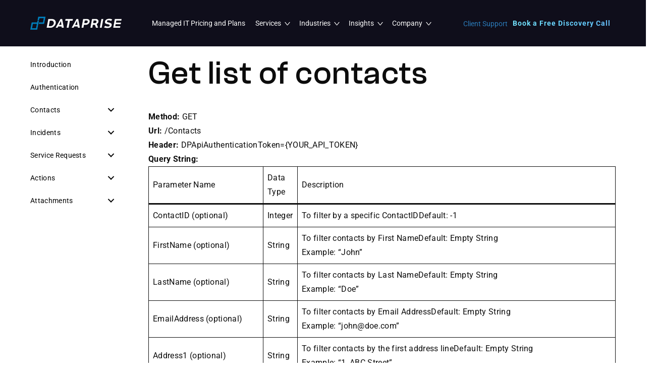

--- FILE ---
content_type: text/html; charset=UTF-8
request_url: https://www.dataprise.com/dpapi/contacts/contacts-list/
body_size: 91261
content:
<!DOCTYPE html>
<html xmlns="http://www.w3.org/1999/xhtml" lang="en-US">
    <head><meta charset="UTF-8" /><script>if(navigator.userAgent.match(/MSIE|Internet Explorer/i)||navigator.userAgent.match(/Trident\/7\..*?rv:11/i)){var href=document.location.href;if(!href.match(/[?&]nowprocket/)){if(href.indexOf("?")==-1){if(href.indexOf("#")==-1){document.location.href=href+"?nowprocket=1"}else{document.location.href=href.replace("#","?nowprocket=1#")}}else{if(href.indexOf("#")==-1){document.location.href=href+"&nowprocket=1"}else{document.location.href=href.replace("#","&nowprocket=1#")}}}}</script><script>(()=>{class RocketLazyLoadScripts{constructor(){this.v="2.0.4",this.userEvents=["keydown","keyup","mousedown","mouseup","mousemove","mouseover","mouseout","touchmove","touchstart","touchend","touchcancel","wheel","click","dblclick","input"],this.attributeEvents=["onblur","onclick","oncontextmenu","ondblclick","onfocus","onmousedown","onmouseenter","onmouseleave","onmousemove","onmouseout","onmouseover","onmouseup","onmousewheel","onscroll","onsubmit"]}async t(){this.i(),this.o(),/iP(ad|hone)/.test(navigator.userAgent)&&this.h(),this.u(),this.l(this),this.m(),this.k(this),this.p(this),this._(),await Promise.all([this.R(),this.L()]),this.lastBreath=Date.now(),this.S(this),this.P(),this.D(),this.O(),this.M(),await this.C(this.delayedScripts.normal),await this.C(this.delayedScripts.defer),await this.C(this.delayedScripts.async),await this.T(),await this.F(),await this.j(),await this.A(),window.dispatchEvent(new Event("rocket-allScriptsLoaded")),this.everythingLoaded=!0,this.lastTouchEnd&&await new Promise(t=>setTimeout(t,500-Date.now()+this.lastTouchEnd)),this.I(),this.H(),this.U(),this.W()}i(){this.CSPIssue=sessionStorage.getItem("rocketCSPIssue"),document.addEventListener("securitypolicyviolation",t=>{this.CSPIssue||"script-src-elem"!==t.violatedDirective||"data"!==t.blockedURI||(this.CSPIssue=!0,sessionStorage.setItem("rocketCSPIssue",!0))},{isRocket:!0})}o(){window.addEventListener("pageshow",t=>{this.persisted=t.persisted,this.realWindowLoadedFired=!0},{isRocket:!0}),window.addEventListener("pagehide",()=>{this.onFirstUserAction=null},{isRocket:!0})}h(){let t;function e(e){t=e}window.addEventListener("touchstart",e,{isRocket:!0}),window.addEventListener("touchend",function i(o){o.changedTouches[0]&&t.changedTouches[0]&&Math.abs(o.changedTouches[0].pageX-t.changedTouches[0].pageX)<10&&Math.abs(o.changedTouches[0].pageY-t.changedTouches[0].pageY)<10&&o.timeStamp-t.timeStamp<200&&(window.removeEventListener("touchstart",e,{isRocket:!0}),window.removeEventListener("touchend",i,{isRocket:!0}),"INPUT"===o.target.tagName&&"text"===o.target.type||(o.target.dispatchEvent(new TouchEvent("touchend",{target:o.target,bubbles:!0})),o.target.dispatchEvent(new MouseEvent("mouseover",{target:o.target,bubbles:!0})),o.target.dispatchEvent(new PointerEvent("click",{target:o.target,bubbles:!0,cancelable:!0,detail:1,clientX:o.changedTouches[0].clientX,clientY:o.changedTouches[0].clientY})),event.preventDefault()))},{isRocket:!0})}q(t){this.userActionTriggered||("mousemove"!==t.type||this.firstMousemoveIgnored?"keyup"===t.type||"mouseover"===t.type||"mouseout"===t.type||(this.userActionTriggered=!0,this.onFirstUserAction&&this.onFirstUserAction()):this.firstMousemoveIgnored=!0),"click"===t.type&&t.preventDefault(),t.stopPropagation(),t.stopImmediatePropagation(),"touchstart"===this.lastEvent&&"touchend"===t.type&&(this.lastTouchEnd=Date.now()),"click"===t.type&&(this.lastTouchEnd=0),this.lastEvent=t.type,t.composedPath&&t.composedPath()[0].getRootNode()instanceof ShadowRoot&&(t.rocketTarget=t.composedPath()[0]),this.savedUserEvents.push(t)}u(){this.savedUserEvents=[],this.userEventHandler=this.q.bind(this),this.userEvents.forEach(t=>window.addEventListener(t,this.userEventHandler,{passive:!1,isRocket:!0})),document.addEventListener("visibilitychange",this.userEventHandler,{isRocket:!0})}U(){this.userEvents.forEach(t=>window.removeEventListener(t,this.userEventHandler,{passive:!1,isRocket:!0})),document.removeEventListener("visibilitychange",this.userEventHandler,{isRocket:!0}),this.savedUserEvents.forEach(t=>{(t.rocketTarget||t.target).dispatchEvent(new window[t.constructor.name](t.type,t))})}m(){const t="return false",e=Array.from(this.attributeEvents,t=>"data-rocket-"+t),i="["+this.attributeEvents.join("],[")+"]",o="[data-rocket-"+this.attributeEvents.join("],[data-rocket-")+"]",s=(e,i,o)=>{o&&o!==t&&(e.setAttribute("data-rocket-"+i,o),e["rocket"+i]=new Function("event",o),e.setAttribute(i,t))};new MutationObserver(t=>{for(const n of t)"attributes"===n.type&&(n.attributeName.startsWith("data-rocket-")||this.everythingLoaded?n.attributeName.startsWith("data-rocket-")&&this.everythingLoaded&&this.N(n.target,n.attributeName.substring(12)):s(n.target,n.attributeName,n.target.getAttribute(n.attributeName))),"childList"===n.type&&n.addedNodes.forEach(t=>{if(t.nodeType===Node.ELEMENT_NODE)if(this.everythingLoaded)for(const i of[t,...t.querySelectorAll(o)])for(const t of i.getAttributeNames())e.includes(t)&&this.N(i,t.substring(12));else for(const e of[t,...t.querySelectorAll(i)])for(const t of e.getAttributeNames())this.attributeEvents.includes(t)&&s(e,t,e.getAttribute(t))})}).observe(document,{subtree:!0,childList:!0,attributeFilter:[...this.attributeEvents,...e]})}I(){this.attributeEvents.forEach(t=>{document.querySelectorAll("[data-rocket-"+t+"]").forEach(e=>{this.N(e,t)})})}N(t,e){const i=t.getAttribute("data-rocket-"+e);i&&(t.setAttribute(e,i),t.removeAttribute("data-rocket-"+e))}k(t){Object.defineProperty(HTMLElement.prototype,"onclick",{get(){return this.rocketonclick||null},set(e){this.rocketonclick=e,this.setAttribute(t.everythingLoaded?"onclick":"data-rocket-onclick","this.rocketonclick(event)")}})}S(t){function e(e,i){let o=e[i];e[i]=null,Object.defineProperty(e,i,{get:()=>o,set(s){t.everythingLoaded?o=s:e["rocket"+i]=o=s}})}e(document,"onreadystatechange"),e(window,"onload"),e(window,"onpageshow");try{Object.defineProperty(document,"readyState",{get:()=>t.rocketReadyState,set(e){t.rocketReadyState=e},configurable:!0}),document.readyState="loading"}catch(t){console.log("WPRocket DJE readyState conflict, bypassing")}}l(t){this.originalAddEventListener=EventTarget.prototype.addEventListener,this.originalRemoveEventListener=EventTarget.prototype.removeEventListener,this.savedEventListeners=[],EventTarget.prototype.addEventListener=function(e,i,o){o&&o.isRocket||!t.B(e,this)&&!t.userEvents.includes(e)||t.B(e,this)&&!t.userActionTriggered||e.startsWith("rocket-")||t.everythingLoaded?t.originalAddEventListener.call(this,e,i,o):(t.savedEventListeners.push({target:this,remove:!1,type:e,func:i,options:o}),"mouseenter"!==e&&"mouseleave"!==e||t.originalAddEventListener.call(this,e,t.savedUserEvents.push,o))},EventTarget.prototype.removeEventListener=function(e,i,o){o&&o.isRocket||!t.B(e,this)&&!t.userEvents.includes(e)||t.B(e,this)&&!t.userActionTriggered||e.startsWith("rocket-")||t.everythingLoaded?t.originalRemoveEventListener.call(this,e,i,o):t.savedEventListeners.push({target:this,remove:!0,type:e,func:i,options:o})}}J(t,e){this.savedEventListeners=this.savedEventListeners.filter(i=>{let o=i.type,s=i.target||window;return e!==o||t!==s||(this.B(o,s)&&(i.type="rocket-"+o),this.$(i),!1)})}H(){EventTarget.prototype.addEventListener=this.originalAddEventListener,EventTarget.prototype.removeEventListener=this.originalRemoveEventListener,this.savedEventListeners.forEach(t=>this.$(t))}$(t){t.remove?this.originalRemoveEventListener.call(t.target,t.type,t.func,t.options):this.originalAddEventListener.call(t.target,t.type,t.func,t.options)}p(t){let e;function i(e){return t.everythingLoaded?e:e.split(" ").map(t=>"load"===t||t.startsWith("load.")?"rocket-jquery-load":t).join(" ")}function o(o){function s(e){const s=o.fn[e];o.fn[e]=o.fn.init.prototype[e]=function(){return this[0]===window&&t.userActionTriggered&&("string"==typeof arguments[0]||arguments[0]instanceof String?arguments[0]=i(arguments[0]):"object"==typeof arguments[0]&&Object.keys(arguments[0]).forEach(t=>{const e=arguments[0][t];delete arguments[0][t],arguments[0][i(t)]=e})),s.apply(this,arguments),this}}if(o&&o.fn&&!t.allJQueries.includes(o)){const e={DOMContentLoaded:[],"rocket-DOMContentLoaded":[]};for(const t in e)document.addEventListener(t,()=>{e[t].forEach(t=>t())},{isRocket:!0});o.fn.ready=o.fn.init.prototype.ready=function(i){function s(){parseInt(o.fn.jquery)>2?setTimeout(()=>i.bind(document)(o)):i.bind(document)(o)}return"function"==typeof i&&(t.realDomReadyFired?!t.userActionTriggered||t.fauxDomReadyFired?s():e["rocket-DOMContentLoaded"].push(s):e.DOMContentLoaded.push(s)),o([])},s("on"),s("one"),s("off"),t.allJQueries.push(o)}e=o}t.allJQueries=[],o(window.jQuery),Object.defineProperty(window,"jQuery",{get:()=>e,set(t){o(t)}})}P(){const t=new Map;document.write=document.writeln=function(e){const i=document.currentScript,o=document.createRange(),s=i.parentElement;let n=t.get(i);void 0===n&&(n=i.nextSibling,t.set(i,n));const c=document.createDocumentFragment();o.setStart(c,0),c.appendChild(o.createContextualFragment(e)),s.insertBefore(c,n)}}async R(){return new Promise(t=>{this.userActionTriggered?t():this.onFirstUserAction=t})}async L(){return new Promise(t=>{document.addEventListener("DOMContentLoaded",()=>{this.realDomReadyFired=!0,t()},{isRocket:!0})})}async j(){return this.realWindowLoadedFired?Promise.resolve():new Promise(t=>{window.addEventListener("load",t,{isRocket:!0})})}M(){this.pendingScripts=[];this.scriptsMutationObserver=new MutationObserver(t=>{for(const e of t)e.addedNodes.forEach(t=>{"SCRIPT"!==t.tagName||t.noModule||t.isWPRocket||this.pendingScripts.push({script:t,promise:new Promise(e=>{const i=()=>{const i=this.pendingScripts.findIndex(e=>e.script===t);i>=0&&this.pendingScripts.splice(i,1),e()};t.addEventListener("load",i,{isRocket:!0}),t.addEventListener("error",i,{isRocket:!0}),setTimeout(i,1e3)})})})}),this.scriptsMutationObserver.observe(document,{childList:!0,subtree:!0})}async F(){await this.X(),this.pendingScripts.length?(await this.pendingScripts[0].promise,await this.F()):this.scriptsMutationObserver.disconnect()}D(){this.delayedScripts={normal:[],async:[],defer:[]},document.querySelectorAll("script[type$=rocketlazyloadscript]").forEach(t=>{t.hasAttribute("data-rocket-src")?t.hasAttribute("async")&&!1!==t.async?this.delayedScripts.async.push(t):t.hasAttribute("defer")&&!1!==t.defer||"module"===t.getAttribute("data-rocket-type")?this.delayedScripts.defer.push(t):this.delayedScripts.normal.push(t):this.delayedScripts.normal.push(t)})}async _(){await this.L();let t=[];document.querySelectorAll("script[type$=rocketlazyloadscript][data-rocket-src]").forEach(e=>{let i=e.getAttribute("data-rocket-src");if(i&&!i.startsWith("data:")){i.startsWith("//")&&(i=location.protocol+i);try{const o=new URL(i).origin;o!==location.origin&&t.push({src:o,crossOrigin:e.crossOrigin||"module"===e.getAttribute("data-rocket-type")})}catch(t){}}}),t=[...new Map(t.map(t=>[JSON.stringify(t),t])).values()],this.Y(t,"preconnect")}async G(t){if(await this.K(),!0!==t.noModule||!("noModule"in HTMLScriptElement.prototype))return new Promise(e=>{let i;function o(){(i||t).setAttribute("data-rocket-status","executed"),e()}try{if(navigator.userAgent.includes("Firefox/")||""===navigator.vendor||this.CSPIssue)i=document.createElement("script"),[...t.attributes].forEach(t=>{let e=t.nodeName;"type"!==e&&("data-rocket-type"===e&&(e="type"),"data-rocket-src"===e&&(e="src"),i.setAttribute(e,t.nodeValue))}),t.text&&(i.text=t.text),t.nonce&&(i.nonce=t.nonce),i.hasAttribute("src")?(i.addEventListener("load",o,{isRocket:!0}),i.addEventListener("error",()=>{i.setAttribute("data-rocket-status","failed-network"),e()},{isRocket:!0}),setTimeout(()=>{i.isConnected||e()},1)):(i.text=t.text,o()),i.isWPRocket=!0,t.parentNode.replaceChild(i,t);else{const i=t.getAttribute("data-rocket-type"),s=t.getAttribute("data-rocket-src");i?(t.type=i,t.removeAttribute("data-rocket-type")):t.removeAttribute("type"),t.addEventListener("load",o,{isRocket:!0}),t.addEventListener("error",i=>{this.CSPIssue&&i.target.src.startsWith("data:")?(console.log("WPRocket: CSP fallback activated"),t.removeAttribute("src"),this.G(t).then(e)):(t.setAttribute("data-rocket-status","failed-network"),e())},{isRocket:!0}),s?(t.fetchPriority="high",t.removeAttribute("data-rocket-src"),t.src=s):t.src="data:text/javascript;base64,"+window.btoa(unescape(encodeURIComponent(t.text)))}}catch(i){t.setAttribute("data-rocket-status","failed-transform"),e()}});t.setAttribute("data-rocket-status","skipped")}async C(t){const e=t.shift();return e?(e.isConnected&&await this.G(e),this.C(t)):Promise.resolve()}O(){this.Y([...this.delayedScripts.normal,...this.delayedScripts.defer,...this.delayedScripts.async],"preload")}Y(t,e){this.trash=this.trash||[];let i=!0;var o=document.createDocumentFragment();t.forEach(t=>{const s=t.getAttribute&&t.getAttribute("data-rocket-src")||t.src;if(s&&!s.startsWith("data:")){const n=document.createElement("link");n.href=s,n.rel=e,"preconnect"!==e&&(n.as="script",n.fetchPriority=i?"high":"low"),t.getAttribute&&"module"===t.getAttribute("data-rocket-type")&&(n.crossOrigin=!0),t.crossOrigin&&(n.crossOrigin=t.crossOrigin),t.integrity&&(n.integrity=t.integrity),t.nonce&&(n.nonce=t.nonce),o.appendChild(n),this.trash.push(n),i=!1}}),document.head.appendChild(o)}W(){this.trash.forEach(t=>t.remove())}async T(){try{document.readyState="interactive"}catch(t){}this.fauxDomReadyFired=!0;try{await this.K(),this.J(document,"readystatechange"),document.dispatchEvent(new Event("rocket-readystatechange")),await this.K(),document.rocketonreadystatechange&&document.rocketonreadystatechange(),await this.K(),this.J(document,"DOMContentLoaded"),document.dispatchEvent(new Event("rocket-DOMContentLoaded")),await this.K(),this.J(window,"DOMContentLoaded"),window.dispatchEvent(new Event("rocket-DOMContentLoaded"))}catch(t){console.error(t)}}async A(){try{document.readyState="complete"}catch(t){}try{await this.K(),this.J(document,"readystatechange"),document.dispatchEvent(new Event("rocket-readystatechange")),await this.K(),document.rocketonreadystatechange&&document.rocketonreadystatechange(),await this.K(),this.J(window,"load"),window.dispatchEvent(new Event("rocket-load")),await this.K(),window.rocketonload&&window.rocketonload(),await this.K(),this.allJQueries.forEach(t=>t(window).trigger("rocket-jquery-load")),await this.K(),this.J(window,"pageshow");const t=new Event("rocket-pageshow");t.persisted=this.persisted,window.dispatchEvent(t),await this.K(),window.rocketonpageshow&&window.rocketonpageshow({persisted:this.persisted})}catch(t){console.error(t)}}async K(){Date.now()-this.lastBreath>45&&(await this.X(),this.lastBreath=Date.now())}async X(){return document.hidden?new Promise(t=>setTimeout(t)):new Promise(t=>requestAnimationFrame(t))}B(t,e){return e===document&&"readystatechange"===t||(e===document&&"DOMContentLoaded"===t||(e===window&&"DOMContentLoaded"===t||(e===window&&"load"===t||e===window&&"pageshow"===t)))}static run(){(new RocketLazyLoadScripts).t()}}RocketLazyLoadScripts.run()})();</script>
                
        <meta name='viewport' content='width=device-width, initial-scale=1.0' />
        <meta http-equiv='X-UA-Compatible' content='IE=edge' />

        <link rel="profile" href="http://gmpg.org/xfn/11" />
        
        <meta name="format-detection" content="telephone=no"/>

                                
        <link rel="pingback" href="https://www.dataprise.com/xmlrpc.php" />

        
        <meta name='robots' content='index, follow, max-image-preview:large, max-snippet:-1, max-video-preview:-1' />

	<!-- This site is optimized with the Yoast SEO plugin v26.6 - https://yoast.com/wordpress/plugins/seo/ -->
	<title>DPAPI Contacts &gt; Get list of contacts</title>
<link data-rocket-prefetch href="https://snap.licdn.com" rel="dns-prefetch">
<link data-rocket-prefetch href="https://t.marketingcloudfx.com" rel="dns-prefetch">
<link data-rocket-prefetch href="https://www.googletagmanager.com" rel="dns-prefetch">
<link data-rocket-prefetch href="https://fonts.googleapis.com" rel="dns-prefetch">
<link data-rocket-prefetch href="https://cdn-cookieyes.com" rel="dns-prefetch">
<link data-rocket-prefetch href="https://cdn.leadmanagerfx.com" rel="dns-prefetch">
<link data-rocket-prefetch href="https://cdn.lineicons.com" rel="dns-prefetch">
<link data-rocket-prefetch href="https://acsbapp.com" rel="dns-prefetch">
<link data-rocket-prefetch href="https://cdn.jsdelivr.net" rel="dns-prefetch">
<link data-rocket-preload as="style" href="https://fonts.googleapis.com/css?family=Roboto%3A700%2C300%2C400%7CPoppins%3A600&#038;display=swap" rel="preload">
<link href="https://fonts.googleapis.com/css?family=Roboto%3A700%2C300%2C400%7CPoppins%3A600&#038;display=swap" media="print" onload="this.media=&#039;all&#039;" rel="stylesheet">
<style id="wpr-usedcss">@keyframes fl-fade-up { from { opacity: 0;  transform: translate3d(0, 50%, 0); } to { opacity: 1;  transform: translate3d(0, 0, 0); } }img:is([sizes=auto i],[sizes^="auto," i]){contain-intrinsic-size:3000px 1500px}:root :where(p.has-background){padding:1.25em 2.375em}:where(p.has-text-color:not(.has-link-color)) a{color:inherit}.wp-block-table{overflow-x:auto}.wp-block-table table{border-collapse:collapse;width:100%}.wp-block-table thead{border-bottom:3px solid}.wp-block-table td{border:1px solid;padding:.5em}.wp-block-table table[style*=border-style] td,.wp-block-table table[style*=border-style] tr,.wp-block-table table[style*=border-style]>*{border-style:inherit}.wp-block-table table[style*=border-width] td,.wp-block-table table[style*=border-width] tr,.wp-block-table table[style*=border-width]>*{border-style:inherit;border-width:inherit}.wp-block-table{margin:0 0 1em}.wp-block-table td{word-break:normal}.wp-block-table :where(figcaption){color:#555;font-size:13px;text-align:center}img.emoji{display:inline!important;border:none!important;box-shadow:none!important;height:1em!important;width:1em!important;margin:0 .07em!important;vertical-align:-.1em!important;background:0 0!important;padding:0!important}:root{--wp-block-synced-color:#7a00df;--wp-block-synced-color--rgb:122,0,223;--wp-bound-block-color:var(--wp-block-synced-color);--wp-editor-canvas-background:#ddd;--wp-admin-theme-color:#007cba;--wp-admin-theme-color--rgb:0,124,186;--wp-admin-theme-color-darker-10:#006ba1;--wp-admin-theme-color-darker-10--rgb:0,107,160.5;--wp-admin-theme-color-darker-20:#005a87;--wp-admin-theme-color-darker-20--rgb:0,90,135;--wp-admin-border-width-focus:2px}@media (min-resolution:192dpi){:root{--wp-admin-border-width-focus:1.5px}}:root{--wp--preset--font-size--normal:16px;--wp--preset--font-size--huge:42px}html :where(.has-border-color){border-style:solid}html :where([style*=border-top-color]){border-top-style:solid}html :where([style*=border-right-color]){border-right-style:solid}html :where([style*=border-bottom-color]){border-bottom-style:solid}html :where([style*=border-left-color]){border-left-style:solid}html :where([style*=border-width]){border-style:solid}html :where([style*=border-top-width]){border-top-style:solid}html :where([style*=border-right-width]){border-right-style:solid}html :where([style*=border-bottom-width]){border-bottom-style:solid}html :where([style*=border-left-width]){border-left-style:solid}html :where(img[class*=wp-image-]){height:auto;max-width:100%}:where(figure){margin:0 0 1em}html :where(.is-position-sticky){--wp-admin--admin-bar--position-offset:var(--wp-admin--admin-bar--height,0px)}@media screen and (max-width:600px){html :where(.is-position-sticky){--wp-admin--admin-bar--position-offset:0px}}:root{--wp--preset--aspect-ratio--square:1;--wp--preset--aspect-ratio--4-3:4/3;--wp--preset--aspect-ratio--3-4:3/4;--wp--preset--aspect-ratio--3-2:3/2;--wp--preset--aspect-ratio--2-3:2/3;--wp--preset--aspect-ratio--16-9:16/9;--wp--preset--aspect-ratio--9-16:9/16;--wp--preset--color--black:#000000;--wp--preset--color--cyan-bluish-gray:#abb8c3;--wp--preset--color--white:#ffffff;--wp--preset--color--pale-pink:#f78da7;--wp--preset--color--vivid-red:#cf2e2e;--wp--preset--color--luminous-vivid-orange:#ff6900;--wp--preset--color--luminous-vivid-amber:#fcb900;--wp--preset--color--light-green-cyan:#7bdcb5;--wp--preset--color--vivid-green-cyan:#00d084;--wp--preset--color--pale-cyan-blue:#8ed1fc;--wp--preset--color--vivid-cyan-blue:#0693e3;--wp--preset--color--vivid-purple:#9b51e0;--wp--preset--color--fl-heading-text:#0c0c0c;--wp--preset--color--fl-body-bg:#ffffff;--wp--preset--color--fl-body-text:#0c0c0c;--wp--preset--color--fl-accent:#2b7bb9;--wp--preset--color--fl-accent-hover:#2b7bb9;--wp--preset--color--fl-topbar-bg:#ffffff;--wp--preset--color--fl-topbar-text:#757575;--wp--preset--color--fl-topbar-link:#2b7bb9;--wp--preset--color--fl-topbar-hover:#2b7bb9;--wp--preset--color--fl-header-bg:#ffffff;--wp--preset--color--fl-header-text:#757575;--wp--preset--color--fl-header-link:#757575;--wp--preset--color--fl-header-hover:#2b7bb9;--wp--preset--color--fl-nav-bg:#ffffff;--wp--preset--color--fl-nav-link:#757575;--wp--preset--color--fl-nav-hover:#2b7bb9;--wp--preset--color--fl-content-bg:#ffffff;--wp--preset--color--fl-footer-widgets-bg:#ffffff;--wp--preset--color--fl-footer-widgets-text:#757575;--wp--preset--color--fl-footer-widgets-link:#2b7bb9;--wp--preset--color--fl-footer-widgets-hover:#2b7bb9;--wp--preset--color--fl-footer-bg:#ffffff;--wp--preset--color--fl-footer-text:#757575;--wp--preset--color--fl-footer-link:#2b7bb9;--wp--preset--color--fl-footer-hover:#2b7bb9;--wp--preset--gradient--vivid-cyan-blue-to-vivid-purple:linear-gradient(135deg,rgb(6, 147, 227) 0%,rgb(155, 81, 224) 100%);--wp--preset--gradient--light-green-cyan-to-vivid-green-cyan:linear-gradient(135deg,rgb(122, 220, 180) 0%,rgb(0, 208, 130) 100%);--wp--preset--gradient--luminous-vivid-amber-to-luminous-vivid-orange:linear-gradient(135deg,rgb(252, 185, 0) 0%,rgb(255, 105, 0) 100%);--wp--preset--gradient--luminous-vivid-orange-to-vivid-red:linear-gradient(135deg,rgb(255, 105, 0) 0%,rgb(207, 46, 46) 100%);--wp--preset--gradient--very-light-gray-to-cyan-bluish-gray:linear-gradient(135deg,rgb(238, 238, 238) 0%,rgb(169, 184, 195) 100%);--wp--preset--gradient--cool-to-warm-spectrum:linear-gradient(135deg,rgb(74, 234, 220) 0%,rgb(151, 120, 209) 20%,rgb(207, 42, 186) 40%,rgb(238, 44, 130) 60%,rgb(251, 105, 98) 80%,rgb(254, 248, 76) 100%);--wp--preset--gradient--blush-light-purple:linear-gradient(135deg,rgb(255, 206, 236) 0%,rgb(152, 150, 240) 100%);--wp--preset--gradient--blush-bordeaux:linear-gradient(135deg,rgb(254, 205, 165) 0%,rgb(254, 45, 45) 50%,rgb(107, 0, 62) 100%);--wp--preset--gradient--luminous-dusk:linear-gradient(135deg,rgb(255, 203, 112) 0%,rgb(199, 81, 192) 50%,rgb(65, 88, 208) 100%);--wp--preset--gradient--pale-ocean:linear-gradient(135deg,rgb(255, 245, 203) 0%,rgb(182, 227, 212) 50%,rgb(51, 167, 181) 100%);--wp--preset--gradient--electric-grass:linear-gradient(135deg,rgb(202, 248, 128) 0%,rgb(113, 206, 126) 100%);--wp--preset--gradient--midnight:linear-gradient(135deg,rgb(2, 3, 129) 0%,rgb(40, 116, 252) 100%);--wp--preset--font-size--small:13px;--wp--preset--font-size--medium:20px;--wp--preset--font-size--large:36px;--wp--preset--font-size--x-large:42px;--wp--preset--spacing--20:0.44rem;--wp--preset--spacing--30:0.67rem;--wp--preset--spacing--40:1rem;--wp--preset--spacing--50:1.5rem;--wp--preset--spacing--60:2.25rem;--wp--preset--spacing--70:3.38rem;--wp--preset--spacing--80:5.06rem;--wp--preset--shadow--natural:6px 6px 9px rgba(0, 0, 0, .2);--wp--preset--shadow--deep:12px 12px 50px rgba(0, 0, 0, .4);--wp--preset--shadow--sharp:6px 6px 0px rgba(0, 0, 0, .2);--wp--preset--shadow--outlined:6px 6px 0px -3px rgb(255, 255, 255),6px 6px rgb(0, 0, 0);--wp--preset--shadow--crisp:6px 6px 0px rgb(0, 0, 0)}:where(.is-layout-flex){gap:.5em}:where(.is-layout-grid){gap:.5em}:where(.wp-block-columns.is-layout-flex){gap:2em}:where(.wp-block-columns.is-layout-grid){gap:2em}:where(.wp-block-post-template.is-layout-flex){gap:1.25em}:where(.wp-block-post-template.is-layout-grid){gap:1.25em}.fab,.far,.fas{-moz-osx-font-smoothing:grayscale;-webkit-font-smoothing:antialiased;display:inline-block;font-style:normal;font-variant:normal;text-rendering:auto;line-height:1}.fa-facebook-f:before{content:"\f39e"}.fa-instagram:before{content:"\f16d"}.fa-linkedin:before{content:"\f08c"}.fa-times:before{content:"\f00d"}.fa-twitter:before{content:"\f099"}.fa-volume-off:before{content:"\f026"}.fa-volume-up:before{content:"\f028"}.sr-only{border:0;clip:rect(0,0,0,0);height:1px;margin:-1px;overflow:hidden;padding:0;position:absolute;width:1px}@font-face{font-family:"Font Awesome 5 Brands";font-style:normal;font-weight:400;font-display:swap;src:url(https://www.dataprise.com/wp-content/plugins/bb-plugin/fonts/fontawesome/5.15.4/webfonts/fa-brands-400.eot);src:url(https://www.dataprise.com/wp-content/plugins/bb-plugin/fonts/fontawesome/5.15.4/webfonts/fa-brands-400.eot?#iefix) format("embedded-opentype"),url(https://www.dataprise.com/wp-content/plugins/bb-plugin/fonts/fontawesome/5.15.4/webfonts/fa-brands-400.woff2) format("woff2"),url(https://www.dataprise.com/wp-content/plugins/bb-plugin/fonts/fontawesome/5.15.4/webfonts/fa-brands-400.woff) format("woff"),url(https://www.dataprise.com/wp-content/plugins/bb-plugin/fonts/fontawesome/5.15.4/webfonts/fa-brands-400.ttf) format("truetype"),url(https://www.dataprise.com/wp-content/plugins/bb-plugin/fonts/fontawesome/5.15.4/webfonts/fa-brands-400.svg#fontawesome) format("svg")}.fab{font-family:"Font Awesome 5 Brands"}@font-face{font-family:"Font Awesome 5 Free";font-style:normal;font-weight:400;font-display:swap;src:url(https://www.dataprise.com/wp-content/plugins/bb-plugin/fonts/fontawesome/5.15.4/webfonts/fa-regular-400.eot);src:url(https://www.dataprise.com/wp-content/plugins/bb-plugin/fonts/fontawesome/5.15.4/webfonts/fa-regular-400.eot?#iefix) format("embedded-opentype"),url(https://www.dataprise.com/wp-content/plugins/bb-plugin/fonts/fontawesome/5.15.4/webfonts/fa-regular-400.woff2) format("woff2"),url(https://www.dataprise.com/wp-content/plugins/bb-plugin/fonts/fontawesome/5.15.4/webfonts/fa-regular-400.woff) format("woff"),url(https://www.dataprise.com/wp-content/plugins/bb-plugin/fonts/fontawesome/5.15.4/webfonts/fa-regular-400.ttf) format("truetype"),url(https://www.dataprise.com/wp-content/plugins/bb-plugin/fonts/fontawesome/5.15.4/webfonts/fa-regular-400.svg#fontawesome) format("svg")}.fab,.far{font-weight:400}@font-face{font-family:"Font Awesome 5 Free";font-style:normal;font-weight:900;font-display:swap;src:url(https://www.dataprise.com/wp-content/plugins/bb-plugin/fonts/fontawesome/5.15.4/webfonts/fa-solid-900.eot);src:url(https://www.dataprise.com/wp-content/plugins/bb-plugin/fonts/fontawesome/5.15.4/webfonts/fa-solid-900.eot?#iefix) format("embedded-opentype"),url(https://www.dataprise.com/wp-content/plugins/bb-plugin/fonts/fontawesome/5.15.4/webfonts/fa-solid-900.woff2) format("woff2"),url(https://www.dataprise.com/wp-content/plugins/bb-plugin/fonts/fontawesome/5.15.4/webfonts/fa-solid-900.woff) format("woff"),url(https://www.dataprise.com/wp-content/plugins/bb-plugin/fonts/fontawesome/5.15.4/webfonts/fa-solid-900.ttf) format("truetype"),url(https://www.dataprise.com/wp-content/plugins/bb-plugin/fonts/fontawesome/5.15.4/webfonts/fa-solid-900.svg#fontawesome) format("svg")}.far,.fas{font-family:"Font Awesome 5 Free"}.fas{font-weight:900}.mfp-bg{top:0;left:0;width:100%;height:100%;z-index:1042;overflow:hidden;position:fixed;background:#0b0b0b;opacity:.8}.mfp-wrap{top:0;left:0;width:100%;height:100%;z-index:1043;position:fixed;outline:0!important;-webkit-backface-visibility:hidden}.mfp-container{text-align:center;position:absolute;width:100%;height:100%;left:0;top:0;padding:0 8px;-webkit-box-sizing:border-box;-moz-box-sizing:border-box;box-sizing:border-box}.mfp-container:before{content:'';display:inline-block;height:100%;vertical-align:middle}.mfp-align-top .mfp-container:before{display:none}.mfp-content{position:relative;display:inline-block;vertical-align:middle;margin:0 auto;text-align:left;z-index:1045}.mfp-ajax-holder .mfp-content,.mfp-inline-holder .mfp-content{width:100%;cursor:auto}.mfp-ajax-cur{cursor:progress}.mfp-zoom-out-cur,.mfp-zoom-out-cur .mfp-image-holder .mfp-close{cursor:-moz-zoom-out;cursor:-webkit-zoom-out;cursor:zoom-out}.mfp-auto-cursor .mfp-content{cursor:auto}.mfp-arrow,.mfp-close,.mfp-counter,.mfp-preloader{-webkit-user-select:none;-moz-user-select:none;user-select:none}.mfp-loading.mfp-figure{display:none}.mfp-preloader{color:#ccc;position:absolute;top:50%;width:auto;text-align:center;margin-top:-.8em;left:8px;right:8px;z-index:1044}.mfp-preloader a{color:#ccc}.mfp-preloader a:hover{color:#fff}.mfp-s-ready .mfp-preloader{display:none}.mfp-s-error .mfp-content{display:none}button.mfp-arrow,button.mfp-close{overflow:visible;cursor:pointer;background:0 0;border:0;-webkit-appearance:none;display:block;outline:0;padding:0;z-index:1046;-webkit-box-shadow:none;box-shadow:none}button::-moz-focus-inner{padding:0;border:0}.mfp-close{width:44px;height:44px;line-height:44px;position:absolute;right:0;top:0;text-decoration:none;text-align:center;opacity:.65;padding:0 0 18px 10px;color:#fff;font-style:normal;font-size:28px;font-family:Arial,Baskerville,monospace}.mfp-close:focus,.mfp-close:hover{opacity:1}.mfp-close:active{top:1px}.mfp-close-btn-in .mfp-close{color:#333}.mfp-image-holder .mfp-close{color:#fff;right:-6px;text-align:right;padding-right:6px;width:100%}.mfp-counter{position:absolute;top:0;right:0;color:#ccc;font-size:12px;line-height:18px}.mfp-arrow{position:absolute;opacity:.65;margin:0;top:50%;margin-top:-55px;padding:0;width:90px;height:110px;-webkit-tap-highlight-color:transparent}.mfp-arrow:active{margin-top:-54px}.mfp-arrow:focus,.mfp-arrow:hover{opacity:1}.mfp-arrow:after,.mfp-arrow:before{content:'';display:block;width:0;height:0;position:absolute;left:0;top:0;margin-top:35px;margin-left:35px;border:inset transparent}.mfp-arrow:after{border-top-width:13px;border-bottom-width:13px;top:8px}.mfp-arrow:before{border-top-width:21px;border-bottom-width:21px}.mfp-iframe-holder{padding-top:40px;padding-bottom:40px}.mfp-iframe-holder .mfp-content{line-height:0;width:100%;max-width:900px}.mfp-iframe-scaler{width:100%;height:0;overflow:hidden;padding-top:56.25%}.mfp-iframe-scaler iframe{position:absolute;display:block;top:0;left:0;width:100%;height:100%;box-shadow:0 0 8px rgba(0,0,0,.6);background:#000}img.mfp-img{width:auto;max-width:100%;height:auto;display:block;line-height:0;-webkit-box-sizing:border-box;-moz-box-sizing:border-box;box-sizing:border-box;padding:40px 0;margin:0 auto}.mfp-figure{line-height:0}.mfp-figure:after{content:'';position:absolute;left:0;top:40px;bottom:40px;display:block;right:0;width:auto;height:auto;z-index:-1;box-shadow:0 0 8px rgba(0,0,0,.6);background:#444}.mfp-figure small{color:#bdbdbd;display:block;font-size:12px;line-height:14px}.mfp-figure figure{margin:0}.mfp-bottom-bar{margin-top:-36px;position:absolute;top:100%;left:0;width:100%;cursor:auto}.mfp-title{text-align:left;line-height:18px;color:#f3f3f3;word-wrap:break-word;padding-right:36px}.mfp-image-holder .mfp-content{max-width:100%}.mfp-gallery .mfp-image-holder .mfp-figure{cursor:pointer}@media screen and (max-width:800px) and (orientation:landscape),screen and (max-height:300px){.mfp-img-mobile .mfp-image-holder{padding-left:0;padding-right:0}}@media all and (max-width:900px){.mfp-arrow{-webkit-transform:scale(.75);transform:scale(.75)}.mfp-container{padding-left:6px;padding-right:6px}}.mfp-ie7 .mfp-img{padding:0}.mfp-ie7 .mfp-bottom-bar{width:600px;left:50%;margin-left:-300px;margin-top:5px;padding-bottom:5px}.mfp-ie7 .mfp-container{padding:0}.mfp-ie7 .mfp-content{padding-top:44px}.mfp-ie7 .mfp-close{top:0;right:0;padding-top:0}.fl-builder-content *,.fl-builder-content :after,.fl-builder-content :before{-webkit-box-sizing:border-box;-moz-box-sizing:border-box;box-sizing:border-box}.fl-col-group:after,.fl-col-group:before,.fl-col:after,.fl-col:before,.fl-module-content:after,.fl-module-content:before,.fl-module:not([data-accepts]):after,.fl-module:not([data-accepts]):before,.fl-row-content:after,.fl-row-content:before,.fl-row:after,.fl-row:before{display:table;content:" "}.fl-col-group:after,.fl-col:after,.fl-module-content:after,.fl-module:not([data-accepts]):after,.fl-row-content:after,.fl-row:after{clear:both}.fl-clear{clear:both}.fl-row,.fl-row-content{margin-left:auto;margin-right:auto;min-width:0}.fl-row-content-wrap{position:relative}.fl-row-bg-video,.fl-row-bg-video .fl-row-content{position:relative}.fl-row-bg-video .fl-bg-video{bottom:0;left:0;overflow:hidden;position:absolute;right:0;top:0}.fl-row-bg-video .fl-bg-video video{bottom:0;left:0;max-width:none;position:absolute;right:0;top:0}.fl-row-bg-video .fl-bg-video video{min-width:100%;min-height:100%;width:auto;height:auto}.fl-row-bg-video .fl-bg-video iframe{pointer-events:none;width:100vw;height:56.25vw;max-width:none;min-height:100vh;min-width:177.77vh;position:absolute;top:50%;left:50%;-ms-transform:translate(-50%,-50%);-webkit-transform:translate(-50%,-50%);transform:translate(-50%,-50%)}.fl-bg-video-fallback{background-position:50% 50%;background-repeat:no-repeat;background-size:cover;bottom:0;left:0;position:absolute;right:0;top:0}.fl-row-default-height .fl-row-content-wrap{display:-webkit-box;display:-webkit-flex;display:-ms-flexbox;display:flex;min-height:100vh}.fl-row-default-height .fl-row-content-wrap{min-height:0}.fl-row-default-height .fl-row-content,.fl-row-full-height .fl-row-content{-webkit-box-flex:1 1 auto;-moz-box-flex:1 1 auto;-webkit-flex:1 1 auto;-ms-flex:1 1 auto;flex:1 1 auto}.fl-row-default-height .fl-row-full-width.fl-row-content,.fl-row-full-height .fl-row-full-width.fl-row-content{max-width:100%;width:100%}.fl-row-default-height.fl-row-align-center .fl-row-content-wrap,.fl-row-full-height.fl-row-align-center .fl-row-content-wrap{-webkit-align-items:center;-webkit-box-align:center;-webkit-box-pack:center;-webkit-justify-content:center;-ms-flex-align:center;-ms-flex-pack:center;justify-content:center;align-items:center}.fl-col{float:left;min-height:1px}.fl-builder-shape-layer{z-index:0}@supports (-webkit-touch-callout:inherit){.fl-row.fl-row-bg-parallax .fl-row-content-wrap{background-position:center!important;background-attachment:scroll!important}}.sr-only{position:absolute;width:1px;height:1px;padding:0;overflow:hidden;clip:rect(0,0,0,0);white-space:nowrap;border:0}.fl-builder-content a.fl-button,.fl-builder-content a.fl-button:visited{border-radius:4px;-moz-border-radius:4px;-webkit-border-radius:4px;display:inline-block;font-size:16px;font-weight:400;line-height:18px;padding:12px 24px;text-decoration:none;text-shadow:none}.fl-builder-content .fl-button:hover{text-decoration:none}.fl-builder-content .fl-button:active{position:relative;top:1px}.fl-builder-content .fl-button-width-full .fl-button{display:block;text-align:center}.fl-builder-content .fl-button-left{text-align:left}.fl-builder-content .fl-button-right{text-align:right}.fl-builder-content .fl-button i{font-size:1.3em;height:auto;margin-right:8px;vertical-align:middle;width:auto}.fl-icon{display:table-cell;vertical-align:middle}.fl-icon a{text-decoration:none}.fl-icon i{float:right;height:auto;width:auto}.fl-icon i:before{border:none!important;height:auto;width:auto}.fl-module img{max-width:100%}.fl-photo{line-height:0;position:relative}.fl-photo-align-left{text-align:left}.fl-photo-content{display:inline-block;line-height:0;position:relative;max-width:100%}.fl-photo-img-svg{width:100%}.fl-photo-content img{display:inline;height:auto;max-width:100%}.mfp-wrap .mfp-preloader.fa{font-size:30px}.fl-form-field{margin-bottom:15px}.fl-form-field input.fl-form-error{border-color:#dd6420}.fl-form-error-message{clear:both;color:#dd6420;display:none;padding-top:8px;font-size:12px;font-weight:lighter}.fl-animation{opacity:0}body.fl-no-js .fl-animation{opacity:1}.fl-animated,.fl-builder-edit .fl-animation{opacity:1}.fl-animated{animation-fill-mode:both;-webkit-animation-fill-mode:both}@media (min-width:1201px){html .fl-visible-large:not(.fl-visible-desktop),html .fl-visible-medium:not(.fl-visible-desktop),html .fl-visible-mobile:not(.fl-visible-desktop){display:none}}@media (min-width:1025px) and (max-width:1200px){html .fl-visible-desktop:not(.fl-visible-large),html .fl-visible-medium:not(.fl-visible-large),html .fl-visible-mobile:not(.fl-visible-large){display:none}}@media (min-width:768px) and (max-width:1024px){html .fl-visible-desktop:not(.fl-visible-medium),html .fl-visible-large:not(.fl-visible-medium),html .fl-visible-mobile:not(.fl-visible-medium){display:none}}@media (max-width:767px){.fl-row-content-wrap{background-attachment:scroll!important}.fl-row-bg-parallax .fl-row-content-wrap{background-attachment:scroll!important;background-position:center center!important}.fl-col-group.fl-col-group-responsive-reversed{display:-webkit-flex;display:flex;-webkit-flex-wrap:wrap-reverse;flex-wrap:wrap-reverse;flex-direction:row-reverse}.fl-col-group.fl-col-group-responsive-reversed .fl-col:not(.fl-col-small-custom-width){flex-basis:100%;width:100%!important}.fl-col{clear:both;float:none;margin-left:auto;margin-right:auto;width:auto!important}.fl-col-small:not(.fl-col-small-full-width){max-width:400px}.fl-row[data-node] .fl-row-content-wrap{margin:0;padding-left:0;padding-right:0}.fl-row[data-node] .fl-bg-video{left:0;right:0}.fl-col[data-node] .fl-col-content{margin:0;padding-left:0;padding-right:0}html .fl-visible-desktop:not(.fl-visible-mobile),html .fl-visible-large:not(.fl-visible-mobile),html .fl-visible-medium:not(.fl-visible-mobile){display:none}}.fl-col-content{display:flex;flex-direction:column;margin-top:0;margin-right:0;margin-bottom:0;margin-left:0;padding-top:0;padding-right:0;padding-bottom:0;padding-left:0}.fl-row-fixed-width{max-width:1240px}.fl-row-content-wrap{margin-top:0;margin-right:0;margin-bottom:0;margin-left:0;padding-top:0;padding-right:0;padding-bottom:0;padding-left:0}.fl-module-content,.fl-module:where(.fl-module:not(:has(> .fl-module-content))){margin-top:0;margin-right:0;margin-bottom:0;margin-left:0}:root{--fl-global-button-border-top-width:0px;--fl-global-button-border-right-width:0px;--fl-global-button-border-bottom-width:0px;--fl-global-button-border-left-width:0px}.fl-builder-content a.fl-button,.fl-builder-content a.fl-button:visited,.fl-builder-content button:not(.fl-menu-mobile-toggle),.fl-builder-content button:visited,.fl-builder-content input[type=button],.fl-builder-content input[type=button]:visited,.fl-builder-content input[type=submit],.fl-builder-content input[type=submit]:visited,.fl-page .fl-builder-content a.fl-button,.fl-page .fl-builder-content a.fl-button:visited,.fl-page .fl-builder-content button:not(.fl-menu-mobile-toggle),.fl-page .fl-builder-content button:visited,.fl-page .fl-builder-content input[type=button],.fl-page .fl-builder-content input[type=button]:visited,.fl-page .fl-builder-content input[type=submit],.fl-page .fl-builder-content input[type=submit]:visited{border-top-width:0;border-right-width:0;border-bottom-width:0;border-left-width:0}.fl-node-w1ltg8p7ix5h>.fl-row-content-wrap{background-color:#0f0e1b}.fl-node-w1ltg8p7ix5h>.fl-row-content-wrap{padding-top:60px;padding-right:60px;padding-bottom:60px;padding-left:60px}@media (max-width:1024px){.fl-node-w1ltg8p7ix5h.fl-row>.fl-row-content-wrap{padding-top:54px;padding-right:40px;padding-bottom:42px;padding-left:40px}}@media (max-width:767px){.fl-node-w1ltg8p7ix5h.fl-row>.fl-row-content-wrap{padding-top:54px;padding-right:20px;padding-bottom:42px;padding-left:20px}}.fl-node-b7oxd38vyah1{width:100%}.fl-node-b7oxd38vyah1>.fl-col-content{padding-top:106px;padding-right:38px;padding-bottom:62px;padding-left:38px}@media (max-width:1024px){.fl-node-b7oxd38vyah1.fl-col>.fl-col-content{padding-top:48px;padding-right:40px;padding-bottom:32px;padding-left:40px}}.fl-node-ntwe72caom9z{width:20%}.fl-node-m31l2vdf45pr{width:20%}@media(max-width:1024px){.fl-builder-content .fl-node-ntwe72caom9z{width:100%!important;max-width:none;-webkit-box-flex:0 1 auto;-moz-box-flex:0 1 auto;-webkit-flex:0 1 auto;-ms-flex:0 1 auto;flex:0 1 auto}.fl-builder-content .fl-node-m31l2vdf45pr{width:50%!important;max-width:none;-webkit-box-flex:0 1 auto;-moz-box-flex:0 1 auto;-webkit-flex:0 1 auto;-ms-flex:0 1 auto;flex:0 1 auto}.fl-builder-content .fl-node-k43co70v26nh{width:50%!important;max-width:none;-webkit-box-flex:0 1 auto;-moz-box-flex:0 1 auto;-webkit-flex:0 1 auto;-ms-flex:0 1 auto;flex:0 1 auto}}.fl-node-m31l2vdf45pr>.fl-col-content{padding-left:48px}.fl-node-k43co70v26nh{width:20%}@media(max-width:767px){.fl-builder-content .fl-node-m31l2vdf45pr{width:50%!important;max-width:none;clear:none;float:left}.fl-builder-content .fl-node-k43co70v26nh{width:50%!important;max-width:none;clear:none;float:left}}.fl-node-bacs8rjnud6v{width:19%}.fl-node-uatzd5yghj87{width:21%}img.mfp-img{padding-bottom:40px!important}.fl-node-9wkhlxbde2j0,.fl-node-9wkhlxbde2j0 .fl-photo{text-align:left}@media (max-width:767px){.fl-node-b7oxd38vyah1.fl-col>.fl-col-content{padding-top:48px;padding-right:14px;padding-bottom:32px;padding-left:14px}.fl-photo-content,.fl-photo-img{max-width:100%}.fl-node-9wkhlxbde2j0.fl-module>.fl-module-content{margin-bottom:32px}.fl-node-4dmfi5gszo39.fl-module>.fl-module-content{margin-top:20px}}.fl-module-heading .fl-heading{padding:0!important;margin:0!important}.fl-node-rp92fik7l6ea h4.fl-heading .fl-heading-text,.fl-row .fl-col .fl-node-rp92fik7l6ea h4.fl-heading .fl-heading-text,.fl-row .fl-col .fl-node-rp92fik7l6ea h4.fl-heading .fl-heading-text *,.fl-row .fl-col .fl-node-rp92fik7l6ea h4.fl-heading a{color:#fcfcfc}.fl-node-rp92fik7l6ea.fl-module-heading .fl-heading{font-family:Roboto,sans-serif;font-weight:700;font-size:14px;line-height:1.8;letter-spacing:.28px}@media(max-width:1024px){.fl-node-rp92fik7l6ea.fl-module-heading .fl-heading{font-size:12px;line-height:1.8;letter-spacing:.24px}}.fl-node-msiy2l4erxv3 h4.fl-heading .fl-heading-text,.fl-row .fl-col .fl-node-msiy2l4erxv3 h4.fl-heading .fl-heading-text,.fl-row .fl-col .fl-node-msiy2l4erxv3 h4.fl-heading .fl-heading-text *,.fl-row .fl-col .fl-node-msiy2l4erxv3 h4.fl-heading a{color:#fcfcfc}.fl-node-msiy2l4erxv3.fl-module-heading .fl-heading{font-family:Roboto,sans-serif;font-weight:700;font-size:14px;line-height:1.8;letter-spacing:.28px}@media(max-width:1024px){.fl-node-msiy2l4erxv3.fl-module-heading .fl-heading{font-size:12px;line-height:1.8;letter-spacing:.24px}}.fl-node-4dmfi5gszo39 .fl-button-wrap,.fl-node-4dmfi5gszo39.fl-button-wrap{text-align:right}@media (max-width:1024px){.fl-node-m31l2vdf45pr.fl-col>.fl-col-content{padding-left:0}.fl-node-9wkhlxbde2j0.fl-module>.fl-module-content{margin-bottom:32px}.fl-node-4dmfi5gszo39.fl-module>.fl-module-content{margin-top:20px}.fl-node-cskg1tvw2mo4.fl-module>.fl-module-content{margin-bottom:32px}}.fl-icon-group .fl-icon{display:inline-block;margin-bottom:10px;margin-top:10px}.fl-node-tf9in28zhkv1 .fl-icon i,.fl-node-tf9in28zhkv1 .fl-icon i:before{font-size:22px}.fl-node-tf9in28zhkv1 .fl-icon-group{text-align:left}.fl-node-tf9in28zhkv1 .fl-icon+.fl-icon{margin-left:10px}.fl-node-tf9in28zhkv1>.fl-module-content{margin-top:34px}.fl-node-salv47icjo6y h6.fl-heading .fl-heading-text,.fl-row .fl-col .fl-node-salv47icjo6y h6.fl-heading .fl-heading-text,.fl-row .fl-col .fl-node-salv47icjo6y h6.fl-heading .fl-heading-text *,.fl-row .fl-col .fl-node-salv47icjo6y h6.fl-heading a{color:#fff}.fl-node-salv47icjo6y.fl-module-heading .fl-heading{font-family:Roboto,sans-serif;font-weight:700;font-size:14px;letter-spacing:0}@media(max-width:1024px){.fl-node-salv47icjo6y.fl-module-heading .fl-heading{font-size:12px}}.fl-node-salv47icjo6y>.fl-module-content{margin-top:32px}@media (max-width:767px){.fl-node-tf9in28zhkv1.fl-module>.fl-module-content{margin-top:30px}.fl-node-salv47icjo6y>.fl-module-content{margin-top:0}}.fl-node-8awo3muh2nk6 .fl-icon i,.fl-node-8awo3muh2nk6 .fl-icon i:before{font-size:22px}.fl-node-8awo3muh2nk6 .fl-icon-group{text-align:left}.fl-node-8awo3muh2nk6 .fl-icon+.fl-icon{margin-left:10px}.fl-node-8awo3muh2nk6>.fl-module-content{margin-top:20px}@media (max-width:767px){.fl-node-8awo3muh2nk6>.fl-module-content{margin-top:0}.fl-node-ydmq6hb027ro.fl-module>.fl-module-content{margin-top:30px}}.fl-node-ydmq6hb027ro .fl-icon i,.fl-node-ydmq6hb027ro .fl-icon i:before{font-size:22px}.fl-node-ydmq6hb027ro .fl-icon-group{text-align:left}.fl-node-ydmq6hb027ro .fl-icon+.fl-icon{margin-left:10px}.fl-node-ydmq6hb027ro>.fl-module-content{margin-top:34px}.fl-builder-content .fl-rich-text strong{font-weight:700}.fl-module.fl-rich-text p:last-child{margin-bottom:0}.fl-builder-edit .fl-module.fl-rich-text p:not(:has(~ :not(.fl-block-overlay))){margin-bottom:0}.fl-builder-content .fl-node-cskg1tvw2mo4 .fl-module-content .fl-rich-text,.fl-builder-content .fl-node-cskg1tvw2mo4 .fl-module-content .fl-rich-text *{color:#fff}.fl-builder-content .fl-node-cskg1tvw2mo4 .fl-rich-text,.fl-builder-content .fl-node-cskg1tvw2mo4 .fl-rich-text :not(b,strong){font-size:13px;letter-spacing:0;font-style:italic}.fl-node-cskg1tvw2mo4>.fl-module-content{margin-top:8px}.fl-node-pjyfvbuog2hz .fl-button-wrap,.fl-node-pjyfvbuog2hz.fl-button-wrap{text-align:left}@media (max-width:767px){.fl-node-cskg1tvw2mo4>.fl-module-content{margin-top:0;margin-bottom:0}.fl-node-pjyfvbuog2hz.fl-module>.fl-module-content{margin-top:20px}}.fl-node-jr01q3867spe .fl-separator{border-top-width:1px;max-width:100%;margin:auto}.fl-node-jr01q3867spe .fl-separator{border-top-color:#64ccff;border-top-style:solid}.fl-node-jr01q3867spe>.fl-module-content{margin-top:56px}@media (max-width:1024px){.fl-node-pjyfvbuog2hz.fl-module>.fl-module-content{margin-top:20px}.fl-node-jr01q3867spe.fl-module>.fl-module-content{margin-top:40px}}@media (max-width:767px){.fl-node-jr01q3867spe.fl-module>.fl-module-content{margin-top:40px}.fl-node-uzobtdwrlv1k>.fl-module-content{margin-top:0}}@media (max-width:1024px){.fl-node-uzobtdwrlv1k.fl-module>.fl-module-content{margin-top:32px}.fl-node-urjilfwd4ye3.fl-row>.fl-row-content-wrap{padding-top:112px;padding-right:40px;padding-bottom:182px;padding-left:40px}}.fl-node-qws5o7dihucp .fl-icon i,.fl-node-qws5o7dihucp .fl-icon i:before{font-size:30px}.fl-node-qws5o7dihucp .fl-icon-group{text-align:center}.fl-node-qws5o7dihucp .fl-icon+.fl-icon{margin-left:10px}.fl-button-group-layout-horizontal .fl-button-group-buttons,.fl-button-group-layout-horizontal.fl-button-group-buttons{display:flex;flex-wrap:wrap}.fl-button-group-layout-horizontal .fl-button-wrap{display:inline-block}.fl-node-sdqkv05c7ue2 .fl-button-group-layout-horizontal .fl-button-group-buttons a.fl-button{width:100%}.fl-builder-content .fl-node-sdqkv05c7ue2 .fl-button-group a.fl-button>i,.fl-builder-content .fl-node-sdqkv05c7ue2 .fl-button-group a.fl-button>span{color:#fff}.fl-builder-content .fl-node-sdqkv05c7ue2 .fl-button-group a.fl-button:focus>i,.fl-builder-content .fl-node-sdqkv05c7ue2 .fl-button-group a.fl-button:focus>span,.fl-builder-content .fl-node-sdqkv05c7ue2 .fl-button-group a.fl-button:hover>i,.fl-builder-content .fl-node-sdqkv05c7ue2 .fl-button-group a.fl-button:hover>span{color:#64ccff}#fl-button-group-button-sdqkv05c7ue2-0 a.fl-button{background:rgba(255,0,0,0);border:1px solid rgba(243,0,0,0)}#fl-button-group-button-sdqkv05c7ue2-1 a.fl-button{background:rgba(255,0,0,0);border:1px solid rgba(243,0,0,0)}#fl-button-group-button-sdqkv05c7ue2-2 a.fl-button{background:rgba(255,0,0,0);border:1px solid rgba(243,0,0,0)}.fl-builder-content .fl-node-sdqkv05c7ue2 .fl-button,.fl-builder-content .fl-node-sdqkv05c7ue2 .fl-button *{transition:none;-moz-transition:none;-webkit-transition:none;-o-transition:none}.fl-node-sdqkv05c7ue2 .fl-button-group-layout-horizontal .fl-button-group-buttons{justify-content:flex-start}.fl-builder-content .fl-node-sdqkv05c7ue2 .fl-button-group .fl-button-group-buttons .fl-button-group-button{padding-top:38px;padding-right:60px;padding-bottom:0;padding-left:0}.fl-builder-content .fl-node-sdqkv05c7ue2 .fl-button-group a.fl-button,.fl-builder-content .fl-node-sdqkv05c7ue2 .fl-button-group a.fl-button:visited{font-size:14px;line-height:1.8;letter-spacing:.28px}#fl-button-group-button-sdqkv05c7ue2-0 a.fl-button{padding-top:0;padding-right:0;padding-bottom:0;padding-left:0}#fl-button-group-button-sdqkv05c7ue2-0 .fl-button,#fl-button-group-button-sdqkv05c7ue2-0 .fl-button *{transition:none;-moz-transition:none;-webkit-transition:none;-o-transition:none}#fl-button-group-button-sdqkv05c7ue2-1 a.fl-button{padding-top:0;padding-right:0;padding-bottom:0;padding-left:0}#fl-button-group-button-sdqkv05c7ue2-1 .fl-button,#fl-button-group-button-sdqkv05c7ue2-1 .fl-button *{transition:none;-moz-transition:none;-webkit-transition:none;-o-transition:none}#fl-button-group-button-sdqkv05c7ue2-2 a.fl-button{padding-top:0;padding-right:0;padding-bottom:0;padding-left:0}#fl-button-group-button-sdqkv05c7ue2-2 .fl-button,#fl-button-group-button-sdqkv05c7ue2-2 .fl-button *{transition:none;-moz-transition:none;-webkit-transition:none;-o-transition:none}@media(max-width:1024px){.fl-builder-content .fl-node-sdqkv05c7ue2 .fl-button-group .fl-button-group-buttons .fl-button-group-button{padding-top:20px;padding-right:40px}}@media(max-width:767px){.fl-builder-content .fl-node-sdqkv05c7ue2 .fl-button-group .fl-button-group-buttons .fl-button-group-button{padding-top:20px;padding-right:40px}}.fl-node-rfeopk1hs9tu .fl-button-group-layout-horizontal .fl-button-group-buttons a.fl-button{width:100%}.fl-builder-content .fl-node-rfeopk1hs9tu .fl-button-group a.fl-button>i,.fl-builder-content .fl-node-rfeopk1hs9tu .fl-button-group a.fl-button>span{color:#fff}.fl-builder-content .fl-node-rfeopk1hs9tu .fl-button-group a.fl-button:focus>i,.fl-builder-content .fl-node-rfeopk1hs9tu .fl-button-group a.fl-button:focus>span,.fl-builder-content .fl-node-rfeopk1hs9tu .fl-button-group a.fl-button:hover>i,.fl-builder-content .fl-node-rfeopk1hs9tu .fl-button-group a.fl-button:hover>span{color:#64ccff}#fl-button-group-button-rfeopk1hs9tu-0 a.fl-button:focus>i,#fl-button-group-button-rfeopk1hs9tu-0 a.fl-button:focus>span,#fl-button-group-button-rfeopk1hs9tu-0 a.fl-button:hover>i,#fl-button-group-button-rfeopk1hs9tu-0 a.fl-button:hover>span{color:#007dba}#fl-button-group-button-rfeopk1hs9tu-0 a.fl-button{background:rgba(255,0,0,0);border:1px solid rgba(243,0,0,0)}#fl-button-group-button-rfeopk1hs9tu-1 a.fl-button:focus>i,#fl-button-group-button-rfeopk1hs9tu-1 a.fl-button:focus>span,#fl-button-group-button-rfeopk1hs9tu-1 a.fl-button:hover>i,#fl-button-group-button-rfeopk1hs9tu-1 a.fl-button:hover>span{color:#007dba}#fl-button-group-button-rfeopk1hs9tu-1 a.fl-button{background:rgba(255,0,0,0);border:1px solid rgba(243,0,0,0)}.fl-builder-content .fl-node-rfeopk1hs9tu .fl-button,.fl-builder-content .fl-node-rfeopk1hs9tu .fl-button *{transition:none;-moz-transition:none;-webkit-transition:none;-o-transition:none}.fl-node-rfeopk1hs9tu .fl-button-group-layout-horizontal .fl-button-group-buttons{justify-content:flex-start}.fl-builder-content .fl-node-rfeopk1hs9tu .fl-button-group .fl-button-group-buttons .fl-button-group-button{padding-top:38px;padding-right:60px;padding-bottom:0;padding-left:0}.fl-builder-content .fl-node-rfeopk1hs9tu .fl-button-group a.fl-button,.fl-builder-content .fl-node-rfeopk1hs9tu .fl-button-group a.fl-button:visited{font-size:14px;line-height:1.8;letter-spacing:.28px}#fl-button-group-button-rfeopk1hs9tu-0 a.fl-button{padding-top:0;padding-right:0;padding-bottom:0;padding-left:0}#fl-button-group-button-rfeopk1hs9tu-0 .fl-button,#fl-button-group-button-rfeopk1hs9tu-0 .fl-button *{transition:none;-moz-transition:none;-webkit-transition:none;-o-transition:none}#fl-button-group-button-rfeopk1hs9tu-1 a.fl-button{padding-top:0;padding-right:0;padding-bottom:0;padding-left:0}#fl-button-group-button-rfeopk1hs9tu-1 .fl-button,#fl-button-group-button-rfeopk1hs9tu-1 .fl-button *{transition:none;-moz-transition:none;-webkit-transition:none;-o-transition:none}@media(max-width:1024px){.fl-builder-content .fl-node-rfeopk1hs9tu .fl-button-group .fl-button-group-buttons .fl-button-group-button{padding-top:20px;padding-right:22px}.fl-builder-content .fl-node-rfeopk1hs9tu .fl-button-group a.fl-button,.fl-builder-content .fl-node-rfeopk1hs9tu .fl-button-group a.fl-button:visited{font-size:12px;line-height:1.8;letter-spacing:.24px}}@media(max-width:767px){.fl-builder-content .fl-node-rfeopk1hs9tu .fl-button-group .fl-button-group-buttons .fl-button-group-button{padding-top:20px;padding-right:24px}.fl-builder-content .fl-node-rfeopk1hs9tu .fl-button-group a.fl-button,.fl-builder-content .fl-node-rfeopk1hs9tu .fl-button-group a.fl-button:visited{font-size:12px;line-height:1.8;letter-spacing:.24px}}.fl-node-9awpn35dubis .fl-button-group-layout-horizontal .fl-button-group-buttons a.fl-button{width:100%}.fl-builder-content .fl-node-9awpn35dubis .fl-button-group a.fl-button>i,.fl-builder-content .fl-node-9awpn35dubis .fl-button-group a.fl-button>span{color:#fff}.fl-builder-content .fl-node-9awpn35dubis .fl-button-group a.fl-button:focus>i,.fl-builder-content .fl-node-9awpn35dubis .fl-button-group a.fl-button:focus>span,.fl-builder-content .fl-node-9awpn35dubis .fl-button-group a.fl-button:hover>i,.fl-builder-content .fl-node-9awpn35dubis .fl-button-group a.fl-button:hover>span{color:#64ccff}#fl-button-group-button-9awpn35dubis-0 a.fl-button:focus>i,#fl-button-group-button-9awpn35dubis-0 a.fl-button:focus>span,#fl-button-group-button-9awpn35dubis-0 a.fl-button:hover>i,#fl-button-group-button-9awpn35dubis-0 a.fl-button:hover>span{color:#007dba}#fl-button-group-button-9awpn35dubis-0 a.fl-button{background:rgba(255,0,0,0);border:1px solid rgba(243,0,0,0)}.fl-builder-content .fl-node-9awpn35dubis .fl-button,.fl-builder-content .fl-node-9awpn35dubis .fl-button *{transition:none;-moz-transition:none;-webkit-transition:none;-o-transition:none}.fl-node-9awpn35dubis .fl-button-group-layout-horizontal .fl-button-group-buttons{justify-content:flex-start}.fl-builder-content .fl-node-9awpn35dubis .fl-button-group .fl-button-group-buttons .fl-button-group-button{padding-top:38px;padding-right:60px;padding-bottom:0;padding-left:0}.fl-builder-content .fl-node-9awpn35dubis .fl-button-group a.fl-button,.fl-builder-content .fl-node-9awpn35dubis .fl-button-group a.fl-button:visited{font-size:14px;line-height:1.8;letter-spacing:.28px}#fl-button-group-button-9awpn35dubis-0 a.fl-button{padding-top:0;padding-right:0;padding-bottom:0;padding-left:0}#fl-button-group-button-9awpn35dubis-0 .fl-button,#fl-button-group-button-9awpn35dubis-0 .fl-button *{transition:none;-moz-transition:none;-webkit-transition:none;-o-transition:none}@media(max-width:767px){.fl-builder-content .fl-node-9awpn35dubis .fl-button-group .fl-button-group-buttons .fl-button-group-button{padding-top:20px;padding-right:22px}.fl-builder-content .fl-node-9awpn35dubis .fl-button-group a.fl-button,.fl-builder-content .fl-node-9awpn35dubis .fl-button-group a.fl-button:visited{font-size:12px;line-height:1.8;letter-spacing:.24px}}.fl-animated{animation-duration:.3s!important;animation-name:fl-fade-up!important}.fl-node-cskg1tvw2mo4 .fl-rich-text *{color:#fff}.fl-node-cskg1tvw2mo4 .fl-rich-text *{font-size:13px;letter-spacing:0;font-style:italic}.fl-node-3m1nuodz9lyk>.fl-row-content-wrap{background-color:#0f0e1b}.fl-node-3m1nuodz9lyk>.fl-row-content-wrap{padding-top:0;padding-right:0;padding-bottom:0;padding-left:0}.fl-node-rg5tadxpfkcu{width:100%}.fl-node-one15tag7m04>.fl-module-content{margin-top:0;margin-right:0;margin-bottom:0;margin-left:0}@media only screen and (min-width:1025px) and (max-width:1300px){.fl-node-one15tag7m04 a.btn-glow{padding:5px 10px!important}.fl-node-one15tag7m04 .fl-module{font-size:15px}.fl-node-one15tag7m04 .DatapriseNavMenu a{font-size:14px}}@media only screen and (min-width:1025px) and (max-width:1200px){.fl-node-one15tag7m04 .DatapriseNavMenu-logo_wrapper img{height:15.7px;width:110px;min-width:auto}.fl-node-one15tag7m04 .DatapriseNavMenu a{font-size:12px}}@media (min-width:1200px){.fl-node-one15tag7m04 .DatapriseNavMenu .DatapriseNavMenu-menu_buttons .btn-glow{padding:16px 20px}.fl-node-one15tag7m04 .DatapriseNavMenu .DatapriseNavMenu-menu_items{margin-left:20px}.fl-node-one15tag7m04 .DatapriseNavMenu .DatapriseNavMenu-menu_buttons{gap:20px}}.fl-builder-content[data-type=header].fl-theme-builder-header-sticky{position:fixed;width:100%;z-index:100}.fl-builder-content[data-type=header].fl-theme-builder-header-sticky .fl-menu .fl-menu-mobile-opacity{height:100vh;width:100vw}.fl-builder-content[data-type=header]:not([data-overlay="1"]).fl-theme-builder-header-sticky .fl-menu-mobile-flyout{top:0}.fl-theme-builder-flyout-menu-active body{margin-left:0!important;margin-right:0!important}.fl-theme-builder-has-flyout-menu,.fl-theme-builder-has-flyout-menu body{overflow-x:hidden}.fl-theme-builder-flyout-menu-active .fl-builder-content[data-type=header] .fl-menu-disable-transition{transition:none}.fl-builder-content[data-shrink="1"] .fl-col-content,.fl-builder-content[data-shrink="1"] .fl-module-content,.fl-builder-content[data-shrink="1"] .fl-row-content-wrap,.fl-builder-content[data-shrink="1"] img{-webkit-transition:.4s ease-in-out,background-position 1ms;-moz-transition:.4s ease-in-out,background-position 1ms;transition:all .4s ease-in-out,background-position 1ms}.fl-builder-content[data-shrink="1"] img{width:auto}.fl-builder-content[data-shrink="1"] img.fl-photo-img{width:auto;height:auto}.fl-builder-content[data-type=header].fl-theme-builder-header-shrink .fl-row-content-wrap{margin-bottom:0;margin-top:0}.fl-theme-builder-header-shrink-row-bottom.fl-row-content-wrap{padding-bottom:5px}.fl-theme-builder-header-shrink-row-top.fl-row-content-wrap{padding-top:5px}.fl-builder-content[data-type=header].fl-theme-builder-header-shrink .fl-col-content{margin-bottom:0;margin-top:0;padding-bottom:0;padding-top:0}.fl-theme-builder-header-shrink-module-bottom.fl-module-content,.fl-theme-builder-header-shrink-module-bottom.fl-module:where(.fl-module:not(:has(> .fl-module-content))){margin-bottom:5px}.fl-theme-builder-header-shrink-module-bottom.fl-module:where(.fl-module:not(:has(> .fl-module-content))),.fl-theme-builder-header-shrink-module-top.fl-module-content{margin-top:5px}.fl-builder-content[data-type=header].fl-theme-builder-header-shrink img{-webkit-transition:.4s ease-in-out,background-position 1ms;-moz-transition:.4s ease-in-out,background-position 1ms;transition:all .4s ease-in-out,background-position 1ms}.fl-builder-content[data-overlay="1"]:not(.fl-theme-builder-header-sticky):not(.fl-builder-content-editing){position:absolute;width:100%;z-index:100}.fl-builder-edit body:not(.single-fl-theme-layout) .fl-builder-content[data-overlay="1"]{display:none}body:not(.single-fl-theme-layout) .fl-builder-content[data-overlay="1"]:not(.fl-theme-builder-header-scrolled):not([data-overlay-bg=default]) .fl-col-content,body:not(.single-fl-theme-layout) .fl-builder-content[data-overlay="1"]:not(.fl-theme-builder-header-scrolled):not([data-overlay-bg=default]) .fl-module-box,body:not(.single-fl-theme-layout) .fl-builder-content[data-overlay="1"]:not(.fl-theme-builder-header-scrolled):not([data-overlay-bg=default]) .fl-row-content-wrap{background:0 0}.fl-node-urjilfwd4ye3 .fl-row-content{max-width:1220px}.fl-node-urjilfwd4ye3>.fl-row-content-wrap{padding-top:106px;padding-right:60px;padding-bottom:148px;padding-left:60px}@media (max-width:767px){.fl-node-urjilfwd4ye3.fl-row>.fl-row-content-wrap{padding-top:112px;padding-right:20px;padding-bottom:182px;padding-left:20px}}.fl-node-5c463jtgzkia{width:15%}.fl-node-ldt9gymjn2x5{width:100%}.fl-node-a0y21u3o5t8k{width:85%}.fl-node-a0y21u3o5t8k>.fl-col-content{padding-left:60px}@media (max-width:1024px){.fl-node-a0y21u3o5t8k.fl-col>.fl-col-content{padding-left:40px}.fl-node-6fe3wtzb9l1r.fl-module>.fl-module-content{margin-top:16px}}.fl-node-r2jgy4ft0qdx h1.fl-heading .fl-heading-text,.fl-row .fl-col .fl-node-r2jgy4ft0qdx h1.fl-heading .fl-heading-text,.fl-row .fl-col .fl-node-r2jgy4ft0qdx h1.fl-heading .fl-heading-text *,.fl-row .fl-col .fl-node-r2jgy4ft0qdx h1.fl-heading a{color:#0c0c0c}.fl-node-r2jgy4ft0qdx.fl-module-heading .fl-heading{font-size:64px;line-height:1.25;letter-spacing:1.28px}@media(max-width:1024px){.fl-builder-content .fl-node-9awpn35dubis .fl-button-group .fl-button-group-buttons .fl-button-group-button{padding-top:20px;padding-right:22px}.fl-builder-content .fl-node-9awpn35dubis .fl-button-group a.fl-button,.fl-builder-content .fl-node-9awpn35dubis .fl-button-group a.fl-button:visited{font-size:12px;line-height:1.8;letter-spacing:.24px}.fl-node-r2jgy4ft0qdx.fl-module-heading .fl-heading{font-size:48px;line-height:1.2;letter-spacing:.96px}}.fl-menu li,.fl-menu ul{list-style:none;margin:0;padding:0}.fl-menu .menu:after,.fl-menu .menu:before{content:'';display:table;clear:both}.fl-menu li{position:relative}.fl-menu a{display:block;padding:10px;text-decoration:none}.fl-menu a:hover{text-decoration:none}.fl-menu .sub-menu{min-width:220px}.fl-menu .fl-has-submenu .sub-menu:focus,.fl-menu .fl-has-submenu-container:focus,.fl-menu .fl-has-submenu:focus{outline:0}.fl-menu .fl-has-submenu-container{position:relative}.fl-menu .fl-menu-accordion .fl-has-submenu>.sub-menu{display:none}.fl-menu .fl-menu-accordion .fl-has-submenu.fl-active .hide-heading>.sub-menu{box-shadow:none;display:block!important}.fl-menu .fl-menu-toggle{position:absolute;top:0;right:0;bottom:0;height:100%;cursor:pointer}.fl-menu .fl-toggle-arrows .fl-menu-toggle:before{border-color:#333}.fl-menu .fl-menu-mobile-toggle{position:relative;padding:8px;background-color:transparent;border:none;color:#333;border-radius:0}.fl-menu .fl-menu-mobile-toggle:focus-visible{outline:Highlight auto 2px;outline:-webkit-focus-ring-color auto 2px}.fl-menu .fl-menu-mobile-toggle.text{width:100%;text-align:center}li.mega-menu .hide-heading>.fl-has-submenu-container,li.mega-menu .hide-heading>a,li.mega-menu-disabled .hide-heading>.fl-has-submenu-container,li.mega-menu-disabled .hide-heading>a{display:none}:where(.fl-col-group-medium-reversed,.fl-col-group-responsive-reversed,.fl-col-group-equal-height.fl-col-group-custom-width)>.fl-menu-mobile-clone{flex:1 1 100%}.fl-menu-mobile-clone{clear:both}.fl-menu-mobile-clone .fl-menu .menu{float:none!important}.fl-menu-mobile-close{display:none}.fl-menu-mobile-close,.fl-menu-mobile-close:focus,.fl-menu-mobile-close:hover{background:0 0;border:0;color:inherit;font-size:18px;padding:10px 6px}.fl-menu-mobile-close:focus-visible{outline:Highlight auto 2px;outline:-webkit-focus-ring-color auto 2px}.fl-builder-content .fl-node-xflc6j7n38s9 .menu>li>.fl-has-submenu-container>a,.fl-builder-content .fl-node-xflc6j7n38s9 .menu>li>a,.fl-builder-content .fl-node-xflc6j7n38s9 .sub-menu>li>.fl-has-submenu-container>a,.fl-builder-content .fl-node-xflc6j7n38s9 .sub-menu>li>a{color:#000}.fl-node-xflc6j7n38s9 .fl-menu .fl-toggle-arrows .fl-menu-toggle:before{border-color:#000}.fl-node-xflc6j7n38s9 .fl-menu .sub-menu{background-color:#fff}.fl-node-xflc6j7n38s9 .fl-menu .fl-menu-toggle:before{content:'';position:absolute;right:50%;top:50%;z-index:1;display:block;width:9px;height:9px;margin:-5px -5px 0 0;border-right:2px solid;border-bottom:2px solid;-webkit-transform-origin:right bottom;-ms-transform-origin:right bottom;transform-origin:right bottom;-webkit-transform:translateX(-5px) rotate(45deg);-ms-transform:translateX(-5px) rotate(45deg);transform:translateX(-5px) rotate(45deg)}.fl-node-xflc6j7n38s9 .fl-menu .fl-has-submenu.fl-active>.fl-has-submenu-container .fl-menu-toggle{-webkit-transform:rotate(-180deg);-ms-transform:rotate(-180deg);transform:rotate(-180deg)}.fl-node-xflc6j7n38s9 .fl-menu-accordion.fl-toggle-arrows .fl-has-submenu-container a{padding-right:28px}.fl-node-xflc6j7n38s9 .fl-menu-accordion.fl-toggle-arrows .fl-menu-toggle{width:28px}.fl-node-xflc6j7n38s9 .fl-menu li{border-top:1px solid transparent}.fl-node-xflc6j7n38s9 .fl-menu li:first-child{border-top:none}.fl-node-xflc6j7n38s9 .fl-menu .menu,.fl-node-xflc6j7n38s9 .fl-menu .menu>li{font-size:14px;line-height:1.2}.fl-node-xflc6j7n38s9 .menu a{padding-top:14px;padding-right:14px;padding-bottom:14px;padding-left:0}.fl-node-xflc6j7n38s9 .fl-menu .menu .sub-menu>li{font-size:12px;line-height:1;text-transform:capitalize}@media(max-width:1024px){.fl-node-xflc6j7n38s9 .fl-menu .menu,.fl-node-xflc6j7n38s9 .fl-menu .menu>li{font-size:12px}.fl-node-xflc6j7n38s9 .fl-menu .menu .sub-menu>li{font-size:10px}}@media(max-width:767px){.fl-node-xflc6j7n38s9 .fl-menu .sub-menu{background-color:transparent}}.fl-builder-content .fl-node-6fe3wtzb9l1r .fl-rich-text,.fl-builder-content .fl-node-6fe3wtzb9l1r .fl-rich-text :not(b,strong){font-size:16px;line-height:1.8;letter-spacing:.32px}@media(max-width:1024px){.fl-builder-content .fl-node-6fe3wtzb9l1r .fl-rich-text,.fl-builder-content .fl-node-6fe3wtzb9l1r .fl-rich-text :not(b,strong){font-size:16px;line-height:1.2;letter-spacing:.32px}}.fl-node-6fe3wtzb9l1r>.fl-module-content{margin-top:32px}@media (max-width:767px){.fl-node-a0y21u3o5t8k.fl-col>.fl-col-content{padding-left:0}.fl-node-xflc6j7n38s9 .fl-menu .sub-menu{-webkit-box-shadow:none;-ms-box-shadow:none;box-shadow:none}.fl-node-xflc6j7n38s9 .mega-menu-disabled.fl-active .hide-heading>.sub-menu,.fl-node-xflc6j7n38s9 .mega-menu.fl-active .hide-heading>.sub-menu{display:block!important}.fl-node-xflc6j7n38s9 .fl-menu-search-item{display:none}.fl-node-xflc6j7n38s9 .sub-menu .menu-item a::before{font-family:'Font Awesome 5 Free';content:'\f105';font-weight:900;margin-right:10px}.fl-node-xflc6j7n38s9.fl-module>.fl-module-content{margin-bottom:40px}.fl-node-6fe3wtzb9l1r.fl-module>.fl-module-content{margin-top:16px}}.resources-inner-mesh{position:absolute}.fl-node-6fe3wtzb9l1r .fl-rich-text *{font-size:16px;line-height:1.8;letter-spacing:.32px}figcaption,figure,footer,header,menu,nav,section{display:block}canvas,progress,video{display:inline-block;vertical-align:baseline}strong{font-weight:700}code{font-family:monospace,monospace;font-size:1em}input[type=checkbox],input[type=radio]{-webkit-box-sizing:border-box;-moz-box-sizing:border-box;box-sizing:border-box;padding:0}td{padding:0}@media print{*,:after,:before{color:#000!important;text-shadow:none!important;background:0 0!important;-webkit-box-shadow:none!important;box-shadow:none!important}a,a:visited{text-decoration:underline}a[href]:after{content:" (" attr(href) ")"}a[href^="#"]:after{content:""}thead{display:table-header-group}img,tr{page-break-inside:avoid}img{max-width:100%!important}h3,p{orphans:3;widows:3}h3{page-break-after:avoid}.label{border:1px solid #000}.table{border-collapse:collapse!important}.table td{background-color:#fff!important}}*{-webkit-box-sizing:border-box;-moz-box-sizing:border-box;box-sizing:border-box}:after,:before{-webkit-box-sizing:border-box;-moz-box-sizing:border-box;box-sizing:border-box}html{font-size:10px;-webkit-tap-highlight-color:transparent}body{font-family:"Helvetica Neue",Helvetica,Arial,sans-serif;font-size:14px;line-height:1.42857143;color:#333;background-color:#fff}button,input,select,textarea{font-family:inherit;font-size:inherit;line-height:inherit}a{color:#337ab7;text-decoration:none}a:focus,a:hover{color:#23527c;text-decoration:underline}a:focus{outline:-webkit-focus-ring-color auto 5px;outline-offset:-2px}figure{margin:0}img{vertical-align:middle}.sr-only{position:absolute;width:1px;height:1px;padding:0;margin:-1px;overflow:hidden;clip:rect(0,0,0,0);border:0}[role=button]{cursor:pointer}h1,h3,h4,h6{font-family:inherit;font-weight:500;line-height:1.1;color:inherit}h1 .small,h1 small,h3 .small,h3 small,h4 .small,h4 small,h6 .small,h6 small{font-weight:400;line-height:1;color:#777}h1,h3{margin-top:20px;margin-bottom:10px}h1 .small,h1 small,h3 .small,h3 small{font-size:65%}h4,h6{margin-top:10px;margin-bottom:10px}h4 .small,h4 small,h6 .small,h6 small{font-size:75%}h1{font-size:36px}h3{font-size:24px}h4{font-size:18px}h6{font-size:12px}p{margin:0 0 10px}.small,small{font-size:85%}ol,ul{margin-top:0;margin-bottom:10px}ol ol,ol ul,ul ol,ul ul{margin-bottom:0}code{font-family:Menlo,Monaco,Consolas,"Courier New",monospace}code{padding:2px 4px;font-size:90%;color:#c7254e;background-color:#f9f2f4;border-radius:4px}.container{padding-right:15px;padding-left:15px;margin-right:auto;margin-left:auto}@media (min-width:768px){.container{width:750px}}@media (min-width:992px){.container{width:970px}}@media (min-width:1200px){.container{width:1170px}.fl-builder-content .fl-button i{z-index:1}}table{background-color:transparent}table td[class*=col-]{position:static;display:table-cell;float:none}caption{padding-top:8px;padding-bottom:8px;color:#777;text-align:left}.table{width:100%;max-width:100%;margin-bottom:20px}.table>tbody>tr>td,.table>thead>tr>td{padding:8px;line-height:1.42857143;vertical-align:top;border-top:1px solid #ddd}.table>caption+thead>tr:first-child>td,.table>colgroup+thead>tr:first-child>td,.table>thead:first-child>tr:first-child>td{border-top:0}.table>tbody+tbody{border-top:2px solid #ddd}.table .table{background-color:#fff}.table>tbody>tr.active>td,.table>tbody>tr>td.active,.table>thead>tr.active>td,.table>thead>tr>td.active{background-color:#f5f5f5}.table>tbody>tr.success>td,.table>tbody>tr>td.success,.table>thead>tr.success>td,.table>thead>tr>td.success{background-color:#dff0d8}.table>tbody>tr.warning>td,.table>tbody>tr>td.warning,.table>thead>tr.warning>td,.table>thead>tr>td.warning{background-color:#fcf8e3}fieldset{min-width:0;padding:0;margin:0;border:0}legend{display:block;width:100%;padding:0;margin-bottom:20px;font-size:21px;line-height:inherit;color:#333;border:0;border-bottom:1px solid #e5e5e5}label{display:inline-block;max-width:100%;margin-bottom:5px;font-weight:700}input[type=checkbox],input[type=radio]{margin:4px 0 0;line-height:normal}fieldset[disabled] input[type=checkbox],fieldset[disabled] input[type=radio],input[type=checkbox].disabled,input[type=checkbox][disabled],input[type=radio].disabled,input[type=radio][disabled]{cursor:not-allowed}input[type=range]{display:block;width:100%}select[multiple],select[size]{height:auto}input[type=checkbox]:focus,input[type=radio]:focus{outline:-webkit-focus-ring-color auto 5px;outline-offset:-2px}.checkbox,.radio{position:relative;display:block;margin-top:10px;margin-bottom:10px}.checkbox.disabled label,.radio.disabled label,fieldset[disabled] .checkbox label,fieldset[disabled] .radio label{cursor:not-allowed}.checkbox label,.radio label{min-height:20px;padding-left:20px;margin-bottom:0;font-weight:400;cursor:pointer}.checkbox input[type=checkbox],.radio input[type=radio]{position:absolute;margin-left:-20px}.checkbox+.checkbox,.radio+.radio{margin-top:-5px}.btn{display:inline-block;margin-bottom:0;font-weight:400;text-align:center;white-space:nowrap;vertical-align:middle;-ms-touch-action:manipulation;touch-action:manipulation;cursor:pointer;background-image:none;border:1px solid transparent;padding:6px 12px;font-size:14px;line-height:1.42857143;border-radius:4px;-webkit-user-select:none;-moz-user-select:none;-ms-user-select:none;user-select:none}.btn.active.focus,.btn.active:focus,.btn.focus,.btn:active.focus,.btn:active:focus,.btn:focus{outline:-webkit-focus-ring-color auto 5px;outline-offset:-2px}.btn.focus,.btn:focus,.btn:hover{color:#333;text-decoration:none}.btn.active,.btn:active{background-image:none;outline:0;-webkit-box-shadow:inset 0 3px 5px rgba(0,0,0,.125);box-shadow:inset 0 3px 5px rgba(0,0,0,.125)}.btn.disabled,.btn[disabled],fieldset[disabled] .btn{cursor:not-allowed;opacity:.65;-webkit-box-shadow:none;box-shadow:none}a.btn.disabled,fieldset[disabled] a.btn{pointer-events:none}.btn-link{font-weight:400;color:#337ab7;border-radius:0}.btn-link,.btn-link.active,.btn-link:active,.btn-link[disabled],fieldset[disabled] .btn-link{background-color:transparent;-webkit-box-shadow:none;box-shadow:none}.btn-link,.btn-link:active,.btn-link:focus,.btn-link:hover{border-color:transparent}.btn-link:focus,.btn-link:hover{color:#23527c;text-decoration:underline;background-color:transparent}.btn-link[disabled]:focus,.btn-link[disabled]:hover,fieldset[disabled] .btn-link:focus,fieldset[disabled] .btn-link:hover{color:#777;text-decoration:none}.fade{opacity:0;-webkit-transition:opacity .15s linear;-o-transition:opacity .15s linear;transition:opacity .15s linear}.fade.in{opacity:1}tr.collapse.in{display:table-row}tbody.collapse.in{display:table-row-group}.dropdown{position:relative}.dropdown-menu{position:absolute;top:100%;left:0;z-index:1000;display:none;float:left;min-width:160px;padding:5px 0;margin:2px 0 0;font-size:14px;text-align:left;list-style:none;background-color:#fff;background-clip:padding-box;border:1px solid #ccc;border:1px solid rgba(0,0,0,.15);border-radius:4px;-webkit-box-shadow:0 6px 12px rgba(0,0,0,.175);box-shadow:0 6px 12px rgba(0,0,0,.175)}.dropdown-menu>li>a{display:block;padding:3px 20px;clear:both;font-weight:400;line-height:1.42857143;color:#333;white-space:nowrap}.dropdown-menu>li>a:focus,.dropdown-menu>li>a:hover{color:#262626;text-decoration:none;background-color:#f5f5f5}.dropdown-menu>.active>a,.dropdown-menu>.active>a:focus,.dropdown-menu>.active>a:hover{color:#fff;text-decoration:none;background-color:#337ab7;outline:0}.dropdown-menu>.disabled>a,.dropdown-menu>.disabled>a:focus,.dropdown-menu>.disabled>a:hover{color:#777}.dropdown-menu>.disabled>a:focus,.dropdown-menu>.disabled>a:hover{text-decoration:none;cursor:not-allowed;background-color:transparent;background-image:none}.open>.dropdown-menu{display:block}.open>a{outline:0}.dropdown-backdrop{position:fixed;top:0;right:0;bottom:0;left:0;z-index:990}.navbar-fixed-bottom .dropdown .dropdown-menu{top:auto;bottom:100%;margin-bottom:2px}.nav{padding-left:0;margin-bottom:0;list-style:none}.nav>li{position:relative;display:block}.nav>li>a{position:relative;display:block;padding:10px 15px}.nav>li>a:focus,.nav>li>a:hover{text-decoration:none;background-color:#eee}.nav>li.disabled>a{color:#777}.nav>li.disabled>a:focus,.nav>li.disabled>a:hover{color:#777;text-decoration:none;cursor:not-allowed;background-color:transparent}.nav .open>a,.nav .open>a:focus,.nav .open>a:hover{background-color:#eee;border-color:#337ab7}.nav>li>a>img{max-width:none}.navbar-fixed-bottom{position:fixed;right:0;left:0;z-index:1030}@media (min-width:768px){.navbar-fixed-bottom{border-radius:0}.navbar-toggle{display:none}}.navbar-fixed-bottom{bottom:0;margin-bottom:0;border-width:1px 0 0}.navbar-toggle{position:relative;float:right;padding:9px 10px;margin-right:15px;margin-top:8px;margin-bottom:8px;background-color:transparent;background-image:none;border:1px solid transparent;border-radius:4px}.navbar-toggle:focus{outline:0}.navbar-nav{margin:7.5px -15px}.navbar-nav>li>a{padding-top:10px;padding-bottom:10px;line-height:20px}@media (max-width:767px){.navbar-nav .open .dropdown-menu{position:static;float:none;width:auto;margin-top:0;background-color:transparent;border:0;-webkit-box-shadow:none;box-shadow:none}.navbar-nav .open .dropdown-menu>li>a{padding:5px 15px 5px 25px}.navbar-nav .open .dropdown-menu>li>a{line-height:20px}.navbar-nav .open .dropdown-menu>li>a:focus,.navbar-nav .open .dropdown-menu>li>a:hover{background-image:none}}@media (min-width:768px){.navbar-nav{float:left;margin:0}.navbar-nav>li{float:left}.navbar-nav>li>a{padding-top:15px;padding-bottom:15px}}.navbar-nav>li>.dropdown-menu{margin-top:0;border-top-left-radius:0;border-top-right-radius:0}.navbar-fixed-bottom .navbar-nav>li>.dropdown-menu{margin-bottom:0;border-top-left-radius:4px;border-top-right-radius:4px;border-bottom-right-radius:0;border-bottom-left-radius:0}.breadcrumb{padding:8px 15px;margin-bottom:20px;list-style:none;background-color:#f5f5f5;border-radius:4px}.breadcrumb>li{display:inline-block}.breadcrumb>li+li:before{padding:0 5px;color:#ccc;content:"/\00a0"}.breadcrumb>.active{color:#777}.pager{padding-left:0;margin:20px 0;text-align:center;list-style:none}.pager li{display:inline}.pager li>a,.pager li>span{display:inline-block;padding:5px 14px;background-color:#fff;border:1px solid #ddd;border-radius:15px}.pager li>a:focus,.pager li>a:hover{text-decoration:none;background-color:#eee}.pager .next>a,.pager .next>span{float:right}.pager .previous>a,.pager .previous>span{float:left}.pager .disabled>a,.pager .disabled>a:focus,.pager .disabled>a:hover,.pager .disabled>span{color:#777;cursor:not-allowed;background-color:#fff}.label{display:inline;padding:.2em .6em .3em;font-size:75%;font-weight:700;line-height:1;color:#fff;text-align:center;white-space:nowrap;vertical-align:baseline;border-radius:.25em}a.label:focus,a.label:hover{color:#fff;text-decoration:none;cursor:pointer}.label:empty{display:none}.btn .label{position:relative;top:-1px}.alert{padding:15px;margin-bottom:20px;border:1px solid transparent;border-radius:4px}.alert h4{margin-top:0;color:inherit}.alert>p,.alert>ul{margin-bottom:0}.alert>p+p{margin-top:5px}.progress{height:20px;margin-bottom:20px;overflow:hidden;background-color:#f5f5f5;border-radius:4px;-webkit-box-shadow:inset 0 1px 2px rgba(0,0,0,.1);box-shadow:inset 0 1px 2px rgba(0,0,0,.1)}.panel{margin-bottom:20px;background-color:#fff;border:1px solid transparent;border-radius:4px;-webkit-box-shadow:0 1px 1px rgba(0,0,0,.05);box-shadow:0 1px 1px rgba(0,0,0,.05)}.panel>.table{margin-bottom:0}.panel>.table caption{padding-right:15px;padding-left:15px}.panel>.table:first-child{border-top-left-radius:3px;border-top-right-radius:3px}.panel>.table:first-child>tbody:first-child>tr:first-child,.panel>.table:first-child>thead:first-child>tr:first-child{border-top-left-radius:3px;border-top-right-radius:3px}.panel>.table:first-child>tbody:first-child>tr:first-child td:first-child,.panel>.table:first-child>thead:first-child>tr:first-child td:first-child{border-top-left-radius:3px}.panel>.table:first-child>tbody:first-child>tr:first-child td:last-child,.panel>.table:first-child>thead:first-child>tr:first-child td:last-child{border-top-right-radius:3px}.panel>.table:last-child{border-bottom-right-radius:3px;border-bottom-left-radius:3px}.panel>.table:last-child>tbody:last-child>tr:last-child{border-bottom-right-radius:3px;border-bottom-left-radius:3px}.panel>.table:last-child>tbody:last-child>tr:last-child td:first-child{border-bottom-left-radius:3px}.panel>.table:last-child>tbody:last-child>tr:last-child td:last-child{border-bottom-right-radius:3px}.panel>.table>tbody:first-child>tr:first-child td{border-top:0}.modal-open{overflow:hidden}.modal-dialog{position:relative;width:auto;margin:10px}.modal-content{position:relative;background-color:#fff;background-clip:padding-box;border:1px solid #999;border:1px solid rgba(0,0,0,.2);border-radius:6px;-webkit-box-shadow:0 3px 9px rgba(0,0,0,.5);box-shadow:0 3px 9px rgba(0,0,0,.5);outline:0}.modal-backdrop{position:fixed;top:0;right:0;bottom:0;left:0;z-index:1040;background-color:#000}.modal-backdrop.fade{opacity:0}.modal-backdrop.in{opacity:.5}.modal-scrollbar-measure{position:absolute;top:-9999px;width:50px;height:50px;overflow:scroll}@media (min-width:768px){.modal-dialog{width:600px;margin:30px auto}.modal-content{-webkit-box-shadow:0 5px 15px rgba(0,0,0,.5);box-shadow:0 5px 15px rgba(0,0,0,.5)}}.tooltip{position:absolute;z-index:1070;display:block;font-family:"Helvetica Neue",Helvetica,Arial,sans-serif;font-style:normal;font-weight:400;line-height:1.42857143;line-break:auto;text-align:left;text-align:start;text-decoration:none;text-shadow:none;text-transform:none;letter-spacing:normal;word-break:normal;word-spacing:normal;word-wrap:normal;white-space:normal;font-size:12px;opacity:0}.tooltip.in{opacity:.9}.tooltip.top{padding:5px 0;margin-top:-3px}.tooltip.right{padding:0 5px;margin-left:3px}.tooltip.bottom{padding:5px 0;margin-top:3px}.tooltip.left{padding:0 5px;margin-left:-3px}.tooltip.top .tooltip-arrow{bottom:0;left:50%;margin-left:-5px;border-width:5px 5px 0;border-top-color:#000}.tooltip.right .tooltip-arrow{top:50%;left:0;margin-top:-5px;border-width:5px 5px 5px 0;border-right-color:#000}.tooltip.left .tooltip-arrow{top:50%;right:0;margin-top:-5px;border-width:5px 0 5px 5px;border-left-color:#000}.tooltip.bottom .tooltip-arrow{top:0;left:50%;margin-left:-5px;border-width:0 5px 5px;border-bottom-color:#000}.tooltip-inner{max-width:200px;padding:3px 8px;color:#fff;text-align:center;background-color:#000;border-radius:4px}.tooltip-arrow{position:absolute;width:0;height:0;border-color:transparent;border-style:solid}.popover{position:absolute;top:0;left:0;z-index:1060;display:none;max-width:276px;padding:1px;font-family:"Helvetica Neue",Helvetica,Arial,sans-serif;font-style:normal;font-weight:400;line-height:1.42857143;line-break:auto;text-align:left;text-align:start;text-decoration:none;text-shadow:none;text-transform:none;letter-spacing:normal;word-break:normal;word-spacing:normal;word-wrap:normal;white-space:normal;font-size:14px;background-color:#fff;background-clip:padding-box;border:1px solid #ccc;border:1px solid rgba(0,0,0,.2);border-radius:6px;-webkit-box-shadow:0 5px 10px rgba(0,0,0,.2);box-shadow:0 5px 10px rgba(0,0,0,.2)}.popover.top{margin-top:-10px}.popover.right{margin-left:10px}.popover.bottom{margin-top:10px}.popover.left{margin-left:-10px}.popover>.arrow{border-width:11px}.popover>.arrow,.popover>.arrow:after{position:absolute;display:block;width:0;height:0;border-color:transparent;border-style:solid}.popover>.arrow:after{content:"";border-width:10px}.popover.top>.arrow{bottom:-11px;left:50%;margin-left:-11px;border-top-color:#999;border-top-color:rgba(0,0,0,.25);border-bottom-width:0}.popover.top>.arrow:after{bottom:1px;margin-left:-10px;content:" ";border-top-color:#fff;border-bottom-width:0}.popover.right>.arrow{top:50%;left:-11px;margin-top:-11px;border-right-color:#999;border-right-color:rgba(0,0,0,.25);border-left-width:0}.popover.right>.arrow:after{bottom:-10px;left:1px;content:" ";border-right-color:#fff;border-left-width:0}.popover.bottom>.arrow{top:-11px;left:50%;margin-left:-11px;border-top-width:0;border-bottom-color:#999;border-bottom-color:rgba(0,0,0,.25)}.popover.bottom>.arrow:after{top:1px;margin-left:-10px;content:" ";border-top-width:0;border-bottom-color:#fff}.popover.left>.arrow{top:50%;right:-11px;margin-top:-11px;border-right-width:0;border-left-color:#999;border-left-color:rgba(0,0,0,.25)}.popover.left>.arrow:after{right:1px;bottom:-10px;content:" ";border-right-width:0;border-left-color:#fff}.popover-title{padding:8px 14px;margin:0;font-size:14px;background-color:#f7f7f7;border-bottom:1px solid #ebebeb;border-radius:5px 5px 0 0}.popover-content{padding:9px 14px}.carousel{position:relative}.carousel-indicators{position:absolute;bottom:10px;left:50%;z-index:15;width:60%;padding-left:0;margin-left:-30%;text-align:center;list-style:none}.carousel-indicators li{display:inline-block;width:10px;height:10px;margin:1px;text-indent:-999px;cursor:pointer;background-color:rgba(0,0,0,0);border:1px solid #fff;border-radius:10px}.carousel-indicators .active{width:12px;height:12px;margin:0;background-color:#fff}@media screen and (min-width:768px){.carousel-indicators{bottom:20px}}.container:after,.container:before,.nav:after,.nav:before,.pager:after,.pager:before{display:table;content:" "}.container:after,.nav:after,.pager:after{clear:both}.hide{display:none!important}.show{display:block!important}.hidden{display:none!important}.affix{position:fixed}@-ms-viewport{width:device-width}.slick-slider{position:relative;display:block;box-sizing:border-box;-webkit-user-select:none;-moz-user-select:none;-ms-user-select:none;user-select:none;-webkit-touch-callout:none;-khtml-user-select:none;-ms-touch-action:pan-y;touch-action:pan-y;-webkit-tap-highlight-color:transparent}.slick-list{position:relative;display:block;overflow:hidden;margin:0;padding:0}.slick-list:focus{outline:0}.slick-list.dragging{cursor:pointer;cursor:hand}.slick-slider .slick-list,.slick-slider .slick-track{-webkit-transform:translate3d(0,0,0);-moz-transform:translate3d(0,0,0);-ms-transform:translate3d(0,0,0);-o-transform:translate3d(0,0,0);transform:translate3d(0,0,0)}.slick-track{position:relative;top:0;left:0;display:block}.slick-track:after,.slick-track:before{display:table;content:''}.slick-track:after{clear:both}.slick-loading .slick-track{visibility:hidden}.slick-slide{display:none;float:left;height:100%;min-height:1px}[dir=rtl] .slick-slide{float:right}.slick-slide img{display:block}.slick-slide.slick-loading img{display:none}.slick-slide.dragging img{pointer-events:none}.slick-initialized .slick-slide{display:block}.slick-loading .slick-slide{visibility:hidden}.slick-vertical .slick-slide{display:block;height:auto;border:1px solid transparent}.slick-arrow.slick-hidden{display:none}p:empty{display:none}body .fl-page-content a:hover{text-decoration:none}body:not(.parent-pageid-1291):not(.page-id-1277):not(.page-id-1291):not(.single) .fl-page-content .fl-rich-text a{font-weight:700!important;background:0 0!important;color:#535251!important;-webkit-text-fill-color:unset!important;-webkit-background-clip:unset!important}body:not(.parent-pageid-1291):not(.page-id-1277):not(.page-id-1291):not(.single) .fl-page-content .fl-rich-text a:hover{background:#8093ff!important;background:linear-gradient(to top right,#8093ff 0,#64ccff 100%)!important;color:var(--cerulean)!important;-webkit-background-clip:text!important;-webkit-text-fill-color:transparent!important;transition:.3s ease-in-out}@media(max-width:1024px){.DatapriseNavMenu-logo_wrapper img{height:14px!important;min-width:1px;width:auto}}@media(max-width:768px){div#contentContainer{display:none}}@media(max-width:480px){.fl-row-bg-color .fl-row-content-wrap{background:url('https://www.dataprise.com/wp-content/uploads/2022/12/Gradient-Mobile.svg');background-repeat:none;background-size:cover;background-position:center}.fl-animation{animation-duration:0s!important}}@supports (-webkit-touch-callout:none){.DatapriseNavMenu-menu_items,.DatapriseNavMenu-sub_menu{transition:none!important}}.datatable-block{overflow:hidden}.calculator-step input[type=number]::-webkit-inner-spin-button,.calculator-step input[type=number]::-webkit-outer-spin-button{-webkit-appearance:none;margin:0}.calculator-step input[type=number]{-moz-appearance:textfield}.custom-number-input{display:flex;align-items:center;justify-content:space-between;background-color:#f1f2f6;border:none;border-radius:10px;padding:8px 16px}.custom-number-input input[type=number]{border:none;background:0 0;font-size:16px;font-weight:400;line-height:1.5;padding:0;outline:0;width:100%}.custom-number-input button{background:0 0;border:none;color:#000;cursor:pointer;font-size:22px;line-height:1;padding:0}@media (max-width:767.98px){.btn-link .fl-button-text:after{opacity:1}}@media only screen and (max-width:1024px){.fl-builder-content[data-type=header]{position:fixed!important}}@font-face{font-display:swap;font-family:Roboto;font-style:normal;font-weight:300;font-stretch:100%;src:url(https://fonts.gstatic.com/s/roboto/v50/KFO7CnqEu92Fr1ME7kSn66aGLdTylUAMa3yUBA.woff2) format('woff2');unicode-range:U+0000-00FF,U+0131,U+0152-0153,U+02BB-02BC,U+02C6,U+02DA,U+02DC,U+0304,U+0308,U+0329,U+2000-206F,U+20AC,U+2122,U+2191,U+2193,U+2212,U+2215,U+FEFF,U+FFFD}@font-face{font-display:swap;font-family:Roboto;font-style:normal;font-weight:400;font-stretch:100%;src:url(https://fonts.gstatic.com/s/roboto/v50/KFO7CnqEu92Fr1ME7kSn66aGLdTylUAMa3yUBA.woff2) format('woff2');unicode-range:U+0000-00FF,U+0131,U+0152-0153,U+02BB-02BC,U+02C6,U+02DA,U+02DC,U+0304,U+0308,U+0329,U+2000-206F,U+20AC,U+2122,U+2191,U+2193,U+2212,U+2215,U+FEFF,U+FFFD}@font-face{font-display:swap;font-family:Roboto;font-style:normal;font-weight:700;font-stretch:100%;src:url(https://fonts.gstatic.com/s/roboto/v50/KFO7CnqEu92Fr1ME7kSn66aGLdTylUAMa3yUBA.woff2) format('woff2');unicode-range:U+0000-00FF,U+0131,U+0152-0153,U+02BB-02BC,U+02C6,U+02DA,U+02DC,U+0304,U+0308,U+0329,U+2000-206F,U+20AC,U+2122,U+2191,U+2193,U+2212,U+2215,U+FEFF,U+FFFD}div#contentContainer{opacity:0}.fluid-width-video-wrapper{width:100%;position:relative;padding:0}.fluid-width-video-wrapper embed,.fluid-width-video-wrapper iframe,.fluid-width-video-wrapper object{position:absolute;top:0;left:0;width:100%;height:100%}body{background-color:#fff;color:#0c0c0c;font-family:Roboto,sans-serif;font-size:16px;font-weight:400;line-height:1.6;font-style:normal;padding:0;word-wrap:break-word}body.modal-open .media-modal-close:focus,body.modal-open .media-modal-close:hover{background:0 0;border:none;padding:1px}body.modal-open .media-modal-close:focus{position:absolute}h1,h2,h3,h4,h5,h6{color:#0c0c0c;font-family:"Clash Grotesk",Verdana,Arial,sans-serif;font-weight:400;line-height:1.4;text-transform:none;font-style:normal}h1 a,h2 a,h3 a,h4 a,h5 a,h6 a{color:#0c0c0c}h1 a:hover,h2 a:hover,h3 a:hover,h4 a:hover,h5 a:hover,h6 a:hover{text-decoration:none}h1{font-size:36px;line-height:1.4;letter-spacing:0;color:#0c0c0c;font-family:"Clash Grotesk",Verdana,Arial,sans-serif;font-weight:400;font-style:normal;text-transform:none}h1 a{color:#0c0c0c}h2{font-size:30px;line-height:1.4;letter-spacing:0}h2 .fl-comments-list-title{font-size:24px}h3{font-size:24px;line-height:1.4;letter-spacing:0}h4{font-size:18px;line-height:1.4;letter-spacing:0}h5{font-size:14px;line-height:1.4;letter-spacing:0}h6{font-size:12px;line-height:1.4;letter-spacing:0}a{color:#2b7bb9;text-decoration:none}a:hover{color:#2b7bb9;text-decoration:underline}a:focus{color:#2b7bb9}blockquote{border-color:#e6e6e6}iframe{max-width:100%}img{max-width:100%;height:auto}.fl-screen-reader-text{position:absolute;left:-10000px;top:auto;width:1px;height:1px;overflow:hidden;padding:10px 15px;background:#fff!important}.fl-screen-reader-text:focus{width:auto;height:auto;position:fixed;left:0;top:0;z-index:99999}body.rtl .fl-screen-reader-text{right:-10000px}body.rtl .fl-screen-reader-text:focus{position:fixed;left:auto;right:0;top:0;width:auto;height:auto;z-index:99999}body.admin-bar .fl-screen-reader-text:focus{top:32px}.screen-reader-text{clip:rect(1px,1px,1px,1px);position:absolute;height:1px;width:1px;overflow:hidden}.container{padding-left:20px;padding-right:20px}.fl-page{position:relative;-moz-box-shadow:none;-webkit-box-shadow:none;box-shadow:none;margin:0 auto}.fl-page-header{border-color:#e6e6e6;background-color:#fff;color:#757575}.fl-page-header *,.fl-page-header h1,.fl-page-header h2,.fl-page-header h3,.fl-page-header h4,.fl-page-header h5,.fl-page-header h6{color:#757575}.fl-page-header a,.fl-page-header a *,.fl-page-header a.fab,.fl-page-header a.fas{color:#757575}.fl-page-header a.fab:focus,.fl-page-header a.fab:hover,.fl-page-header a.fas:focus,.fl-page-header a.fas:hover,.fl-page-header a:focus,.fl-page-header a:focus *,.fl-page-header a:hover,.fl-page-header a:hover *{color:#2b7bb9}.fl-page-header .navbar-nav li>a{color:#757575}.fl-page-header .navbar-nav li>a:focus,.fl-page-header .navbar-nav li>a:hover{color:#2b7bb9}.fl-page-header .navbar-nav li.current-menu-ancestor>a,.fl-page-header .navbar-nav li.current-menu-item>a,.fl-page-header .navbar-nav li.current-menu-parent>a{color:#2b7bb9}.fl-page-header .navbar-nav li.current-menu-item~li.current-menu-item>a{color:#2b7bb9}.fl-page-header-container{padding-bottom:30px;padding-top:30px}.fl-page-header-logo{text-align:center}.fl-page-header-logo a{text-decoration:none}.fl-logo-text{font-family:Poppins,sans-serif;font-weight:600;font-size:22px;color:#757575!important}.fl-logo-text:focus,.fl-logo-text:hover{color:#2b7bb9!important}.fl-theme-tagline{color:#757575!important}.fl-logo-img{max-width:100%}.fl-page-header-primary .fl-logo-img{height:auto!important}.fl-logo-img.sticky-logo{display:none}.fl-page-header-fixed .fl-logo-img{display:inherit}.fl-page-header-fixed .fl-logo-img.sticky-logo{display:inherit}.fl-nav-mobile-offcanvas .fl-button-close{display:none}.fl-page-nav-wrap{padding-bottom:20px}.fl-page-nav{background:0 0;border:none;min-height:0;margin-bottom:0;-moz-border-radius:0;-webkit-border-radius:0;border-radius:0}.fl-page-nav .navbar-nav>li>a{padding:15px}.fl-page-nav .navbar-toggle{border:none;float:none;font-family:Helvetica,Verdana,Arial,sans-serif;font-size:16px;font-weight:400;line-height:1.4;text-transform:none;margin:0;width:100%;-moz-border-radius:0;-webkit-border-radius:0;border-radius:0}.fl-page-nav .navbar-toggle:hover{outline:0}.fl-page-nav .navbar-toggle:focus{outline:auto}.fl-page-nav .navbar-nav,.fl-page-nav .navbar-nav a{font-family:Helvetica,Verdana,Arial,sans-serif;font-size:16px;font-weight:400;line-height:1.4;text-transform:none}.fl-full-width .fl-page-nav{margin:0 auto}.fl-page-nav .mega-menu a[href="#"]:focus,.fl-page-nav .mega-menu a[href="#"]:hover{color:#757575!important;cursor:default}.mega-menu-spacer{background:0 0;display:block;left:0;position:absolute;width:100%}.fl-page-header[class*=" fl-page-nav-toggle-visible"] ul.navbar-nav li.hide-heading{border-top:0!important}.fl-page-header[class*=" fl-page-nav-toggle-visible"] ul.navbar-nav li.hide-heading>.fl-submenu-icon-wrap,.fl-page-header[class*=" fl-page-nav-toggle-visible"] ul.navbar-nav li.hide-heading>a{display:none!important}.fl-page-header[class*=" fl-page-nav-toggle-visible"] ul.navbar-nav li.hide-heading>ul.sub-menu{margin-left:0}.fl-page-nav-collapse{border:none;max-height:none;padding:0;-moz-box-shadow:none;-webkit-box-shadow:none;box-shadow:none}.fl-page-nav-collapse ul.navbar-nav{margin:0}.fl-page-nav-collapse ul.navbar-nav>li{border-bottom:1px solid #e6e6e6}.fl-page-nav-collapse ul.navbar-nav>li:last-child{border-bottom:none}.fl-page-nav-collapse.in{overflow-y:visible}.fl-page-nav-search{bottom:0;display:none;position:absolute;right:0;top:0}.fl-page-nav-search a.fa-search{color:#757575;font-size:20px;padding:8px;position:absolute;right:0;top:5px}.fl-page-nav-search a.fa-search:focus,.fl-page-nav-search a.fa-search:hover{color:#2b7bb9;text-decoration:none}.fl-page-nav-search form{background-color:#fff;border-top:3px solid #95bddc;display:none;padding:20px;position:absolute;right:0;top:100%;width:400px;z-index:1000;-moz-box-shadow:0 1px 20px rgba(0,0,0,.15);-webkit-box-shadow:0 1px 20px rgba(0,0,0,.15);box-shadow:0 1px 20px rgba(0,0,0,.15)}.fl-page-nav-search form input.fl-search-input{background-color:#fff;border-color:#e6e6e6;color:#757575}.fl-page-nav-search form input.fl-search-input:focus{color:#757575}.fl-page-nav ul.sub-menu{background-clip:padding-box;background-color:#fff;border-top:3px solid #95bddc;font-size:14px;float:none;left:-99999px;list-style:none;padding:10px 0;position:absolute;top:100%;width:240px;z-index:1000;-moz-box-shadow:0 1px 20px rgba(0,0,0,.15);-webkit-box-shadow:0 1px 20px rgba(0,0,0,.15);box-shadow:0 1px 20px rgba(0,0,0,.15)}.fl-page-nav ul.sub-menu ul.sub-menu{left:-99999px;padding-bottom:10px;top:-13px}.fl-page-nav ul.sub-menu li{border:none}.fl-page-nav ul.sub-menu li a{clear:none;color:#757575;display:block;font-weight:400;line-height:20px;margin:0 10px;padding:10px 15px}.fl-page-nav ul.sub-menu li a:focus,.fl-page-nav ul.sub-menu li a:hover{color:#2b7bb9;text-decoration:none}.fl-page-nav ul.sub-menu li a:before{content:'';margin-right:0}.fl-page-nav ul li{position:relative}.fl-page-nav ul li.fl-sub-menu-open>ul.sub-menu{left:auto}.fl-page-nav ul li.fl-sub-menu-open>ul.sub-menu li.fl-sub-menu-open>ul.sub-menu{left:100%}.fl-page-nav ul li.fl-sub-menu-open>ul.sub-menu li.fl-sub-menu-open.fl-sub-menu-right>ul.sub-menu{left:auto;right:100%}.fl-page-nav ul li.fl-sub-menu-open.fl-sub-menu-right>ul.sub-menu{right:0}.fl-page-nav ul li.fl-sub-menu-open .hide-heading>ul.sub-menu{position:static;padding:0;border-top:0;box-shadow:none;-moz-box-shadow:none;-webkit-box-shadow:none}.fl-page-content{background-color:#fff}.fl-content,.fl-sidebar{margin:20px 0}.fl-sidebar{display:none}.fl-sidebar.fl-sidebar-display-always{display:block}#fl-to-top{display:none;background-color:#ccc;background-color:rgba(0,0,0,.2);position:fixed;bottom:15px;right:15px;width:44px;height:42px;text-align:center;z-index:1003}#fl-to-top:hover{background-color:rgba(0,0,0,.3)}#fl-to-top i{position:absolute;top:12px;left:14px;color:#fff;font-size:16px;line-height:16px}.fl-social-icons .fa-facebook-f.branded,.fl-social-icons .fa-stack.icon-facebook-f i.fa-circle.branded{color:#3b5997}.fl-social-icons .fa-stack.icon-twitter i.fa-circle.branded,.fl-social-icons .fa-twitter.branded{color:#00aaef}.fl-social-icons .fa-google.branded,.fl-social-icons .fa-stack.icon-google i.fa-circle.branded{color:#d13e2b}.fl-social-icons .fa-map-marker-alt.branded,.fl-social-icons .fa-stack.icon-google-maps i.fa-circle.branded{color:#eb5f1a}.fl-social-icons .fa-linkedin.branded,.fl-social-icons .fa-stack.icon-linkedin i.fa-circle.branded{color:#007ab8}.fl-social-icons .fa-stack.icon-yelp i.fa-circle.branded,.fl-social-icons .fa-yelp.branded{color:#c31200}.fl-social-icons .fa-stack.icon-xing i.fa-circle.branded,.fl-social-icons .fa-xing.branded{color:#006567}.fl-social-icons .fa-pinterest.branded,.fl-social-icons .fa-stack.icon-pinterest i.fa-circle.branded{color:#cb2127}.fl-social-icons .fa-stack.icon-tumblr i.fa-circle.branded,.fl-social-icons .fa-tumblr.branded{color:#304e6c}.fl-social-icons .fa-stack.icon-vimeo i.fa-circle.branded,.fl-social-icons .fa-vimeo.branded{color:#41b1db}.fl-social-icons .fa-stack.icon-youtube i.fa-circle.branded,.fl-social-icons .fa-youtube.branded{color:#d6000f}.fl-social-icons .fa-flickr.branded,.fl-social-icons .fa-stack.icon-flickr i.fa-circle.branded{color:#ec1982}.fl-social-icons .fa-instagram.branded,.fl-social-icons .fa-stack.icon-instagram i.fa-circle.branded{color:#517fa5}.fl-social-icons .fa-dribbble.branded,.fl-social-icons .fa-stack.icon-dribbble i.fa-circle.branded{color:#eb4a88}.fl-social-icons .fa-skype.branded,.fl-social-icons .fa-stack.icon-skype i.fa-circle.branded{color:#009ee5}.fl-social-icons .fa-500px.branded,.fl-social-icons .fa-stack.icon-500px i.fa-circle.branded{color:#333}.fl-social-icons .fa-github.branded,.fl-social-icons .fa-stack.icon-github i.fa-circle.branded{color:#333}.fl-social-icons .fa-rss.branded,.fl-social-icons .fa-stack.icon-rss i.fa-circle.branded{color:#e09026}.fl-social-icons .fa-envelope.branded,.fl-social-icons .fa-stack.icon-envelope i.fa-circle.branded{color:#333}.fl-social-icons .fa-blogger.branded,.fl-social-icons .fa-stack.icon-blogger i.fa-circle.branded{color:#fe7300}.fl-social-icons .fa-snapchat.branded,.fl-social-icons .fa-stack.icon-snapchat i.fa-circle.branded{color:#fffc00}.fl-social-icons .fa-stack.icon-wordpress i.fa-circle.branded,.fl-social-icons .fa-wordpress.branded{color:#15aabf}.fl-social-icons .fa-spotify.branded,.fl-social-icons .fa-stack.icon-spotify i.fa-circle.branded{color:#1cd760}.fl-social-icons .fa-stack.icon-tiktok i.fa-circle.branded,.fl-social-icons .fa-tiktok.branded{color:#000}.fl-social-icons .fa-soundcloud.branded,.fl-social-icons .fa-stack.icon-soundcloud i.fa-circle.branded{color:#f50}.fl-social-icons .fa-stack.icon-x-twitter i.fa-circle.branded,.fl-social-icons .fa-x-twitter.branded{color:#000}.fl-social-icons .fa-stack i.branded{color:#fff}.fl-social-icons .fa-stack{margin:0 0 10px 8px}.fl-social-icons .fallback{height:28px;width:28px;margin:0 0 10px 5px!important;vertical-align:inherit;font-size:30px}.fl-social-icons .fallback:before{width:28px!important;display:inline-block;height:28px!important}.fl-page-header-content .fa-stack i.fa-inverse.mono{color:#fff}.fa-stack i.fa-inverse.mono{color:#fff}.fl-404{padding:30px 0 50px;text-align:center}.fl-404 .fl-post-header{margin-bottom:45px}.fl-404 .fl-post-header h2{font-size:24px}.fl-404 form{margin:0 auto;max-width:400px}.fl-archive .fl-post{border-bottom:1px solid #e6e6e6;padding-bottom:40px}.fl-archive .fl-post:last-child{border-bottom:none;padding-bottom:0}.fl-archive .fl-archive-title{border-bottom:1px solid #e6e6e6;font-size:18px;margin-bottom:40px;padding-bottom:8px}.fl-archive .fl-archive-title a:hover{text-decoration:none}.fl-archive .fl-archive-nav-prev{float:left}.fl-archive .fl-archive-nav-next{float:right}.wp-pagenavi a,.wp-pagenavi span{border:1px solid #e6e6e6;border-right:none;margin:0;padding:6px 10px}.wp-pagenavi a:hover{border-color:#e6e6e6}.wp-pagenavi>:last-child{border-right:1px solid #e6e6e6}.wp-pagenavi a:hover,.wp-pagenavi span.current{border-color:#e6e6e6;color:#fff;background:#2b7bb9;font-weight:400}.search .page .fl-post-header{display:block}.fl-post{margin-bottom:40px}.fl-post:last-child{margin-bottom:0}.fl-post img.aligncenter,.fl-post img.alignleft,.fl-post img.alignnone,.fl-post img.alignright,.fl-post img[class*=wp-image-]{height:auto;max-width:100%}.fl-post img[class*=wp-block-cover]{height:100%}.fl-post .fl-post-image-beside{float:left;margin-right:25px}.fl-post .fl-author-box{margin-top:40px;background:#f5f5f5;border:1px solid #ddd;padding:20px}.fl-post .fl-author-box .fl-author-avatar{float:left;margin-right:25px}.fl-post .fl-author-box .fl-author-description h4{margin-top:0;margin-bottom:5px}.fl-post-thumb{margin-bottom:25px}.fl-post-thumb img{height:auto!important;max-width:100%}.fl-post-header{margin-bottom:25px}.fl-post-title{margin-top:0}.fl-post-meta .fl-sep{margin:0 3px}.fl-post-meta-bottom{border-top:1px solid #e6e6e6;font-style:italic;margin-top:20px;padding-top:10px}.fl-comments-popup-link a:hover{text-decoration:none}.fl-comments-popup-link i{vertical-align:text-top}.post-edit-link{color:#2b7bb9;font-size:14px;font-weight:400}.fl-post-nav{border-top:1px solid #e6e6e6;margin-top:10px;padding-top:10px}.fl-post-nav-prev{float:left}.fl-post-nav-next{float:right}.alignnone{margin:5px 20px 20px 0}.aligncenter,div.aligncenter{display:block;margin:5px auto}.alignright{float:right;margin:5px 0 20px 20px}.alignleft{float:left;margin:5px 20px 20px 0}.aligncenter{display:block;margin:5px auto}a img.alignright{float:right;margin:5px 0 20px 20px}a img.alignnone{margin:5px 20px 20px 0}a img.alignleft{float:left;margin:5px 20px 20px 0}a img.aligncenter{display:block;margin-left:auto;margin-right:auto}.wp-caption{background:#f7f7f7;border:1px solid #e6e6e6;max-width:100%;padding:10px;text-align:center}.wp-caption.alignnone{margin:5px 20px 20px 0}.wp-caption.alignleft{margin:5px 20px 20px 0}.wp-caption.alignright{margin:5px 0 20px 20px}.wp-caption img{border:0;height:auto;margin:0;max-width:100%;padding:0;width:auto}.wp-caption p.wp-caption-text{font-size:11px;line-height:17px;margin:0;padding:5px}.fl-comments{margin-top:60px}.fl-comment-form .fl-comment-form-cancel{padding:15px 0}.fl-comments-list ol{margin:0;padding:0}.fl-comments-list ol li{line-height:inherit;list-style:none}.fl-comments-list .fl-comments-list-nav{border-top:1px solid #e6e6e6;margin-top:30px;padding:10px 0 30px}.fl-comments-list .fl-comments-list-prev{float:left}.fl-comments-list .fl-comments-list-next{float:right}.fl-comments-list .fl-comments-respond-title{margin-top:0}.fl-comments-list .comment-meta{margin:20px 0 10px}.fl-comments-list .comment-avatar img{height:auto;max-width:40px;-moz-border-radius:100%;-webkit-border-radius:100%;border-radius:100%}.fl-comments-list .comment-author-link{font-size:16px;font-weight:700;margin-left:10px}.fl-comments-list .comment-content{border:1px solid #e6e6e6;padding:15px}.fl-comments-list .comment-reply-link{padding:5px;text-align:right}.fl-comments-list ul.children{margin:0;padding:0}.fl-comments-list ul.children li{margin:0 0 0 6%}#wp-comment-cookies-consent{margin-right:5px}.fl-widget{margin-bottom:40px}.fl-module-widget .fl-widget{margin-bottom:0}.fl-widget .fl-widget-title{margin-bottom:20px}.fl-widget ul{list-style:none;padding:0}.fl-widget ul li{display:block;margin-bottom:8px}.fl-widget ul li:last-child{margin-bottom:0}.fl-widget ul.sub-menu li{margin:0;padding:5px}.fl-widget ul.sub-menu li:before{content:"\2013";padding-right:5px}input[type=text].fl-search-input{color:rgba(12,12,12,.6);width:100%}input[type=text].fl-search-input:focus{color:#0c0c0c}.widget_calendar table{width:100%}.widget_calendar caption,.widget_calendar td,.widget_calendar th{border-bottom:1px solid #e6e6e6;padding:3px 0;text-align:center}.widget_calendar caption td,.widget_calendar tfoot td{border:none}.widget_calendar caption #prev,.widget_calendar tfoot #prev{text-align:left}.widget_calendar caption #next,.widget_calendar tfoot #next{text-align:right}.woocommerce-account .woocommerce-Address{max-width:none}.fl-page .fl-module span.onsale{color:#fff;background:#2b7bb9;font-size:13px;font-weight:400;left:10px;margin:0;padding:2px 13px;right:auto;text-shadow:none;top:10px;min-height:3.236em;min-width:3.236em;position:absolute;text-align:center;line-height:3.236;z-index:9;-moz-box-shadow:none;-webkit-box-shadow:none;box-shadow:none;-moz-border-radius:0;-webkit-border-radius:0;border-radius:0}.fl-page .fl-module-woocommerce a.button,.fl-page .fl-module-woocommerce button.button.alt,.fl-page .fl-post-module-woo-button a.button,.fl-page .fl-post-module-woo-button button[type=submit],.fl-page .fl-post-module-woo-button button[type=submit].alt.disabled{color:#515151;background-color:#ebe9eb;font-family:Roboto,sans-serif;font-weight:400;font-size:16px;line-height:1.2;text-transform:none;border:none;border-radius:4px}.fl-page .fl-module-woocommerce a.button:hover,.fl-page .fl-module-woocommerce button.button.alt:hover,.fl-page .fl-post-module-woo-button a.button:hover,.fl-page .fl-post-module-woo-button button[type=submit]:hover{background-color:#dfdcde;color:#515151;border:none;border-radius:4px;border-color:#1f5a87}.fl-page .fl-module-woocommerce button.alt.disabled,.fl-page .fl-module-woocommerce button.button:disabled,.fl-page .fl-module-woocommerce button.button:disabled[disabled]{padding:6px 12px}.woocommerce-page .woocommerce a.button.wc-forward,.woocommerce-page .woocommerce button[type=submit],.woocommerce-page .woocommerce-message a.button,.woocommerce-page .woocommerce-message a.button.wc-forward,.woocommerce-page a.button,.woocommerce-page a.button.alt,.woocommerce-page button.button,.woocommerce-page button.button.alt,.woocommerce-page button[type=submit].alt.disabled,.woocommerce-page ul.products li.product a.button{color:#515151;background-color:#ebe9eb;font-family:Roboto,sans-serif;font-weight:400;font-size:16px;line-height:1.2;text-transform:none;border:none;border-radius:4px}.woocommerce-page button.alt.disabled,.woocommerce-page button.button:disabled,.woocommerce-page button.button:disabled[disabled]{padding:6px 12px}.woocommerce-page .woocommerce button[type=submit]:hover,.woocommerce-page .woocommerce-message a.button:hover,.woocommerce-page a.button.alt:hover,.woocommerce-page a.button:hover,.woocommerce-page button.button.alt:hover,.woocommerce-page button.button:hover,.woocommerce-page button[type=submit].alt.disabled:hover,.woocommerce-page ul.products li.product a.button:hover{background-color:#dfdcde;color:#515151;border:none;border-radius:4px;border-color:#1f5a87}.woocommerce-page button.pswp__button:hover{border:0}.woocommerce-page button.pswp__button.pswp__button--arrow--left,.woocommerce-page button.pswp__button.pswp__button--arrow--right{position:absolute;top:50%}.woocommerce form .form-row .input-checkbox{position:static}a.fl-button,a.fl-button:visited{background:#2b7bb9;color:#fff;border:1px solid #1f5a87}.fl-builder-content a.fl-button:hover,a.fl-button:hover{color:#fff;background:#2b7bb9}a.fl-button *,a.fl-button:visited *{color:#fff}a.fl-button:hover *{color:#fff}a.button:hover,a.fl-button:hover{color:#fff;background-color:#2b7bb9;border:1px solid #1f5a87}.woocommerce a.button,.woocommerce a.button:hover{border:1px solid transparent}.wp-block-button .wp-block-button__link{font-size:16px;line-height:1.2}button,input[type=button],input[type=submit]{background-color:#2b7bb9;color:#fff;font-size:16px;line-height:1.2;padding:6px 12px;font-weight:400;text-shadow:none;border:1px solid #1f5a87;-moz-box-shadow:none;-webkit-box-shadow:none;box-shadow:none;-moz-border-radius:4px;-webkit-border-radius:4px;border-radius:4px}button:hover,input[type=button]:hover,input[type=submit]:hover{background-color:#2b7bb9;color:#fff;border:1px solid #1f5a87;text-decoration:none}button:active,button:focus,input[type=button]:active,input[type=button]:focus,input[type=submit]:active,input[type=submit]:focus{background-color:#2b7bb9;color:#fff;border:1px solid #1f5a87;outline:0;position:relative}button.btn-default,button.btn-default.active,button.btn-default:focus,button.btn-default:hover,input[type=button].btn-default,input[type=button].btn-default.active,input[type=button].btn-default:focus,input[type=button].btn-default:hover,input[type=submit].btn-default,input[type=submit].btn-default.active,input[type=submit].btn-default:focus,input[type=submit].btn-default:hover{color:#0c0c0c;background-color:#fcfcfc;border-color:#ccc}.mejs-button button .mejs-button button:active,.mejs-button button:focus,.mejs-button button:hover,.mejs-button button:visited{background-color:transparent;border:none}input[type=date],input[type=email],input[type=month],input[type=number],input[type=password],input[type=search],input[type=tel],input[type=text],input[type=time],input[type=url],input[type=week],textarea{display:block;width:100%;padding:6px 12px;font-size:14px;line-height:1.428571429;color:#0c0c0c;background-color:#fcfcfc;background-image:none;border:1px solid #e6e6e6;-moz-transition:.15s ease-in-out;-webkit-transition:.15s ease-in-out;transition:all ease-in-out .15s;-moz-box-shadow:none;-webkit-box-shadow:none;box-shadow:none;-moz-border-radius:4px;-webkit-border-radius:4px;border-radius:4px}input[type=date]::-webkit-input-placeholder,input[type=email]::-webkit-input-placeholder,input[type=month]::-webkit-input-placeholder,input[type=number]::-webkit-input-placeholder,input[type=password]::-webkit-input-placeholder,input[type=search]::-webkit-input-placeholder,input[type=tel]::-webkit-input-placeholder,input[type=text]::-webkit-input-placeholder,input[type=time]::-webkit-input-placeholder,input[type=url]::-webkit-input-placeholder,input[type=week]::-webkit-input-placeholder,textarea::-webkit-input-placeholder{color:rgba(12,12,12,.4)}input[type=date]:-moz-placeholder,input[type=email]:-moz-placeholder,input[type=month]:-moz-placeholder,input[type=number]:-moz-placeholder,input[type=password]:-moz-placeholder,input[type=search]:-moz-placeholder,input[type=tel]:-moz-placeholder,input[type=text]:-moz-placeholder,input[type=time]:-moz-placeholder,input[type=url]:-moz-placeholder,input[type=week]:-moz-placeholder,textarea:-moz-placeholder{color:rgba(12,12,12,.4)}input[type=date]::-moz-placeholder,input[type=email]::-moz-placeholder,input[type=month]::-moz-placeholder,input[type=number]::-moz-placeholder,input[type=password]::-moz-placeholder,input[type=search]::-moz-placeholder,input[type=tel]::-moz-placeholder,input[type=text]::-moz-placeholder,input[type=time]::-moz-placeholder,input[type=url]::-moz-placeholder,input[type=week]::-moz-placeholder,textarea::-moz-placeholder{color:rgba(12,12,12,.4)}input[type=date]:-ms-input-placeholder,input[type=email]:-ms-input-placeholder,input[type=month]:-ms-input-placeholder,input[type=number]:-ms-input-placeholder,input[type=password]:-ms-input-placeholder,input[type=search]:-ms-input-placeholder,input[type=tel]:-ms-input-placeholder,input[type=text]:-ms-input-placeholder,input[type=time]:-ms-input-placeholder,input[type=url]:-ms-input-placeholder,input[type=week]:-ms-input-placeholder,textarea:-ms-input-placeholder{color:rgba(12,12,12,.4)}input[type=date]:focus,input[type=email]:focus,input[type=month]:focus,input[type=number]:focus,input[type=password]:focus,input[type=search]:focus,input[type=tel]:focus,input[type=text]:focus,input[type=time]:focus,input[type=url]:focus,input[type=week]:focus,textarea:focus{background-color:#fcfcfc;border-color:#ccc;outline:0;-moz-box-shadow:none;-webkit-box-shadow:none;box-shadow:none}.form-control{background-color:#fcfcfc;border-color:#e6e6e6;color:#0c0c0c;-moz-transition:.15s ease-in-out;-webkit-transition:.15s ease-in-out;transition:all ease-in-out .15s}.form-control::-webkit-input-placeholder{color:rgba(12,12,12,.4)}.form-control:-moz-placeholder{color:rgba(12,12,12,.4)}.form-control::-moz-placeholder{color:rgba(12,12,12,.4)}.form-control:-ms-input-placeholder{color:rgba(12,12,12,.4)}.form-control:focus{background-color:#fcfcfc;border-color:#ccc;-moz-box-shadow:none;-webkit-box-shadow:none;box-shadow:none}.mfp-wrap button.mfp-arrow,.mfp-wrap button.mfp-arrow:active,.mfp-wrap button.mfp-arrow:focus,.mfp-wrap button.mfp-arrow:hover{background:0 0!important;border:none!important;outline:0;position:absolute;top:50%;box-shadow:none!important;-moz-box-shadow:none!important;-webkit-box-shadow:none!important}.mfp-wrap .mfp-close,.mfp-wrap .mfp-close:active,.mfp-wrap .mfp-close:focus,.mfp-wrap .mfp-close:hover{background:0 0!important;border:none!important;outline:0;position:absolute;top:0;box-shadow:none!important;-moz-box-shadow:none!important;-webkit-box-shadow:none!important}img.mfp-img{padding:0}.mfp-counter{display:none}.fl-builder-edit .fl-page-header-fixed{display:none!important}.fl-builder .container.fl-content-full{margin:0;padding:0;width:auto;max-width:none}.fl-builder .container.fl-content-full>.row{margin:0}.fl-builder .container.fl-content-full .fl-content{margin:0;padding:0}.fl-builder .container.fl-content-full .fl-post-header{margin-left:20px;margin-right:20px;padding-top:40px}.fl-builder .container.fl-content-full .fl-comments{margin-left:20px;margin-right:20px}@media (max-width:767px){.fl-post .fl-post-image-beside{float:none;margin-right:0}.fl-post .fl-post-content-beside,.fl-post .fl-post-image-beside{padding:0 15px}.fl-page-header-logo img[data-mobile]{display:none}}@media (max-width:992px){body.woocommerce-page.fl-framework-base .row,body.woocommerce-page.fl-framework-bootstrap .row{display:flex;flex-wrap:wrap;flex-direction:column}body.woocommerce-page.fl-framework-base .fl-page-content .row .fl-woo-content,body.woocommerce-page.fl-framework-bootstrap .fl-page-content .row .fl-woo-content{box-sizing:border-box;width:100%}body.woocommerce-page.fl-framework-base .fl-woo-content-right,body.woocommerce-page.fl-framework-bootstrap .fl-woo-content-right{order:1;width:100%}body.woocommerce-page.fl-framework-base .fl-sidebar,body.woocommerce-page.fl-framework-base .fl-woo-sidebar-left,body.woocommerce-page.fl-framework-bootstrap .fl-sidebar,body.woocommerce-page.fl-framework-bootstrap .fl-woo-sidebar-left{width:100%}}@media (min-width:768px){.container{padding-left:40px;padding-right:40px;width:auto}.fl-page-nav{background:0 0}.fl-page-nav .navbar-nav li>a{padding:15px;color:#0c0c0c}.fl-page-nav .navbar-nav li>a:focus,.fl-page-nav .navbar-nav li>a:hover{color:#2b7bb9}.fl-page-nav .navbar-nav li.current-menu-ancestor>a,.fl-page-nav .navbar-nav li.current-menu-item>a,.fl-page-nav .navbar-nav li.current-menu-parent>a{color:#2b7bb9}.fl-page-nav .navbar-nav li.current-menu-item~li.current-menu-item>a{color:#0c0c0c}.fl-page-nav-wrap{border-bottom:1px solid #e6e6e6;border-top:1px solid #e6e6e6;padding:0;border-color:#e6e6e6;background-color:#fff;color:#757575}.fl-page-nav-wrap *,.fl-page-nav-wrap h1,.fl-page-nav-wrap h2,.fl-page-nav-wrap h3,.fl-page-nav-wrap h4,.fl-page-nav-wrap h5,.fl-page-nav-wrap h6{color:#757575}.fl-page-nav-wrap a,.fl-page-nav-wrap a *,.fl-page-nav-wrap a.fab,.fl-page-nav-wrap a.fas{color:#757575}.fl-page-nav-wrap a.fab:focus,.fl-page-nav-wrap a.fab:hover,.fl-page-nav-wrap a.fas:focus,.fl-page-nav-wrap a.fas:hover,.fl-page-nav-wrap a:focus,.fl-page-nav-wrap a:focus *,.fl-page-nav-wrap a:hover,.fl-page-nav-wrap a:hover *{color:#2b7bb9}.fl-page-nav-wrap .navbar-nav li>a{color:#757575}.fl-page-nav-wrap .navbar-nav li>a:focus,.fl-page-nav-wrap .navbar-nav li>a:hover{color:#2b7bb9}.fl-page-nav-wrap .navbar-nav li.current-menu-ancestor>a,.fl-page-nav-wrap .navbar-nav li.current-menu-item>a,.fl-page-nav-wrap .navbar-nav li.current-menu-parent>a{color:#2b7bb9}.fl-page-nav-wrap .navbar-nav li.current-menu-item~li.current-menu-item>a{color:#2b7bb9}.fl-page-nav-toggle-visible-always .fl-page-header-wrap .fl-page-header-container,.fl-page-nav-toggle-visible-medium-mobile .fl-page-header-wrap .fl-page-header-container{padding-left:40px;padding-right:40px}.fl-page-nav-collapse ul.navbar-nav>li{border:none}.fl-page-nav-collapse ul.navbar-nav>li:first-child{border:none}.fl-page-header-container,.fl-page-nav-container{position:relative}.fl-page-fixed-nav-wrap,.fl-page-nav,.fl-page-nav-col{position:inherit}ul.navbar-nav li.mega-menu{position:inherit}ul.navbar-nav li.mega-menu.fl-sub-menu-open>ul.sub-menu{left:0}ul.navbar-nav li.mega-menu>ul.sub-menu{position:absolute!important;width:100%;padding:20px;display:table}ul.navbar-nav li.mega-menu>ul.sub-menu ul.sub-menu{position:relative;width:auto;left:0!important;top:0;opacity:1!important;padding:0;border-top:none;-moz-box-shadow:none;-webkit-box-shadow:none;box-shadow:none}ul.navbar-nav li.mega-menu>ul.sub-menu>li{position:relative;float:none;display:table-cell;height:auto;vertical-align:top;border-right:1px solid #d5e5f1}ul.navbar-nav li.mega-menu>ul.sub-menu>li:last-child{border-right:none}ul.navbar-nav li.mega-menu>ul.sub-menu>li li li a::before{font-family:'Font Awesome 5 Free';content:'\f105';font-weight:900;margin-right:10px}ul.navbar-nav li.mega-menu>ul.sub-menu>li>a{font-weight:700}ul.navbar-nav li.mega-menu.mega-menu-items-1>ul>li{width:100%}ul.navbar-nav li.mega-menu.mega-menu-items-2>ul>li{width:50%}ul.navbar-nav li.mega-menu.mega-menu-items-3>ul>li{width:33.33%}ul.navbar-nav li.mega-menu.mega-menu-items-4>ul>li{width:25%}ul.navbar-nav li.mega-menu.mega-menu-items-5>ul>li{width:20%}ul.navbar-nav li.mega-menu.mega-menu-items-6>ul>li{width:16.66%}.fl-content,.fl-sidebar{margin:40px 0}.fl-full-width.fl-footer-effect .fl-page-footer-wrap{z-index:-1;position:fixed;bottom:0;left:0;width:100%}.fl-full-width.fl-footer-effect .fl-page{z-index:10}.fl-404{padding:100px 0 150px}.fl-404 .fl-post-header h2{font-size:30px}.fl-builder .container.fl-content-full .fl-comments,.fl-builder .container.fl-content-full .fl-post-header{margin:0 40px;width:auto}}@media (min-width:992px){body.fl-fixed-width:not(.fl-nav-vertical):not(.fl-fixed-header):not(.fl-shrink){padding:0}.container{padding-left:0;padding-right:0;width:900px}.fl-full-width .container{padding-left:40px;padding-right:40px;width:auto}.fl-page{-moz-box-shadow:none;-webkit-box-shadow:none;box-shadow:none;width:980px}.fl-full-width .fl-page{width:auto}.fl-page-nav-search{display:block}.fl-scroll-header .fl-page-bar,.fl-scroll-header .fl-page-header-primary{-webkit-transform:translateY(-200%);-ms-transform:translateY(-200%);transform:translateY(-200%);-webkit-transition:-webkit-transform .4s ease-in-out;-moz-transition:transform .4s ease-in-out;-o-transition:transform .4s ease-in-out;transition:transform .4s ease-in-out}.fl-scroll-header .fl-page-bar.fl-show,.fl-scroll-header .fl-page-header-primary.fl-show{-webkit-transform:translateY(0);-ms-transform:translateY(0);transform:translateY(0)}.fl-sidebar{display:block}.fl-content{margin:40px 0}.fl-content-left{border-right:1px solid #e6e6e6;padding-right:40px}.fl-content-right{border-left:1px solid #e6e6e6;padding-left:40px}.fl-woo-content-left{float:left}.fl-woo-content-right{float:right}.fl-sidebar-right{padding-left:40px}.fl-sidebar-left{padding-right:40px}.fl-builder.fl-full-width .container.fl-content-full .fl-comments,.fl-builder.fl-full-width .container.fl-content-full .fl-post-header{margin:0 40px;width:auto}}@media (min-width:1100px){.fl-fixed-width .fl-page{width:1100px;max-width:90%}.container{width:1020px;max-width:90%}.fl-full-width .container{padding-left:0;padding-right:0;width:1020px}.fl-page-nav-toggle-visible-always .fl-page-header-wrap .fl-page-header-container,.fl-page-nav-toggle-visible-medium-mobile .fl-page-header-wrap .fl-page-header-container{padding-left:0;padding-right:0}.fl-builder.fl-full-width .container.fl-content-full .fl-comments,.fl-builder.fl-full-width .container.fl-content-full .fl-post-header{margin:0 auto;width:1020px}}body.fl-framework-base-4 nav a.no-menu,body.fl-framework-bootstrap-4 nav a.no-menu{display:block}body.woocommerce-page.fl-framework-bootstrap .product .label{font-size:16px;color:#0c0c0c;padding:0}div.woocommerce h2,div.woocommerce h3{font-size:18px}.woocommerce .woocommerce-breadcrumb,.woocommerce div.product .stock,.woocommerce div.product p.price,.woocommerce div.product span.price,.woocommerce ul.products li.product .price,.woocommerce-page .woocommerce-breadcrumb,.woocommerce-page div.product .stock,.woocommerce-page div.product p.price,.woocommerce-page div.product span.price,.woocommerce-page ul.products li.product .price{color:#0c0c0c}.woocommerce .woocommerce-breadcrumb a,.woocommerce-page .woocommerce-breadcrumb a{color:#2b7bb9}.woocommerce .woocommerce-breadcrumb a:hover,.woocommerce-page .woocommerce-breadcrumb a:hover{color:#2b7bb9}.woocommerce .product .price ins,.woocommerce-page .product .price ins{text-decoration:none}.woocommerce .fl-page-content .quantity input.qty,.woocommerce-page .fl-page-content .quantity input.qty{padding:.25em}.woocommerce .col2-set .col-1,.woocommerce .col2-set .col-2,.woocommerce-page .col2-set .col-1,.woocommerce-page .col2-set .col-2{width:100%}.woocommerce form .form-row-first,.woocommerce form .form-row-last,.woocommerce-page form .form-row-first,.woocommerce-page form .form-row-last{width:100%}.woocommerce .pp_description,.woocommerce .ppt,.woocommerce-page .pp_description,.woocommerce-page .ppt{display:none!important}.woocommerce .pp_overlay,.woocommerce-page .pp_overlay{background-color:rgba(255,255,255,.8)}.woocommerce div.pp_woocommerce .pp_content_container,.woocommerce-page div.pp_woocommerce .pp_content_container{background:#fff;border:1px solid #e6e6e6;padding:40px 0 20px}.woocommerce div.pp_woocommerce .pp_content_container #respond #reply-title,.woocommerce-page div.pp_woocommerce .pp_content_container #respond #reply-title{margin:20px 0}.woocommerce div.pp_woocommerce .pp_content_container #respond input,.woocommerce div.pp_woocommerce .pp_content_container #respond textarea,.woocommerce-page div.pp_woocommerce .pp_content_container #respond input,.woocommerce-page div.pp_woocommerce .pp_content_container #respond textarea{margin-left:15px}.woocommerce div.pp_woocommerce .pp_content_container #respond p,.woocommerce-page div.pp_woocommerce .pp_content_container #respond p{margin-bottom:20px}.woocommerce div.pp_woocommerce .pp_content_container #respond .comment-form-rating,.woocommerce-page div.pp_woocommerce .pp_content_container #respond .comment-form-rating{margin-bottom:10px}.woocommerce div.pp_woocommerce .pp_content_container #respond .stars,.woocommerce-page div.pp_woocommerce .pp_content_container #respond .stars{margin-bottom:30px}.woocommerce div.pp_woocommerce .pp_content_container #respond .comment-form-comment,.woocommerce-page div.pp_woocommerce .pp_content_container #respond .comment-form-comment{margin-bottom:40px}.woocommerce #content input.button,.woocommerce #respond input#submit,.woocommerce a.button,.woocommerce button.button,.woocommerce input.button,.woocommerce-page #content input.button,.woocommerce-page #respond input#submit,.woocommerce-page a.button,.woocommerce-page button.button,.woocommerce-page input.button{background:#fcfcfc;color:#0c0c0c;font-size:14px;line-height:20px;padding:6px 12px;font-weight:400;text-shadow:none;border:1px solid #ccc;-moz-box-shadow:none;-webkit-box-shadow:none;box-shadow:none;-moz-border-radius:4px;-webkit-border-radius:4px;border-radius:4px}.woocommerce #content input.button:hover,.woocommerce #respond input#submit:hover,.woocommerce a.button:hover,.woocommerce button.button:hover,.woocommerce input.button:hover,.woocommerce-page #content input.button:hover,.woocommerce-page #respond input#submit:hover,.woocommerce-page a.button:hover,.woocommerce-page button.button:hover,.woocommerce-page input.button:hover{color:#0c0c0c;background:#fcfcfc;border:1px solid #ccc;text-decoration:none}.woocommerce #content input.button:active,.woocommerce #respond input#submit:active,.woocommerce a.button:active,.woocommerce button.button:active,.woocommerce input.button:active,.woocommerce-page #content input.button:active,.woocommerce-page #respond input#submit:active,.woocommerce-page a.button:active,.woocommerce-page button.button:active,.woocommerce-page input.button:active{background-image:none;outline:0}.woocommerce #content input.button.loading,.woocommerce #respond input#submit.loading,.woocommerce a.button.loading,.woocommerce button.button.loading,.woocommerce input.button.loading,.woocommerce-page #content input.button.loading,.woocommerce-page #respond input#submit.loading,.woocommerce-page a.button.loading,.woocommerce-page button.button.loading,.woocommerce-page input.button.loading{border:1px solid #e6e6e6;color:#0c0c0c;opacity:.5}.woocommerce #content input.button.added:before,.woocommerce #respond input#submit.added:before,.woocommerce a.button.added:before,.woocommerce button.button.added:before,.woocommerce input.button.added:before,.woocommerce-page #content input.button.added:before,.woocommerce-page #respond input#submit.added:before,.woocommerce-page a.button.added:before,.woocommerce-page button.button.added:before,.woocommerce-page input.button.added:before{display:none}.woocommerce-page.tax-product_cat .add_to_cart_button,.woocommerce.tax-product_cat .add_to_cart_button{display:none}.woocommerce form .form-row input.input-text,.woocommerce form .form-row select,.woocommerce form .form-row textarea,.woocommerce table.cart td.actions .coupon .input-text,.woocommerce-page form .form-row input.input-text,.woocommerce-page form .form-row select,.woocommerce-page form .form-row textarea,.woocommerce-page table.cart td.actions .coupon .input-text{display:block;width:100%;height:34px;padding:6px 12px;font-size:14px;line-height:1.428571429;color:#0c0c0c;vertical-align:middle;background-color:#fcfcfc;background-image:none;border:1px solid #e6e6e6;-moz-transition:.15s ease-in-out;-webkit-transition:.15s ease-in-out;transition:all ease-in-out .15s;-moz-box-shadow:none;-webkit-box-shadow:none;box-shadow:none;-moz-border-radius:4px;-webkit-border-radius:4px;border-radius:4px}.woocommerce form .form-row input.input-text::-webkit-input-placeholder,.woocommerce form .form-row select::-webkit-input-placeholder,.woocommerce form .form-row textarea::-webkit-input-placeholder,.woocommerce table.cart td.actions .coupon .input-text::-webkit-input-placeholder,.woocommerce-page form .form-row input.input-text::-webkit-input-placeholder,.woocommerce-page form .form-row select::-webkit-input-placeholder,.woocommerce-page form .form-row textarea::-webkit-input-placeholder,.woocommerce-page table.cart td.actions .coupon .input-text::-webkit-input-placeholder{color:rgba(12,12,12,.4)}.woocommerce form .form-row input.input-text:-moz-placeholder,.woocommerce form .form-row select:-moz-placeholder,.woocommerce form .form-row textarea:-moz-placeholder,.woocommerce table.cart td.actions .coupon .input-text:-moz-placeholder,.woocommerce-page form .form-row input.input-text:-moz-placeholder,.woocommerce-page form .form-row select:-moz-placeholder,.woocommerce-page form .form-row textarea:-moz-placeholder,.woocommerce-page table.cart td.actions .coupon .input-text:-moz-placeholder{color:rgba(12,12,12,.4)}.woocommerce form .form-row input.input-text::-moz-placeholder,.woocommerce form .form-row select::-moz-placeholder,.woocommerce form .form-row textarea::-moz-placeholder,.woocommerce table.cart td.actions .coupon .input-text::-moz-placeholder,.woocommerce-page form .form-row input.input-text::-moz-placeholder,.woocommerce-page form .form-row select::-moz-placeholder,.woocommerce-page form .form-row textarea::-moz-placeholder,.woocommerce-page table.cart td.actions .coupon .input-text::-moz-placeholder{color:rgba(12,12,12,.4)}.woocommerce form .form-row input.input-text:-ms-input-placeholder,.woocommerce form .form-row select:-ms-input-placeholder,.woocommerce form .form-row textarea:-ms-input-placeholder,.woocommerce table.cart td.actions .coupon .input-text:-ms-input-placeholder,.woocommerce-page form .form-row input.input-text:-ms-input-placeholder,.woocommerce-page form .form-row select:-ms-input-placeholder,.woocommerce-page form .form-row textarea:-ms-input-placeholder,.woocommerce-page table.cart td.actions .coupon .input-text:-ms-input-placeholder{color:rgba(12,12,12,.4)}.woocommerce table.cart td.actions .coupon .input-text,.woocommerce-page table.cart td.actions .coupon .input-text{background-color:#fff}.woocommerce form .form-row input.input-text:focus,.woocommerce form .form-row select:focus,.woocommerce form .form-row textarea:focus,.woocommerce table.cart td.actions .coupon .input-text:focus,.woocommerce-page form .form-row input.input-text:focus,.woocommerce-page form .form-row select:focus,.woocommerce-page form .form-row textarea:focus,.woocommerce-page table.cart td.actions .coupon .input-text:focus{background-color:#fff;border-color:#ccc;outline:0;-moz-box-shadow:none;-webkit-box-shadow:none;box-shadow:none}.woocommerce form .form-row textarea,.woocommerce-page form .form-row textarea{height:160px}.woocommerce form.checkout_coupon,.woocommerce form.login,.woocommerce form.register,.woocommerce-page form.checkout_coupon,.woocommerce-page form.login,.woocommerce-page form.register{border:1px solid #e6e6e6}.woocommerce .chzn-container-active .chzn-single,.woocommerce-page .chzn-container-active .chzn-single{border:1px solid #2b7bb9}.woocommerce .chzn-container .chzn-results,.woocommerce-page .chzn-container .chzn-results{color:#333}.woocommerce .chzn-container .chzn-results .highlighted,.woocommerce-page .chzn-container .chzn-results .highlighted{background:#2b7bb9;color:#fff}.woocommerce .woocommerce-ordering,.woocommerce .woocommerce-result-count,.woocommerce-page .woocommerce-ordering,.woocommerce-page .woocommerce-result-count{margin-bottom:0}.woocommerce ul.products,.woocommerce-page ul.products{padding-top:40px}.woocommerce .related ul.products li.product,.woocommerce .upsells.products ul.products li.product,.woocommerce ul.products li.product,.woocommerce-page .related ul.products li.product,.woocommerce-page .upsells.products ul.products li.product,.woocommerce-page ul.products li.product,.woocommerce-page[class*=columns-] ul.products li.product,.woocommerce[class*=columns-] ul.products li.product{float:none!important;margin-left:auto;margin-right:auto;max-width:280px;text-align:center;width:auto}.woocommerce .related ul.products li.product a img,.woocommerce .related ul.products li.product a:hover img,.woocommerce .upsells.products ul.products li.product a img,.woocommerce .upsells.products ul.products li.product a:hover img,.woocommerce ul.products li.product a img,.woocommerce ul.products li.product a:hover img,.woocommerce-page .related ul.products li.product a img,.woocommerce-page .related ul.products li.product a:hover img,.woocommerce-page .upsells.products ul.products li.product a img,.woocommerce-page .upsells.products ul.products li.product a:hover img,.woocommerce-page ul.products li.product a img,.woocommerce-page ul.products li.product a:hover img,.woocommerce-page[class*=columns-] ul.products li.product a img,.woocommerce-page[class*=columns-] ul.products li.product a:hover img,.woocommerce[class*=columns-] ul.products li.product a img,.woocommerce[class*=columns-] ul.products li.product a:hover img{border:1px solid #e6e6e6;-moz-box-shadow:none;-webkit-box-shadow:none;box-shadow:none}.woocommerce .related ul.products li.product .price .from,.woocommerce .upsells.products ul.products li.product .price .from,.woocommerce ul.products li.product .price .from,.woocommerce-page .related ul.products li.product .price .from,.woocommerce-page .upsells.products ul.products li.product .price .from,.woocommerce-page ul.products li.product .price .from,.woocommerce-page[class*=columns-] ul.products li.product .price .from,.woocommerce[class*=columns-] ul.products li.product .price .from{color:#0c0c0c}.woocommerce .related ul.products li.product .price del,.woocommerce .upsells.products ul.products li.product .price del,.woocommerce ul.products li.product .price del,.woocommerce-page .related ul.products li.product .price del,.woocommerce-page .upsells.products ul.products li.product .price del,.woocommerce-page ul.products li.product .price del,.woocommerce-page[class*=columns-] ul.products li.product .price del,.woocommerce[class*=columns-] ul.products li.product .price del{font-size:inherit}.woocommerce .related ul.products li.product a.added_to_cart,.woocommerce .upsells.products ul.products li.product a.added_to_cart,.woocommerce ul.products li.product a.added_to_cart,.woocommerce-page .related ul.products li.product a.added_to_cart,.woocommerce-page .upsells.products ul.products li.product a.added_to_cart,.woocommerce-page ul.products li.product a.added_to_cart,.woocommerce-page[class*=columns-] ul.products li.product a.added_to_cart,.woocommerce[class*=columns-] ul.products li.product a.added_to_cart{margin-left:5px}.woocommerce .related ul.products li.product mark,.woocommerce .upsells.products ul.products li.product mark,.woocommerce ul.products li.product mark,.woocommerce-page .related ul.products li.product mark,.woocommerce-page .upsells.products ul.products li.product mark,.woocommerce-page ul.products li.product mark,.woocommerce-page[class*=columns-] ul.products li.product mark,.woocommerce[class*=columns-] ul.products li.product mark{background:0 0;color:#0c0c0c}.woocommerce .products .star-rating,.woocommerce .star-rating,.woocommerce-page .products .star-rating,.woocommerce-page .star-rating{margin-left:auto;margin-right:auto;-webkit-font-smoothing:antialiased;-moz-osx-font-smoothing:grayscale}.woocommerce .products .star-rating span:before,.woocommerce .star-rating span:before,.woocommerce-page .products .star-rating span:before,.woocommerce-page .star-rating span:before{color:#2b7bb9}.woocommerce .products .star-rating:before,.woocommerce .star-rating:before,.woocommerce-page .products .star-rating:before,.woocommerce-page .star-rating:before{content:"\53\53\53\53\53"!important;color:#0c0c0c}.woocommerce span.onsale,.woocommerce ul.products li.product .onsale,.woocommerce-page span.onsale,.woocommerce-page ul.products li.product .onsale{color:#fff;background:#2b7bb9;font-size:13px;font-weight:400;left:10px;margin:0;padding:2px 13px;right:auto;text-shadow:none;top:10px;-moz-box-shadow:none;-webkit-box-shadow:none;box-shadow:none;-moz-border-radius:0;-webkit-border-radius:0;border-radius:0}.woocommerce nav.woocommerce-pagination ul,.woocommerce-page nav.woocommerce-pagination ul{border:1px solid #e6e6e6;border-right:none}.woocommerce nav.woocommerce-pagination ul li,.woocommerce-page nav.woocommerce-pagination ul li{border-right:1px solid #e6e6e6}.woocommerce nav.woocommerce-pagination ul li a,.woocommerce nav.woocommerce-pagination ul li span,.woocommerce-page nav.woocommerce-pagination ul li a,.woocommerce-page nav.woocommerce-pagination ul li span{padding:6px 10px}.woocommerce nav.woocommerce-pagination ul li a:hover,.woocommerce nav.woocommerce-pagination ul li span.current,.woocommerce-page nav.woocommerce-pagination ul li a:hover,.woocommerce-page nav.woocommerce-pagination ul li span.current{border-color:#e6e6e6;color:#fff;background:#2b7bb9}.woocommerce .product_meta,.woocommerce-page .product_meta{border-top:1px solid #e6e6e6;padding-top:10px}.woocommerce .product_meta span a,.woocommerce .product_meta span span,.woocommerce-page .product_meta span a,.woocommerce-page .product_meta span span{font-weight:700}.woocommerce .quantity input.qty,.woocommerce-page .quantity input.qty{background:#fff!important;border-color:#ccc;color:#0c0c0c;height:35px;text-shadow:none;-moz-box-shadow:none;-webkit-box-shadow:none;box-shadow:none}.woocommerce .quantity .minus,.woocommerce .quantity .plus,.woocommerce-page .quantity .minus,.woocommerce-page .quantity .plus{background:#fff!important;border-color:#ccc;color:#0c0c0c;height:18px;text-shadow:none;-moz-box-shadow:none;-webkit-box-shadow:none;box-shadow:none}.woocommerce .quantity .minus:focus,.woocommerce .quantity .plus:focus,.woocommerce-page .quantity .minus:focus,.woocommerce-page .quantity .plus:focus{top:auto}.woocommerce .quantity .plus,.woocommerce-page .quantity .plus{border-bottom:1px solid #ccc}.woocommerce div.product div.images,.woocommerce-page div.product div.images{float:none;margin:0 auto 40px;width:auto}.woocommerce div.product div.images img,.woocommerce-page div.product div.images img{border:1px solid #e6e6e6;-moz-box-shadow:none;-webkit-box-shadow:none;box-shadow:none}.woocommerce div.product div.summary,.woocommerce-page div.product div.summary{float:none;width:auto}.woocommerce div.product .related.products,.woocommerce-page div.product .related.products{clear:both}.woocommerce div.product p.price del,.woocommerce div.product span.price del,.woocommerce-page div.product p.price del,.woocommerce-page div.product span.price del{font-size:inherit}.woocommerce div.product form.cart,.woocommerce-page div.product form.cart{margin-top:20px}.woocommerce div.product form.cart .variations,.woocommerce-page div.product form.cart .variations{margin-top:30px}.woocommerce div.product form.cart .variations input,.woocommerce div.product form.cart .variations select,.woocommerce-page div.product form.cart .variations input,.woocommerce-page div.product form.cart .variations select{max-width:100%}.woocommerce div.product form.cart .variations td,.woocommerce-page div.product form.cart .variations td{padding-bottom:20px}.woocommerce div.product form.cart .variations td.label,.woocommerce-page div.product form.cart .variations td.label{color:#0c0c0c;font-size:inherit}.woocommerce div.product form.cart .variations td.label label,.woocommerce-page div.product form.cart .variations td.label label{font-weight:400}.woocommerce div.product form.cart .reset_variations,.woocommerce-page div.product form.cart .reset_variations{clear:both;display:block;padding-top:10px}.woocommerce div.product form.cart div.quantity,.woocommerce-page div.product form.cart div.quantity{margin:0 15px 0 0}.woocommerce div.product .woocommerce-tabs,.woocommerce-page div.product .woocommerce-tabs{padding:20px 0 1px}.woocommerce div.product .woocommerce-tabs ul.tabs,.woocommerce-page div.product .woocommerce-tabs ul.tabs{margin:0;padding:0 5px}.woocommerce div.product .woocommerce-tabs ul.tabs:before,.woocommerce-page div.product .woocommerce-tabs ul.tabs:before{border-bottom:1px solid #e6e6e6}.woocommerce div.product .woocommerce-tabs ul.tabs li,.woocommerce-page div.product .woocommerce-tabs ul.tabs li{background:#f7f7f7;border:1px solid #e6e6e6;border-bottom:none;display:block;-moz-box-shadow:none;-webkit-box-shadow:none;box-shadow:none;-moz-border-radius:0;-webkit-border-radius:0;border-radius:0}.woocommerce div.product .woocommerce-tabs ul.tabs li.active,.woocommerce-page div.product .woocommerce-tabs ul.tabs li.active{background:#fff}.woocommerce div.product .woocommerce-tabs ul.tabs li:after,.woocommerce div.product .woocommerce-tabs ul.tabs li:before,.woocommerce-page div.product .woocommerce-tabs ul.tabs li:after,.woocommerce-page div.product .woocommerce-tabs ul.tabs li:before{display:none}.woocommerce div.product .woocommerce-tabs ul.tabs li a,.woocommerce div.product .woocommerce-tabs ul.tabs li a:hover,.woocommerce-page div.product .woocommerce-tabs ul.tabs li a,.woocommerce-page div.product .woocommerce-tabs ul.tabs li a:hover{color:#0c0c0c;display:block;text-shadow:none}.woocommerce div.product .woocommerce-tabs .panel,.woocommerce-page div.product .woocommerce-tabs .panel{background:#fff;border:1px solid #e6e6e6;border-top:none;padding:30px;-moz-box-shadow:none;-webkit-box-shadow:none;box-shadow:none;-moz-border-radius:0;-webkit-border-radius:0;border-radius:0}.woocommerce div.product .woocommerce-tabs .panel h2,.woocommerce-page div.product .woocommerce-tabs .panel h2{margin-top:0}.woocommerce #reviews #comments h2,.woocommerce-page #reviews #comments h2{margin-bottom:30px}.woocommerce #reviews #comments>div .star-rating,.woocommerce-page #reviews #comments>div .star-rating{float:none;margin-bottom:10px}.woocommerce #reviews #comments ol.commentlist,.woocommerce-page #reviews #comments ol.commentlist{padding-left:0}.woocommerce #reviews #comments ol.commentlist li,.woocommerce-page #reviews #comments ol.commentlist li{border-top:1px solid #e6e6e6;padding-top:20px}.woocommerce #reviews #comments ol.commentlist li img.avatar,.woocommerce-page #reviews #comments ol.commentlist li img.avatar{background:0 0;border:none;display:none;padding:0;top:19px;width:40px;-moz-border-radius:100%;-webkit-border-radius:100%;border-radius:100%}.woocommerce #reviews #comments ol.commentlist li .comment-text,.woocommerce-page #reviews #comments ol.commentlist li .comment-text{border:none;margin:0;padding:0}.woocommerce #reviews #comments .add_review,.woocommerce-page #reviews #comments .add_review{border-top:1px solid #e6e6e6;padding-top:20px}.woocommerce table.shop_attributes .alt td,.woocommerce table.shop_attributes .alt th,.woocommerce table.shop_attributes td,.woocommerce table.shop_attributes th,.woocommerce-page table.shop_attributes .alt td,.woocommerce-page table.shop_attributes .alt th,.woocommerce-page table.shop_attributes td,.woocommerce-page table.shop_attributes th{background:0 0;border-bottom:1px solid #e6e6e6}.woocommerce .related h2,.woocommerce .upsells.products h2,.woocommerce-page .related h2,.woocommerce-page .upsells.products h2{margin:20px auto;max-width:280px}.woocommerce .label,.woocommerce .value,.woocommerce-page .label,.woocommerce-page .value{white-space:normal}.woocommerce table.cart td.actions .button,.woocommerce-page table.cart td.actions .button{display:block;margin-bottom:10px;width:100%}.woocommerce table.cart td.actions .checkout-button,.woocommerce-page table.cart td.actions .checkout-button{margin-bottom:0}.woocommerce table.cart td.actions .coupon,.woocommerce-page table.cart td.actions .coupon{border-bottom:1px solid #e6e6e6;float:none;margin-bottom:12px;padding-bottom:12px}.woocommerce table.cart td.actions .coupon .input-text,.woocommerce-page table.cart td.actions .coupon .input-text{float:left;height:28px;width:48%}.woocommerce table.cart td.actions .coupon .button,.woocommerce-page table.cart td.actions .coupon .button{float:right;margin-bottom:0;width:48%}.woocommerce table.cart td.actions .coupon:after,.woocommerce table.cart td.actions .coupon:before,.woocommerce-page table.cart td.actions .coupon:after,.woocommerce-page table.cart td.actions .coupon:before{display:table;content:" "}.woocommerce table.cart td.actions .coupon:after,.woocommerce-page table.cart td.actions .coupon:after{clear:both}.woocommerce .cart-collaterals h2,.woocommerce-page .cart-collaterals h2{font-size:18px}.woocommerce .cart-collaterals .cart_totals,.woocommerce .cart-collaterals .shipping_calculator,.woocommerce-page .cart-collaterals .cart_totals,.woocommerce-page .cart-collaterals .shipping_calculator{text-align:left;width:100%}.woocommerce .cart-collaterals .cart_totals table,.woocommerce-page .cart-collaterals .cart_totals table{width:100%}.woocommerce .cart-collaterals .cart_totals table td,.woocommerce .cart-collaterals .cart_totals table th,.woocommerce-page .cart-collaterals .cart_totals table td,.woocommerce-page .cart-collaterals .cart_totals table th{border-top:none;border-bottom:1px solid #e6e6e6;padding:10px 0}.woocommerce .cart-collaterals .cart_totals table th,.woocommerce-page .cart-collaterals .cart_totals table th{padding:10px}.woocommerce .cart-collaterals .shipping_calculator .form-row,.woocommerce-page .cart-collaterals .shipping_calculator .form-row{padding:0 0 12px}.woocommerce ul#shipping_method li,.woocommerce-page ul#shipping_method li{padding:0;text-indent:0}.woocommerce ul#shipping_method li label,.woocommerce-page ul#shipping_method li label{margin-left:5px}.woocommerce .checkout #shiptobilling,.woocommerce-page .checkout #shiptobilling{float:none;padding:20px 0 0;text-align:left}.woocommerce .checkout #shiptobilling label,.woocommerce-page .checkout #shiptobilling label{font-size:inherit;padding:0}.woocommerce .checkout .woocommerce-form__input-checkbox,.woocommerce-page .checkout .woocommerce-form__input-checkbox{position:initial}.woocommerce table.shop_table,.woocommerce-page table.shop_table{background:#fcfcfc;border:1px solid #e6e6e6;-moz-border-radius:6px;-webkit-border-radius:6px;border-radius:6px}.woocommerce table.shop_table td,.woocommerce table.shop_table th,.woocommerce-page table.shop_table td,.woocommerce-page table.shop_table th{border-color:#e6e6e6!important;padding:18px 10px}.woocommerce table.shop_table thead th,.woocommerce-page table.shop_table thead th{border-bottom:2px solid #e6e6e6}.woocommerce #order_review_heading,.woocommerce-page #order_review_heading{margin-top:40px}.woocommerce #order_review,.woocommerce-page #order_review{background:#f7f7f7;padding:10px;-moz-border-radius:6px;-webkit-border-radius:6px;border-radius:6px}.woocommerce #order_review .shop_table,.woocommerce-page #order_review .shop_table{margin-bottom:10px}.woocommerce #payment,.woocommerce-page #payment{background:#fcfcfc;border:1px solid #e6e6e6}.woocommerce #payment h3,.woocommerce-page #payment h3{padding:0 15px}.woocommerce #payment .form-row.place-order,.woocommerce-page #payment .form-row.place-order{margin-bottom:0;padding:10px}.woocommerce #payment ul.payment_methods,.woocommerce-page #payment ul.payment_methods{border-bottom:1px solid #e6e6e6}.woocommerce #payment div.payment_box,.woocommerce-page #payment div.payment_box{background:#f7f7f7;color:#0c0c0c;margin:10px 0 20px;text-shadow:none;width:100%}.woocommerce #payment div.payment_box:after,.woocommerce-page #payment div.payment_box:after{display:none}.woocommerce #payment div.form-row,.woocommerce-page #payment div.form-row{border:none}.woocommerce .order_details,.woocommerce-page .order_details{background:#fcfcfc;border:1px solid #e6e6e6;-moz-border-radius:6px;-webkit-border-radius:6px;border-radius:6px}.woocommerce .order_details li,.woocommerce-page .order_details li{border:none;border-bottom:1px solid #e6e6e6;display:block;float:none;font-size:14px;margin:0;padding:15px 20px;text-transform:none}.woocommerce .order_details li strong,.woocommerce-page .order_details li strong{font-size:14px}.woocommerce .woocommerce-order-overview.woocommerce-thankyou-order-details,.woocommerce-page .woocommerce-order-overview.woocommerce-thankyou-order-details{padding-left:20px}.woocommerce .addresses address,.woocommerce .customer_details,.woocommerce-page .addresses address,.woocommerce-page .customer_details{border-top:1px solid #e6e6e6;padding-top:10px}.woocommerce .addresses .title,.woocommerce-page .addresses .title{position:relative}.woocommerce .addresses .title a,.woocommerce-page .addresses .title a{bottom:10px;position:absolute;right:0}.woocommerce input[name=change_password],.woocommerce input[name=save_address],.woocommerce-page input[name=change_password],.woocommerce-page input[name=save_address]{margin:3px 0 0 2px}.woocommerce .woocommerce-MyAccount-navigation ul,.woocommerce-page .woocommerce-MyAccount-navigation ul{list-style-type:none;margin-bottom:30px;padding-left:0}.woocommerce .woocommerce-MyAccount-navigation ul li,.woocommerce-page .woocommerce-MyAccount-navigation ul li{border-top:1px solid #e6e6e6}.woocommerce .woocommerce-MyAccount-navigation ul li:last-child,.woocommerce-page .woocommerce-MyAccount-navigation ul li:last-child{border-bottom:1px solid #e6e6e6}.woocommerce .woocommerce-MyAccount-navigation ul li a,.woocommerce-page .woocommerce-MyAccount-navigation ul li a{display:block;padding:10px 0}.woocommerce .woocommerce-error,.woocommerce .woocommerce-info,.woocommerce .woocommerce-message,.woocommerce-page .woocommerce-error,.woocommerce-page .woocommerce-info,.woocommerce-page .woocommerce-message{background:#fcfcfc;border:1px solid #e6e6e6;color:#0c0c0c;font-weight:700;padding:15px 25px!important;text-shadow:none;-moz-box-shadow:none;-webkit-box-shadow:none;box-shadow:none}.woocommerce .woocommerce-error:before,.woocommerce .woocommerce-info:before,.woocommerce .woocommerce-message:before,.woocommerce-page .woocommerce-error:before,.woocommerce-page .woocommerce-info:before,.woocommerce-page .woocommerce-message:before{display:none}.woocommerce .woocommerce-error a.button,.woocommerce .woocommerce-info a.button,.woocommerce .woocommerce-message a.button,.woocommerce-page .woocommerce-error a.button,.woocommerce-page .woocommerce-info a.button,.woocommerce-page .woocommerce-message a.button{display:block;float:none;margin-bottom:20px}.woocommerce .woocommerce-error,.woocommerce-page .woocommerce-error{background-color:#fff2f3;border-color:#eb989d;color:#b84048}.woocommerce .woocommerce-error a.button,.woocommerce .woocommerce-error a.button:hover,.woocommerce-page .woocommerce-error a.button,.woocommerce-page .woocommerce-error a.button:hover{color:#b84048}.woocommerce ul.product_list_widget li,.woocommerce-page ul.product_list_widget li{clear:both;padding:0 0 10px}.woocommerce ul.product_list_widget li img,.woocommerce-page ul.product_list_widget li img{float:left;margin:0 15px 0 0;width:50px}.woocommerce ul.product_list_widget li .star-rating,.woocommerce-page ul.product_list_widget li .star-rating{margin:3px 0 3px 65px}.woocommerce ul.product_list_widget li .amount,.woocommerce-page ul.product_list_widget li .amount{margin:0 4px 0 0}.fl-sidebar .widget_product_categories ul ul li{padding-left:1.618em}@media (min-width:768px){.woocommerce .col2-set .col-1,.woocommerce .col2-set .col-2,.woocommerce-page .col2-set .col-1,.woocommerce-page .col2-set .col-2{width:48%}.woocommerce form .form-row-first,.woocommerce form .form-row-last,.woocommerce-page form .form-row-first,.woocommerce-page form .form-row-last{width:48%}.woocommerce-page.columns-1 ul.products.columns-1 li.product,.woocommerce-page.woo-1.archive ul.products.columns-1 li.product,.woocommerce.columns-1 ul.products.columns-1 li.product,.woocommerce.woo-1.archive ul.products.columns-1 li.product{width:100%!important;margin-right:0!important}.woocommerce-page.columns-2 ul.products.columns-2 li.product,.woocommerce-page.woo-2.archive ul.products.columns-2 li.product,.woocommerce.columns-2 ul.products.columns-2 li.product,.woocommerce.woo-2.archive ul.products.columns-2 li.product{width:48%!important}.woocommerce-page.columns-3 ul.products.columns-3 li.product,.woocommerce-page.woo-3.archive ul.products.columns-3 li.product,.woocommerce.columns-3 ul.products.columns-3 li.product,.woocommerce.woo-3.archive ul.products.columns-3 li.product{width:30.75%!important}.woocommerce-page.columns-4 ul.products.columns-4 li.product,.woocommerce-page.woo-4.archive ul.products.columns-4 li.product,.woocommerce.columns-4 ul.products.columns-4 li.product,.woocommerce.woo-4.archive ul.products.columns-4 li.product{width:22.05%!important}.woocommerce-page.columns-5 ul.products.columns-5 li.product,.woocommerce-page.woo-5.archive ul.products.columns-5 li.product,.woocommerce.columns-5 ul.products.columns-5 li.product,.woocommerce.woo-5.archive ul.products.columns-5 li.product{width:16.95%!important}.woocommerce-page.columns-6 ul.products.columns-6 li.product,.woocommerce-page.woo-6.archive ul.products.columns-6 li.product,.woocommerce.columns-6 ul.products.columns-6 li.product,.woocommerce.woo-6.archive ul.products.columns-6 li.product{width:13.5%!important}.woocommerce li.product.last,.woocommerce-page li.product.last{clear:right;margin-right:0!important}.woocommerce .related ul.products li.product,.woocommerce .upsells.products ul.products li.product,.woocommerce ul.products li.product,.woocommerce-page .related ul.products li.product,.woocommerce-page .upsells.products ul.products li.product,.woocommerce-page ul.products li.product,.woocommerce-page[class*=columns-] ul.products li.product,.woocommerce[class*=columns-] ul.products li.product{clear:none;float:left!important;margin-right:3.8%;max-width:none;width:22.05%}.woocommerce .related ul.products li.product.first,.woocommerce .upsells.products ul.products li.product.first,.woocommerce ul.products li.product.first,.woocommerce-page .related ul.products li.product.first,.woocommerce-page .upsells.products ul.products li.product.first,.woocommerce-page ul.products li.product.first,.woocommerce-page[class*=columns-] ul.products li.product.first,.woocommerce[class*=columns-] ul.products li.product.first{clear:both}.woocommerce .related ul.products li.product.last,.woocommerce .upsells.products ul.products li.product.last,.woocommerce ul.products li.product.last,.woocommerce-page .related ul.products li.product.last,.woocommerce-page .upsells.products ul.products li.product.last,.woocommerce-page ul.products li.product.last,.woocommerce-page[class*=columns-] ul.products li.product.last,.woocommerce[class*=columns-] ul.products li.product.last{clear:right;margin-right:0!important}.woocommerce div.product div.images,.woocommerce-page div.product div.images{float:left;margin-bottom:2em;max-width:none;width:48%}.woocommerce div.product div.summary,.woocommerce-page div.product div.summary{float:right;width:48%}.woocommerce div.product .woocommerce-tabs ul.tabs,.woocommerce-page div.product .woocommerce-tabs ul.tabs{padding:0 0 0 30px}.woocommerce div.product .woocommerce-tabs ul.tabs li,.woocommerce-page div.product .woocommerce-tabs ul.tabs li{display:inline-block}.woocommerce #reviews #comments>div .star-rating,.woocommerce-page #reviews #comments>div .star-rating{float:right;margin-bottom:0}.woocommerce #reviews #comments ol.commentlist li img.avatar,.woocommerce-page #reviews #comments ol.commentlist li img.avatar{display:block}.woocommerce #reviews #comments ol.commentlist li .comment-text,.woocommerce-page #reviews #comments ol.commentlist li .comment-text{border:none;margin:0 0 0 55px;padding:0}.woocommerce .related h2,.woocommerce .upsells.products h2,.woocommerce-page .related h2,.woocommerce-page .upsells.products h2{max-width:none}.woocommerce table.cart .product-price,.woocommerce table.cart .product-remove,.woocommerce table.cart .product-thumbnail,.woocommerce-page table.cart .product-price,.woocommerce-page table.cart .product-remove,.woocommerce-page table.cart .product-thumbnail{display:table-cell}.woocommerce table.cart .product-thumbnail img,.woocommerce-page table.cart .product-thumbnail img{max-width:100px}.woocommerce table.cart td.actions .button:disabled,.woocommerce-page table.cart td.actions .button:disabled{background-color:inherit}.woocommerce table.cart td.actions .button,.woocommerce-page table.cart td.actions .button{display:inline-block;margin-bottom:0;width:auto}.woocommerce table.cart td.actions .coupon,.woocommerce-page table.cart td.actions .coupon{border-bottom:none;float:left;margin-bottom:0;padding-bottom:0}.woocommerce table.cart td.actions .coupon .input-text,.woocommerce-page table.cart td.actions .coupon .input-text{width:200px}.woocommerce table.cart td.actions .coupon .button,.woocommerce-page table.cart td.actions .coupon .button{width:auto}.woocommerce .cart-collaterals .cart_totals,.woocommerce .cart-collaterals .shipping_calculator,.woocommerce-page .cart-collaterals .cart_totals,.woocommerce-page .cart-collaterals .shipping_calculator{text-align:left;width:48%}.woocommerce .order_details li,.woocommerce-page .order_details li{border:none;border-right:1px solid #e6e6e6;float:left}.woocommerce .woocommerce-error a.button,.woocommerce .woocommerce-info a.button,.woocommerce .woocommerce-message a.button,.woocommerce-page .woocommerce-error a.button,.woocommerce-page .woocommerce-info a.button,.woocommerce-page .woocommerce-message a.button{display:inline;float:right;margin-bottom:0}}@font-face{font-display:swap;font-family:icon;src:url('https://www.dataprise.com/wp-content/uploads/build/icon.eot');src:url('https://www.dataprise.com/wp-content/uploads/build/icon.eot?#iefix') format('eot'),url('https://www.dataprise.com/wp-content/uploads/build/icon.woff') format('woff'),url('https://www.dataprise.com/wp-content/uploads/build/icon.ttf') format('truetype'),url('https://www.dataprise.com/wp-content/uploads/build/icon.svg?#icon') format('svg');font-weight:400;font-style:normal}.Icon-arrow-down:before{content:"\EA01";font-family:icon;speak:none;font-style:normal;font-weight:400;font-variant:normal;text-transform:none;line-height:1;color:inherit;font-size:inherit;-webkit-font-smoothing:antialiased;-moz-osx-font-smoothing:grayscale}.Icon-arrow-left:before{content:"\EA02";font-family:icon;speak:none;font-style:normal;font-weight:400;font-variant:normal;text-transform:none;line-height:1;color:inherit;font-size:inherit;-webkit-font-smoothing:antialiased;-moz-osx-font-smoothing:grayscale}.Icon-arrow-right:before{content:"\EA03";font-family:icon;speak:none;font-style:normal;font-weight:400;font-variant:normal;text-transform:none;line-height:1;color:inherit;font-size:inherit;-webkit-font-smoothing:antialiased;-moz-osx-font-smoothing:grayscale}.Icon-compatibility:before{content:"\EA04";font-family:icon;speak:none;font-style:normal;font-weight:400;font-variant:normal;text-transform:none;line-height:1;color:inherit;font-size:inherit;-webkit-font-smoothing:antialiased;-moz-osx-font-smoothing:grayscale}.Icon-cross:before{content:"\EA05";font-family:icon;speak:none;font-style:normal;font-weight:400;font-variant:normal;text-transform:none;line-height:1;color:inherit;font-size:inherit;-webkit-font-smoothing:antialiased;-moz-osx-font-smoothing:grayscale}.Icon-download:before{content:"\EA06";font-family:icon;speak:none;font-style:normal;font-weight:400;font-variant:normal;text-transform:none;line-height:1;color:inherit;font-size:inherit;-webkit-font-smoothing:antialiased;-moz-osx-font-smoothing:grayscale}.Icon-facebook:before{content:"\EA07";font-family:icon;speak:none;font-style:normal;font-weight:400;font-variant:normal;text-transform:none;line-height:1;color:inherit;font-size:inherit;-webkit-font-smoothing:antialiased;-moz-osx-font-smoothing:grayscale}.Icon-newspaper:before{content:"\EA08";font-family:icon;speak:none;font-style:normal;font-weight:400;font-variant:normal;text-transform:none;line-height:1;color:inherit;font-size:inherit;-webkit-font-smoothing:antialiased;-moz-osx-font-smoothing:grayscale}.Icon-phone:before{content:"\EA09";font-family:icon;speak:none;font-style:normal;font-weight:400;font-variant:normal;text-transform:none;line-height:1;color:inherit;font-size:inherit;-webkit-font-smoothing:antialiased;-moz-osx-font-smoothing:grayscale}.Icon-pinterest:before{content:"\EA0A";font-family:icon;speak:none;font-style:normal;font-weight:400;font-variant:normal;text-transform:none;line-height:1;color:inherit;font-size:inherit;-webkit-font-smoothing:antialiased;-moz-osx-font-smoothing:grayscale}.Icon-search:before{content:"\EA0B";font-family:icon;speak:none;font-style:normal;font-weight:400;font-variant:normal;text-transform:none;line-height:1;color:inherit;font-size:inherit;-webkit-font-smoothing:antialiased;-moz-osx-font-smoothing:grayscale}.Icon-shopping_cart:before{content:"\EA0C";font-family:icon;speak:none;font-style:normal;font-weight:400;font-variant:normal;text-transform:none;line-height:1;color:inherit;font-size:inherit;-webkit-font-smoothing:antialiased;-moz-osx-font-smoothing:grayscale}.Icon-time:before{content:"\EA0D";font-family:icon;speak:none;font-style:normal;font-weight:400;font-variant:normal;text-transform:none;line-height:1;color:inherit;font-size:inherit;-webkit-font-smoothing:antialiased;-moz-osx-font-smoothing:grayscale}.Icon-tools:before{content:"\EA0E";font-family:icon;speak:none;font-style:normal;font-weight:400;font-variant:normal;text-transform:none;line-height:1;color:inherit;font-size:inherit;-webkit-font-smoothing:antialiased;-moz-osx-font-smoothing:grayscale}.Icon-twitter:before{content:"\EA0F";font-family:icon;speak:none;font-style:normal;font-weight:400;font-variant:normal;text-transform:none;line-height:1;color:inherit;font-size:inherit;-webkit-font-smoothing:antialiased;-moz-osx-font-smoothing:grayscale}.Icon-user:before{content:"\EA10";font-family:icon;speak:none;font-style:normal;font-weight:400;font-variant:normal;text-transform:none;line-height:1;color:inherit;font-size:inherit;-webkit-font-smoothing:antialiased;-moz-osx-font-smoothing:grayscale}.Icon-gear:before{content:"\EA11";font-family:icon;speak:none;font-style:normal;font-weight:400;font-variant:normal;text-transform:none;line-height:1;color:inherit;font-size:inherit;-webkit-font-smoothing:antialiased;-moz-osx-font-smoothing:grayscale}.Icon-play:before{content:"\EA12";font-family:icon;speak:none;font-style:normal;font-weight:400;font-variant:normal;text-transform:none;line-height:1;color:inherit;font-size:inherit;-webkit-font-smoothing:antialiased;-moz-osx-font-smoothing:grayscale}.Icon-pause:before{content:"\EA13";font-family:icon;speak:none;font-style:normal;font-weight:400;font-variant:normal;text-transform:none;line-height:1;color:inherit;font-size:inherit;-webkit-font-smoothing:antialiased;-moz-osx-font-smoothing:grayscale}.Icon-volume-high:before{content:"\EA14";font-family:icon;speak:none;font-style:normal;font-weight:400;font-variant:normal;text-transform:none;line-height:1;color:inherit;font-size:inherit;-webkit-font-smoothing:antialiased;-moz-osx-font-smoothing:grayscale}.Icon-volume-mute:before{content:"\EA15";font-family:icon;speak:none;font-style:normal;font-weight:400;font-variant:normal;text-transform:none;line-height:1;color:inherit;font-size:inherit;-webkit-font-smoothing:antialiased;-moz-osx-font-smoothing:grayscale}.Icon-linkedin:before{content:"\EA16";font-family:icon;speak:none;font-style:normal;font-weight:400;font-variant:normal;text-transform:none;line-height:1;color:inherit;font-size:inherit;-webkit-font-smoothing:antialiased;-moz-osx-font-smoothing:grayscale}.Icon-loading:before{content:"\EA17";font-family:icon;speak:none;font-style:normal;font-weight:400;font-variant:normal;text-transform:none;line-height:1;color:inherit;font-size:inherit;-webkit-font-smoothing:antialiased;-moz-osx-font-smoothing:grayscale}@font-face{font-display:swap;font-family:icon;src:url('https://www.dataprise.com/wp-content/themes/beaverwarrior/build/fonts/icon.eot');src:url('https://www.dataprise.com/wp-content/themes/beaverwarrior/build/fonts/icon.eot?#iefix') format('eot'),url('https://www.dataprise.com/wp-content/themes/beaverwarrior/build/fonts/icon.woff') format('woff'),url('https://www.dataprise.com/wp-content/themes/beaverwarrior/build/fonts/icon.ttf') format('truetype'),url('https://www.dataprise.com/wp-content/themes/beaverwarrior/build/fonts/icon.svg?#icon') format('svg');font-weight:400;font-style:normal}html{font-family:sans-serif;-ms-text-size-adjust:100%;-webkit-text-size-adjust:100%}body{margin:0}article,aside,details,figcaption,figure,footer,header,hgroup,main,menu,nav,section,summary{display:block}audio,canvas,progress,video{display:inline-block;vertical-align:baseline}audio:not([controls]){display:none;height:0}[hidden],template{display:none}a{background-color:transparent}a:active,a:hover{outline:0}abbr[title]{border-bottom:1px dotted}b,strong{font-weight:700}dfn{font-style:italic}h1{font-size:2em;margin:.67em 0}mark{background:#ff0;color:#000}small{font-size:80%}sub,sup{font-size:75%;line-height:0;position:relative;vertical-align:baseline}sup{top:-.5em}sub{bottom:-.25em}img{border:0}svg:not(:root){overflow:hidden}figure{margin:1em 40px}hr{height:0}pre{overflow:auto}code,kbd,pre,samp{font-family:monospace,monospace;font-size:1em}button,input,optgroup,select,textarea{color:inherit;font:inherit;margin:0}button{overflow:visible}button,select{text-transform:none}button,html input[type=button],input[type=reset],input[type=submit]{-webkit-appearance:button;cursor:pointer}button[disabled],html input[disabled]{cursor:default}button::-moz-focus-inner,input::-moz-focus-inner{border:0;padding:0}input{line-height:normal}input[type=checkbox],input[type=radio]{box-sizing:border-box;padding:0}input[type=number]::-webkit-inner-spin-button,input[type=number]::-webkit-outer-spin-button{height:auto}input[type=search]{-webkit-appearance:textfield}input[type=search]::-webkit-search-cancel-button,input[type=search]::-webkit-search-decoration{-webkit-appearance:none}fieldset{border:1px solid silver;margin:0 2px;padding:.35em .625em .75em}legend{border:0;padding:0}textarea{overflow:auto}optgroup{font-weight:700}table{border-collapse:collapse;border-spacing:0}td,th{padding:0}*,:after,:before{box-sizing:border-box}@media print{*,:after,:before{background:0 0!important;color:#000!important;box-shadow:none!important;text-shadow:none!important}a,a:visited{text-decoration:underline}a[href]:after{content:" (" attr(href) ")"}abbr[title]:after{content:" (" attr(title) ")"}a[href^="#"]:after,a[href^="javascript:"]:after{content:""}blockquote,pre{border:1px solid #999;page-break-inside:avoid}thead{display:table-header-group}img,tr{page-break-inside:avoid}img{max-width:100%!important}h2,h3,p{orphans:3;widows:3}h2,h3{page-break-after:avoid}select{background:#fff!important}.navbar{display:none}.btn>.caret,.dropup>.btn>.caret{border-top-color:#000!important}.label{border:1px solid #000}.table{border-collapse:collapse!important}.table td,.table th{background-color:#fff!important}.table-bordered td,.table-bordered th{border:1px solid #ddd!important}}.AffixColumn-root:after,.AffixColumn-root:before,.Article--full:after,.Article--full:before,.Article-related_posts--2up:after,.Article-related_posts--2up:before,.Article-related_posts--3up:after,.Article-related_posts--3up:before,.Article-related_posts--4up:after,.Article-related_posts--4up:before,.Comments-comment:after,.Comments-comment:before,.ConfirmationPage:after,.ConfirmationPage:before,.ContactPage-content_row:after,.ContactPage-content_row:before,.Container:after,.Container:before,.ContentSection:after,.ContentSection:before,.HeroHeader-container:after,.HeroHeader-container:before,.Modal-content:after,.Modal-content:before,.ObiStrip-content:after,.ObiStrip-content:before,.ObiStrip:after,.ObiStrip:before,.Page:after,.Page:before,.SearchResults-content:after,.SearchResults-content:before,.SiteFooter-container:after,.SiteFooter-container:before,.SiteFooter:after,.SiteFooter:before,.SiteHeader-cart_menu #CartContainer .ajaxcart__product:after,.SiteHeader-cart_menu #CartContainer .ajaxcart__product:before,.SiteHeader-cart_menu #CartContainer:after,.SiteHeader-cart_menu #CartContainer:before,.SiteHeader-container:after,.SiteHeader-container:before,.SiteHeader-notice:after,.SiteHeader-notice:before,.StaffGrid-modal:after,.StaffGrid-modal:before,.StaffGrid-modal_slider_wrapper:after,.StaffGrid-modal_slider_wrapper:before,.StaffGrid:after,.StaffGrid:before,.Triptych--3up-wrapper:after,.Triptych--3up-wrapper:before,.Triptych--4up-wrapper:after,.Triptych--4up-wrapper:before,.Triptych:after,.Triptych:before,.clearfix:after,.clearfix:before{content:" ";display:table}.AffixColumn-root:after,.Article--full:after,.Article-related_posts--2up:after,.Article-related_posts--3up:after,.Article-related_posts--4up:after,.Comments-comment:after,.ConfirmationPage:after,.ContactPage-content_row:after,.Container:after,.ContentSection:after,.HeroHeader-container:after,.Modal-content:after,.ObiStrip-content:after,.ObiStrip:after,.Page:after,.SearchResults-content:after,.SiteFooter-container:after,.SiteFooter:after,.SiteHeader-cart_menu #CartContainer .ajaxcart__product:after,.SiteHeader-cart_menu #CartContainer:after,.SiteHeader-container:after,.SiteHeader-notice:after,.StaffGrid-modal:after,.StaffGrid-modal_slider_wrapper:after,.StaffGrid:after,.Triptych--3up-wrapper:after,.Triptych--4up-wrapper:after,.Triptych:after,.clearfix:after{clear:both}.sr-only{position:absolute;width:1px;height:1px;margin:-1px;padding:0;overflow:hidden;clip:rect(0,0,0,0);border:0}.collapse{display:none}.collapse.in{display:block}.collapsing{position:relative;height:0;overflow:hidden;-webkit-transition-property:height,visibility;-o-transition-property:height,visibility;transition-property:height,visibility;-webkit-transition-duration:.35s;-o-transition-duration:.35s;transition-duration:.35s;-webkit-transition-timing-function:ease;-o-transition-timing-function:ease;transition-timing-function:ease}.h1,.h2,.h3,.h4,.h5,.h6,h1,h2,h3,h4,h5,h6{font-family:"Clash Grotesk",Verdana,Arial,sans-serif;font-weight:400;color:#0c0c0c;-webkit-font-smoothing:antialiased;margin:10px 0}.h1,h1{font-size:36px;line-height:1.4;margin-top:25px;margin-bottom:25px}@media (min-width:768px){.h1,h1{font-size:36px;line-height:1.4}.h2,h2{font-size:30px;line-height:1.4}}.h2,h2{font-size:30px;line-height:1.4;margin-top:25px;margin-bottom:25px}.h3,h3{font-size:24px;line-height:1.4;margin-top:20px;margin-bottom:20px}@media (min-width:768px){.h3,h3{font-size:24px;line-height:1.4}.h4,h4{font-size:18px;line-height:1.4}}.h4,h4{font-size:18px;line-height:1.4;margin-top:20px;margin-bottom:20px}.h5,h5{font-size:14px;line-height:1.4;margin-top:0;margin-bottom:0}@media (min-width:768px){.h5,h5{font-size:14px;line-height:1.4}.h6,h6{font-size:12px;line-height:1.4}}.h6,h6{font-size:12px;line-height:1.4;margin-top:10px;margin-bottom:10px}.p,p{font-family:Roboto,sans-serif;font-size:16px;line-height:1.6;font-weight:400;-webkit-font-smoothing:antialiased;letter-spacing:0;margin-top:0;margin-bottom:0}.p.small,p.small{font-weight:600;font-size:16px;line-height:1.6;letter-spacing:0;margin-top:0;margin-bottom:0}@media (min-width:768px){.p,p{font-size:17px;line-height:1.6}.p.small,p.small{font-size:17px;line-height:1.6}.Article--full,.ConfirmationPage,.ContactPage-content_row,.Container,.HeroHeader-container,.Modal-content,.ObiStrip-content,.SearchResults-content,.SiteFooter-container{max-width:750px}}ul{list-style:none inside;margin:0;padding:0}ol{list-style:none inside;margin:0;padding:0}blockquote{position:relative;text-align:center;margin:50px 40px}blockquote:before{content:'"';z-index:-10;position:absolute;left:0;top:0;font-size:128px;margin-top:-64px;color:#d8d8d8}blockquote:after{content:'"';z-index:-10;position:absolute;right:0;bottom:0;font-size:128px;margin-bottom:-160px;color:#d8d8d8}.AffixColumn-root{position:relative}.AffixColumn{position:fixed;top:0}.AffixColumn.is-AffixColumn--top{position:absolute}.AffixColumn.is-AffixColumn--bottom{position:absolute;bottom:0;top:auto}.AffixColumn.is-AffixColumn--tallest{position:static}.AffixColumn--bottom{position:fixed;top:auto;bottom:0}.AffixColumn--bottom.is-AffixColumn--top{position:absolute;top:0;bottom:auto}.AffixColumn--bottom.is-AffixColumn--bottom{position:absolute}.AffixColumn--bottom.is-AffixColumn--tallest{position:static}.Article--full,.ConfirmationPage,.ContactPage-content_row,.Container,.HeroHeader-container,.Modal-content,.ObiStrip-content,.SearchResults-content,.SiteFooter-container{position:relative;margin:0 auto}@media (min-width:992px){.Article--full,.ConfirmationPage,.ContactPage-content_row,.Container,.HeroHeader-container,.Modal-content,.ObiStrip-content,.SearchResults-content,.SiteFooter-container{max-width:970px}}.Button--menu_toggle{background:#2b7bb9;border:1px solid #2b7bb9;padding:5px;border-radius:2px}.Button--menu_toggle .Button--menu_toggle-bar{display:block;width:20px;height:3px;border-radius:1px;background-color:#fff;margin-top:4px;transform:translate(0,0) rotate(0) translate(0,0) scaleX(1);transition:transform .5s,opacity .5s}.Button--menu_toggle .Button--menu_toggle-bar:first-child{margin-top:0}.Button--menu_toggle:focus,.Button--menu_toggle:hover{background:#fff}.Button--menu_toggle:focus .Button--menu_toggle-bar,.Button--menu_toggle:hover .Button--menu_toggle-bar{background-color:#2b7bb9}.Button--menu_toggle:focus{outline-width:0}.FormItem{padding-left:15px;padding-right:15px;display:flex;flex-wrap:wrap;align-items:center;margin-bottom:10px}.FormItem label{font-size:12px;font-family:Roboto,sans-serif;font-weight:600;text-transform:uppercase;margin-right:15px}.FormItem input{height:40px;font-size:12px;font-family:Roboto,sans-serif;font-weight:400;padding:0 15px;border:1px solid #2b7bb9;background-color:#fff;color:#000;max-width:100%;flex-grow:1}.FormItem input::-webkit-input-placeholder{color:#333}.FormItem input:moz-placeholder{color:#333}.FormItem input::moz-placeholder{color:#333}.FormItem input:-ms-input-placeholder{color:#333}.FormItem input:placeholder-shown{color:#333}.FormItem select{height:40px;font-size:12px;font-family:Roboto,sans-serif;font-weight:400;padding:0 15px;border:1px solid #2b7bb9;background-color:#fff;color:#000;max-width:100%;flex-grow:1}.FormItem select::-webkit-input-placeholder{color:#333}.FormItem select:moz-placeholder{color:#333}.FormItem select::moz-placeholder{color:#333}.FormItem select:-ms-input-placeholder{color:#333}.FormItem select:placeholder-shown{color:#333}.FormItem textarea{height:40px;font-size:12px;font-family:Roboto,sans-serif;font-weight:400;padding:10px 15px;border:1px solid #2b7bb9;background-color:#fff;color:#000;width:100%;flex-grow:1;margin-top:15px}.FormItem textarea::-webkit-input-placeholder{color:#333}.FormItem textarea:moz-placeholder{color:#333}.FormItem textarea::moz-placeholder{color:#333}.FormItem textarea:-ms-input-placeholder{color:#333}.FormItem textarea:placeholder-shown{color:#333}.FormItem--stacked{display:block}.FormItem--stacked label{display:block;margin-bottom:10px}.FormItem--stacked input{width:100%}.FormItem--stacked select{width:100%}.FormItem-description{width:100%}.FormItem--actions{margin-left:7.5px;margin-right:7.5px;min-height:1px;float:left;width:98.48790323%;width:calc(100% - 15px);display:flex;justify-content:flex-end;flex-direction:row;flex-wrap:wrap}.FormItem-action{margin-left:7.5px;margin-right:7.5px;float:left}.FormItem-action--primary{order:1}.FormItem-action--secondary{order:2}.FormItem-quantity_selector{position:relative}.FormItem-quantity_selector input{background-color:#d8d8d8;max-width:100%}.FormItem-quantity_selector_button{background:0 0;border-width:0;appearance:none;padding:0;position:absolute;right:15px}.FormItem-quantity_selector_button--plus{top:5px;font-size:0;border:5px solid transparent;border-bottom-color:#b9b9b9}.FormItem-quantity_selector_button--minus{bottom:5px;font-size:0;border:5px solid transparent;border-top-color:#b9b9b9}.FormItem-checkbox_wrapper{display:flex;flex-wrap:wrap}.FormItem-checkbox_wrapper--stacked{flex-direction:column}.FormItem--type_checkbox input{height:20px;flex-grow:0}.FormItem--type_checkbox label{margin-left:15px;margin-right:0}.FormItem-fieldset{margin:0;padding:0;border-width:0}.FormItem-fieldset legend{padding-left:15px;padding-right:15px;font-size:12px;font-family:Roboto,sans-serif;font-weight:600;text-transform:uppercase;margin-right:15px;margin-bottom:15px}.gform_wrapper .top_label{display:block}.gform_wrapper .top_label label.gfield_label{display:block;margin-bottom:10px}.gform_wrapper .top_label .ginput_container input.medium,.gform_wrapper .top_label .ginput_container select.medium{width:100%}.gform_footer{margin-left:7.5px!important;margin-right:7.5px!important;min-height:1px!important;float:left!important;width:98.48790323%!important;width:calc(100% - 15px)!important;display:flex!important;justify-content:flex-end!important;flex-direction:row!important;flex-wrap:wrap!important}.gform_wrapper .gfield input:focus{height:40px}.gform_wrapper .gfield.FormItem--type_checkbox label{margin-left:15px}.gform_wrapper .gfield.FormItem--type_checkbox label.gfield_label{margin-left:0}.gform_wrapper .gfield.FormItem--type_checkbox input:focus{height:20px}.pp-gf-content .gform_wrapper ul.gform_fields li.gfield,.pp-gf-content .gform_wrapper ul.gform_fields li.gfield.gf_left_half{padding-left:15px;padding-right:15px}body .gform_wrapper input:not([type=radio]):not([type=checkbox]):not([type=image]):not([type=file]){line-height:1.42857}.FormItem-form--has_inline_submit_wrapper{position:relative}.FormItem-form--has_inline_submit_wrapper.gform_wrapper .gform_footer{position:absolute;bottom:0;right:0;margin:0!important;padding:0!important;width:auto!important}.FormItem-form--has_inline_submit_wrapper.gform_wrapper .gform_footer button{margin:0;border-radius:0}.gform_button span{font-family:inherit}.Page{font-family:Roboto,sans-serif;font-weight:400;position:relative;z-index:0}.Page--light{background-color:#fff;color:#000}.Page--light .h1,.Page--light .h2,.Page--light .h3,.Page--light .h4,.Page--light .h5,.Page--light .h6,.Page--light h1,.Page--light h2,.Page--light h3,.Page--light h4,.Page--light h5,.Page--light h6{color:#000}.Page--light .Page-border{background-color:#000}.Page--dark{background-color:#000;color:#fff}.Page--dark .h1,.Page--dark .h2,.Page--dark .h3,.Page--dark .h4,.Page--dark .h5,.Page--dark .h6,.Page--dark h1,.Page--dark h2,.Page--dark h3,.Page--dark h4,.Page--dark h5,.Page--dark h6{color:#fff}.Page--dark .Page-border{background-color:#fff}.Page--with_border{margin:15px}.Page-border{position:fixed;top:0;left:0;right:0;bottom:0;z-index:-40}.Page-border{background-color:transparent}.Offcanvas--lv2{z-index:920}.Offcanvas--lv3{z-index:930}.Offcanvas--lv4{z-index:940}.Offcanvas-scroller{background:#fff;height:100%;overflow-y:auto;overflow-x:hidden}.Offcanvas--reveal{max-height:0;overflow:hidden}.Offcanvas--reveal.is-Offcanvas--open{max-height:400px;max-height:80vh}.Offcanvas-backdrop{position:fixed;top:0;left:0;right:0;bottom:100%;background:rgba(0,0,0,.4)}.Offcanvas-backdrop.is-Offcanvas--backdrop_active{bottom:0}.NavMenu--main_menu{padding:0;margin:0;list-style:none inside;font-family:Roboto,sans-serif;font-weight:600;font-size:0;flex-grow:1}.NavMenu--main_menu-link{font-size:16px;line-height:1.25}.NavMenu--main_menu-link.is-NavMenu--parent_link>a>span:after{line-height:.9}.NavMenu--main_menu-link a,.NavMenu--main_menu-link a:focus,.NavMenu--main_menu-link a:hover{color:#757575;text-decoration:none;text-transform:uppercase;height:100%;display:block}.NavMenu--main_menu-link a span,.NavMenu--main_menu-link a:focus span,.NavMenu--main_menu-link a:hover span{display:inline-block;padding:10px 20px}@media (min-width:768px){.NavMenu--main_menu{display:flex;height:100%}.NavMenu--main_menu-link{position:relative;height:100%}.NavMenu--main_menu-link{font-size:16px;line-height:1}.NavMenu--main_menu-link{display:inline-block;flex-grow:1;text-align:center}.NavMenu--main_menu-link>a{border-top:2px solid transparent}.NavMenu--main_menu-link>a.is-Offcanvas--target_open,.NavMenu--main_menu-link>a:focus,.NavMenu--main_menu-link>a:hover{background-color:#2b7bb9;border-top-color:#2b7bb9}.NavMenu--main_menu-link a,.NavMenu--main_menu-link a:focus,.NavMenu--main_menu-link a:hover{display:inline-block;vertical-align:middle}.NavMenu--main_menu-link a:before,.NavMenu--main_menu-link a:focus:before,.NavMenu--main_menu-link a:hover:before{content:"";height:100%;display:inline-block;vertical-align:middle}.NavMenu--main_menu-link a span,.NavMenu--main_menu-link a:focus span,.NavMenu--main_menu-link a:hover span{display:inline-block;vertical-align:middle}.NavMenu--main_menu-link a span,.NavMenu--main_menu-link a:focus span,.NavMenu--main_menu-link a:hover span{padding-left:5px;padding-right:5px}}@media (min-width:992px){.NavMenu--main_menu-link a span,.NavMenu--main_menu-link a:focus span,.NavMenu--main_menu-link a:hover span{padding-left:10px;padding-right:10px}}@media (min-width:1200px){.Article--full,.ConfirmationPage,.ContactPage-content_row,.Container,.HeroHeader-container,.Modal-content,.ObiStrip-content,.SearchResults-content,.SiteFooter-container{max-width:1170px}.NavMenu--main_menu-link a span,.NavMenu--main_menu-link a:focus span,.NavMenu--main_menu-link a:hover span{padding-left:12px;padding-right:12px}}.NavMenu--main_menu-link a span.NavMenu-link--arrow,.NavMenu--main_menu-link a:focus span.NavMenu-link--arrow,.NavMenu--main_menu-link a:hover span.NavMenu-link--arrow{width:0;height:0;border-style:solid;border-width:5px 5px 0;border-color:#757575 transparent transparent;padding:0;margin-bottom:2px;display:inline-block}.NavMenu--dropdown{padding:5px 0;margin:0;list-style:none inside;font-family:Roboto,sans-serif;font-weight:600;font-size:0;text-align:left}@media (min-width:768px){.NavMenu--main_menu-link a span.NavMenu-link--arrow,.NavMenu--main_menu-link a:focus span.NavMenu-link--arrow,.NavMenu--main_menu-link a:hover span.NavMenu-link--arrow{display:none}.NavMenu--dropdown{border-left:2px solid #2b7bb9}}.NavMenu--dropdown-link{font-size:14px;line-height:1;position:relative}.NavMenu--dropdown-link.expanded>a:before{position:absolute;right:8px;top:10px}.NavMenu--dropdown-link a,.NavMenu--dropdown-link a:focus,.NavMenu--dropdown-link a:hover{color:#000;text-decoration:none;text-transform:none;display:inline-block;width:100%}.NavMenu--dropdown-link a span,.NavMenu--dropdown-link a:focus span,.NavMenu--dropdown-link a:hover span{display:inline-block;padding:15px}.NavMenu--dropdown-link--heading{font-size:18px}.NavMenu--dropdown-heading{padding:15px}@media (min-width:768px){.NavMenu--dropdown-link a span,.NavMenu--dropdown-link a:focus span,.NavMenu--dropdown-link a:hover span{padding:7px 15px;white-space:nowrap}.NavMenu--dropdown-heading{padding:7px 15px}}.NavMenu--tabs{list-style:none inside;margin:10px 0;padding:0;display:inline-block;display:flex;text-align:center}.NavMenu--tabs li{font-size:0}.NavMenu--tabs a{display:inline-block;background-color:transparent;border:1px solid transparent;border-radius:100px;padding:8px 13px;font-size:16px;font-weight:600}.NavMenu--tabs a,.NavMenu--tabs a:focus,.NavMenu--tabs a:hover{color:inherit;text-decoration:none}.fl-module.fl-module-menu ul{margin:0;padding:0}.SiteHeader{border-bottom:1px solid transparent;position:relative;margin:0;background:#fff;box-shadow:0 0 0 rgba(0,0,0,.2);z-index:1000;transition:margin .5s}.SiteHeader--fixed{position:fixed;top:0;left:0;right:0}.SiteHeader--flush{max-width:none;margin:0}.SiteHeader--flush.is-SiteHeader--at_top{margin:0}.SiteHeader--detached.is-SiteHeader--at_top{margin:10px}@media (min-width:1320px){.SiteHeader--detached{max-width:none;margin:0 auto}.SiteHeader--detached.is-SiteHeader--at_top{margin:10px 2%}}.SiteHeader-spacing{height:50px}.SiteHeader-container{margin:0 auto}@media (min-width:768px){.SiteHeader-container{max-width:750px}}@media (min-width:992px){.SiteHeader-container{max-width:970px}}@media (min-width:1200px){.SiteHeader-container{max-width:1170px}}.SiteHeader-overlap{padding-top:50px}@media (min-width:768px){.SiteHeader-overlap{padding-top:100px}.SiteHeader-spacing{height:100px}.SiteHeader-content{order:1}}.SiteHeader-brand{display:block;height:50px;padding:2.5px 10px;float:left}.SiteHeader-logo{height:100%}.SiteHeader-toggle{float:right;margin:10.5px 10px}.SiteHeader-toggle.is-Offcanvas--target_open .Button--menu_toggle-bar{opacity:0}.SiteHeader-toggle.is-Offcanvas--target_open .Button--menu_toggle-bar:first-child{transform:translate(-40%,0) rotate(40deg) translate(55%,0) scaleX(1.2);opacity:1}.SiteHeader-toggle.is-Offcanvas--target_open .Button--menu_toggle-bar:nth-child(3n+3){transform:translate(-40%,0) rotate(-40deg) translate(55%,0) scaleX(1.2);opacity:1}@media (max-width:767px){.woocommerce ul.products[class*=columns-] li.product,.woocommerce-page ul.products[class*=columns-] li.product{width:100%;margin-left:auto;margin-right:auto}.SiteHeader-content{border-bottom:1px solid transparent}.SiteHeader-banner{border-bottom:1px solid transparent;width:100%;height:50px;background:#fff;position:relative;z-index:1000}}@media (min-width:768px){.SiteHeader-brand--centered{position:absolute;left:50%;transform:translateX(-50%)}.SiteHeader-banner--with_notice_bar{margin-top:38px}.SiteHeader-brand{height:100px;padding:17.5px 15px}.SiteHeader-toggle{display:none}}.SiteHeader-content{top:50px;left:0;background:#fff}.SiteHeader-content>.Offcanvas-scroller{background:0 0}.SiteHeader-navigation{display:flex;flex-flow:row wrap;padding-top:10px;padding-bottom:20px}.SiteHeader-navigation--exposed{position:absolute;left:50%;transform:translateX(-50%);height:50px}@media (min-width:768px){.SiteHeader-navigation--exposed{position:static;transform:none;float:right}}.SiteHeader-exposed_button{font-size:16px;line-height:16px;height:51px;margin:auto 15px}@media (max-width:767px){.SiteHeader-content{position:fixed;height:100%;border-right:2px solid #fff;width:180px;transition:transform .5s}.SiteHeader-content.is-Offcanvas--open{transform:translateX(0)}.SiteHeader-content.is-Offcanvas--closed{transform:translateX(-396px)}}@media (max-width:767px) and (min-width:480px){.SiteHeader-content{width:240px}.SiteHeader-content.is-Offcanvas--open{transform:translateX(0)}}@media (max-width:767px) and (min-width:768px){.SiteHeader-content{width:320px}.SiteHeader-content.is-Offcanvas--open{transform:translateX(0)}}@media (max-width:767px) and (min-width:480px){.SiteHeader-content.is-Offcanvas--closed{transform:translateX(-528px)}}@media (max-width:767px) and (min-width:768px){.SiteHeader-content.is-Offcanvas--closed{transform:translateX(-704px)}}@media (min-width:768px){.SiteHeader-content{top:auto;left:auto;background:0 0;height:100px}.SiteHeader-content>.Offcanvas-scroller{overflow:visible}.SiteHeader-content--with_notice_bar{margin-top:38px}.SiteHeader-content_wrapper{display:flex;justify-content:space-around}.SiteHeader-navigation{padding-top:0;padding-bottom:0;height:100%}.SiteHeader-navigation--first_menu{float:right}.SiteHeader-navigation--second_menu{float:left}.SiteHeader-navigation--exposed{height:100px}.SiteHeader-block{float:right;position:relative}.SiteHeader-block--main_menu{height:98px;margin:0}}.SiteHeader-form_item{position:relative;font-size:0;float:left;padding-left:7.5px;padding-right:7.5px;margin:5px 0}.SiteHeader-form_item input[type=search]{border:1px solid transparent;-webkit-appearance:none;border-radius:0;float:left;min-width:200px}.SiteHeader-form_button_wrapper{position:absolute;right:7.5px;top:50%;transform:translateY(-50%);width:auto;margin:0}.SiteHeader-form_button{background:0 0;border-width:0;appearance:none;padding:0;height:40px;min-width:40px;margin:5px 0;display:inline-block;vertical-align:middle;color:transparent}.SiteHeader-form_button:before{display:inline-block;vertical-align:middle}@media (min-width:768px){.SiteHeader-form_item{margin:0;padding-left:0;padding-right:0;height:100%}.SiteHeader-form_item:before{content:"";height:100%;display:inline-block;vertical-align:middle}.SiteHeader-form_item>*{display:inline-block;vertical-align:middle}.SiteHeader-form_item input[type=search]{float:none}.SiteHeader-notice{max-width:750px}}.SiteHeader-notice_bar{position:absolute;top:0;left:0;right:0;font-family:Roboto,sans-serif;font-size:11px;font-weight:600;line-height:1.25;background-color:#fff}.SiteHeader-notice{text-align:center;margin:12.125px auto;color:#757575}@media (min-width:992px){.SiteHeader-notice{max-width:970px}.HeroHeader{min-height:556px}}.SiteHeader-account{position:relative}.SiteHeader-account_button{background:0 0;border-width:0;appearance:none;padding:0;padding:0 8px;color:inherit}.SiteHeader-account_button:before{content:"\EA10";font-family:icon;speak:none;font-style:normal;font-weight:400;font-variant:normal;text-transform:none;line-height:1;color:inherit;font-size:24px;-webkit-font-smoothing:antialiased;-moz-osx-font-smoothing:grayscale}.SiteHeader-account_button:before{display:block}.SiteHeader-account{float:left;padding-left:10px}.SiteHeader-block--main_menu{float:left;width:100%}@media (max-width:767px){.SiteHeader-notice{display:none}.SiteHeader-account_menu.Offcanvas,.SiteHeader-dropdown.Offcanvas{position:static;height:auto;width:auto;border-right-width:0;transition:none;transform:none;z-index:auto}html.no-csstransforms .SiteHeader-account_menu.Offcanvas,html.no-csstransforms .SiteHeader-dropdown.Offcanvas{transition:none;left:auto}.SiteHeader-account_menu>.Offcanvas-scroller,.SiteHeader-dropdown>.Offcanvas-scroller{background:0 0;height:auto;overflow-y:visible;overflow-x:visible}.SiteHeader-account_menu.Offcanvas.is-Offcanvas--closed,.SiteHeader-account_menu.is-Offcanvas--closed,.SiteHeader-dropdown.Offcanvas.is-Offcanvas--closed,.SiteHeader-dropdown.is-Offcanvas--closed{display:none}.SiteHeader-account_menu.Offcanvas.is-Offcanvas--open,.SiteHeader-account_menu.is-Offcanvas--open,.SiteHeader-dropdown.Offcanvas.is-Offcanvas--open,.SiteHeader-dropdown.is-Offcanvas--open{display:block}}@media (min-width:768px){.SiteHeader-notice_bar{height:38px}.SiteHeader-account_button{padding:38px 8px}.SiteHeader-block--main_menu{float:right;width:auto}.SiteHeader-account{padding-left:0}.SiteHeader-account_menu.Offcanvas,.SiteHeader-dropdown.Offcanvas{position:static;height:auto;width:auto;border-right-width:0;transition:none;transform:none;z-index:auto}html.no-csstransforms .SiteHeader-account_menu.Offcanvas,html.no-csstransforms .SiteHeader-dropdown.Offcanvas{transition:none;left:auto}.SiteHeader-account_menu>.Offcanvas-scroller,.SiteHeader-dropdown>.Offcanvas-scroller{background:0 0;height:auto;overflow-y:visible;overflow-x:visible}.SiteHeader-account_menu,.SiteHeader-account_menu.Offcanvas,.SiteHeader-dropdown,.SiteHeader-dropdown.Offcanvas{position:absolute;top:100%;left:0;background-color:#fff;transition:opacity .15s;transform-origin:top}.SiteHeader-account_menu.Offcanvas.is-Offcanvas--closed,.SiteHeader-account_menu.is-Offcanvas--closed,.SiteHeader-dropdown.Offcanvas.is-Offcanvas--closed,.SiteHeader-dropdown.is-Offcanvas--closed{transform:scaleY(0);opacity:0;transition:opacity .15s,transform 0s .15s}.SiteHeader-account_menu.Offcanvas.is-Offcanvas--open,.SiteHeader-account_menu.is-Offcanvas--open,.SiteHeader-dropdown.Offcanvas.is-Offcanvas--open,.SiteHeader-dropdown.is-Offcanvas--open{transform:scaleY(1);opacity:1}}.SiteHeader-cart_button{color:inherit;font-family:inherit;display:block}.SiteHeader-cart_button,.SiteHeader-cart_button:focus,.SiteHeader-cart_button:hover{text-decoration:none}.SiteHeader-cart_button:after{content:"\EA0C";font-family:icon;speak:none;font-style:normal;font-weight:400;font-variant:normal;text-transform:none;line-height:1;color:inherit;font-size:24px;-webkit-font-smoothing:antialiased;-moz-osx-font-smoothing:grayscale}.SiteHeader-cart_button:after{display:block}.SiteHeader-cart_menu{top:0;right:0;font-family:Roboto,sans-serif;box-shadow:0 0 0 rgba(0,0,0,.2)}.SiteHeader-cart_menu .drawer__header{margin-left:15px;margin-right:15px;min-height:1px}.SiteHeader-cart_menu .drawer__header .h3{text-align:left;position:relative;font-size:16px;margin-top:15px;margin-bottom:40px}.SiteHeader-cart_menu .drawer__header .h3 .SiteHeader-cart_dismiss{position:absolute;right:20px;top:5px;font-weight:lighter;cursor:pointer;font-size:12px;transition:.3s}.SiteHeader-cart_menu .drawer__header .h3 .SiteHeader-cart_dismiss:hover{color:#2b7bb9}.SiteHeader-cart_menu #CartContainer p{text-align:center}.SiteHeader-cart_menu #CartContainer .ajaxcart__row{margin-left:15px;margin-right:15px;min-height:1px;border-bottom:1px solid #ebebeb;padding-bottom:15px;margin-bottom:15px}.SiteHeader-cart_menu #CartContainer .one-quarter{min-height:1px;padding-right:15px}.SiteHeader-cart_menu #CartContainer .one-quarter img{max-width:100%;width:100%;height:auto}.SiteHeader-cart_menu #CartContainer .three-quarters{min-height:1px}.SiteHeader-cart_menu #CartContainer .three-quarters .ajaxcart__product-data{min-height:1px}.SiteHeader-cart_menu #CartContainer .three-quarters .ajaxcart__product-close{min-height:1px}@media (min-width:0px){.SiteHeader-cart_menu .drawer__header{float:left;width:96.97580644999999%;width:calc(100% - 30px)}.SiteHeader-cart_menu #CartContainer .ajaxcart__row{float:left;width:96.97580644999999%;width:calc(100% - 30px)}.SiteHeader-cart_menu #CartContainer .one-quarter{float:left;width:25%}.SiteHeader-cart_menu #CartContainer .three-quarters{float:left;width:75%}.SiteHeader-cart_menu #CartContainer .three-quarters .ajaxcart__product-data{float:left;width:91.66666667%}.SiteHeader-cart_menu #CartContainer .three-quarters .ajaxcart__product-close{float:left;width:8.33333333%}}.SiteHeader-cart_menu #CartContainer .ajaxcart__product-image{position:relative;display:inline-block}.SiteHeader-cart_menu #CartContainer .ajaxcart__product--pattern{width:25px;height:25px;position:absolute;bottom:0;right:0;z-index:999}.SiteHeader-cart_menu #CartContainer .ajaxcart__product-qty{color:#d8d8d8}.SiteHeader-cart_menu #CartContainer .ajaxcart__product-title{color:#979797;text-decoration:none}.SiteHeader-cart_menu #CartContainer .ajaxcart__product-price,.SiteHeader-cart_menu #CartContainer .ajaxcart__product-variant{color:#d8d8d8;font-size:12px}.SiteHeader-cart_menu #CartContainer .ajaxcart__product-remove{text-decoration:none;color:#979797;cursor:pointer}.SiteHeader-cart_menu #CartContainer .ajaxcart__product-remove:before{content:"\EA05";font-family:icon;speak:none;font-style:normal;font-weight:400;font-variant:normal;text-transform:none;line-height:1;color:inherit;font-size:12px;-webkit-font-smoothing:antialiased;-moz-osx-font-smoothing:grayscale}.SiteHeader-cart_menu #CartContainer .ajaxcart__qty-num{display:none}.SiteHeader-cart_menu #CartContainer .ajaxcart__footer--content{margin-left:15px;margin-right:15px;min-height:1px}.SiteHeader-cart_menu #CartContainer .ajaxcart__footer--content .ajaxcart__footer--label{min-height:1px;font-weight:lighter;color:#979797;text-transform:uppercase}.SiteHeader-cart_menu #CartContainer .ajaxcart__footer--content .ajaxcart__footer--total{min-height:1px;text-align:right;font-weight:700;color:#979797}@media (min-width:0px){.SiteHeader-cart_menu #CartContainer .ajaxcart__footer--content{float:left;width:96.97580644999999%;width:calc(100% - 30px)}.SiteHeader-cart_menu #CartContainer .ajaxcart__footer--content .ajaxcart__footer--label{float:left;width:50%}.SiteHeader-cart_menu #CartContainer .ajaxcart__footer--content .ajaxcart__footer--total{float:left;width:50%}}.SiteHeader-cart_menu #CartContainer .ajaxcart__footer--content .cart__checkout{display:block;width:100%;display:inline-block;vertical-align:top;background:#2b7bb9;color:#fff;border:2px solid #2b7bb9;font-family:Roboto,sans-serif;font-weight:600;appearance:none;padding:15px 20px}.SiteHeader-cart_menu #CartContainer .ajaxcart__footer--content .cart__page{margin-top:35px;display:block;width:100%;text-align:center;display:inline-block;vertical-align:top;background:#2b7bb9;color:#fff;border:2px solid #2b7bb9;font-family:Roboto,sans-serif;font-weight:600;appearance:none;padding:15px 20px}.SiteHeader-cart_menu #CartContainer .ajaxcart__footer--content .cart__page span{transition:.3s}.SiteHeader-cart_menu #CartContainer .ajaxcart__footer--content .cart__page span:hover{color:#2b7bb9}.SiteHeader-cart_item_count{background-color:red;color:#fff;min-width:20px;height:20px;font-size:13px;line-height:1;padding:3.5px;border-radius:100%;text-align:center;float:left}@media (min-width:768px){.SiteHeader-cart{float:left}.SiteHeader-cart_button{padding:38px 8px;height:100px}.SiteHeader-cart_button:after{float:left}}.SiteHeader-navigation--third_menu{clear:left;float:left;width:100%;height:68px}.SiteHeader-navigation--third_menu:before{content:"";border-top:1px solid transparent;position:absolute;left:0;right:0}.SiteHeader-search{position:relative}.SiteHeader-search input[type=search]{border-radius:20px}.SiteHeader-search_button{background:0 0;border-width:0;appearance:none;padding:0;margin:0;font-size:0}.SiteHeader-search_button:before{content:"\EA0B";font-family:icon;speak:none;font-style:normal;font-weight:400;font-variant:normal;text-transform:none;line-height:1;color:inherit;font-size:20px;-webkit-font-smoothing:antialiased;-moz-osx-font-smoothing:grayscale}.SiteHeader-contact_toast{position:fixed;top:0;left:0;right:0;max-height:90vh;border-bottom:2px solid #fff;transition:transform .5s;z-index:1110;text-align:center}.SiteHeader-contact_toast.is-Offcanvas--open{transform:translateY(0)}.SiteHeader-contact_toast.is-Offcanvas--closed{transform:translateY(-100%)}.SiteHeader-contact_content{display:table;width:100%}.SiteHeader-contact_information{padding-left:15px;padding-right:15px;padding-top:50px;padding-bottom:50px;background-size:cover;background-position:bottom center;background-repeat:no-repeat}.SiteHeader-contact_form_wrapper{padding-top:50px;padding-bottom:50px;background-size:cover;background-position:bottom center;background-repeat:no-repeat}@media (min-width:480px){.SiteHeader-contact_information{display:table-cell;width:50%}.SiteHeader-contact_form_wrapper{display:table-cell;width:50%}}.SiteHeader-contact_title{margin-top:0}.SiteHeader-contact_form_title{padding-left:15px;padding-right:15px;margin-top:0}.HeroHeader{padding-left:15px;padding-right:15px;padding-top:15px;padding-bottom:15px;display:table;width:100%;background-size:cover;background-position:center;text-align:center;min-height:556px}@media (min-width:768px){.SiteHeader-search{height:100px}.SiteHeader-search--first_menu{float:right}.SiteHeader-search--second_menu{float:left}.HeroHeader{min-height:556px}}@media (min-width:1200px){.SiteHeader-notice{max-width:1170px}.HeroHeader{min-height:556px}.HeroHeader--thin{min-height:330px}}.HeroHeader--thin{min-height:330px}@media (min-width:992px){.HeroHeader--thin{min-height:330px}}.HeroHeader--light_bg{color:#000}.HeroHeader--light_bg .h1,.HeroHeader--light_bg .h2,.HeroHeader--light_bg .h3,.HeroHeader--light_bg .h4,.HeroHeader--light_bg .h5,.HeroHeader--light_bg .h6,.HeroHeader--light_bg h1,.HeroHeader--light_bg h2,.HeroHeader--light_bg h3,.HeroHeader--light_bg h4,.HeroHeader--light_bg h5,.HeroHeader--light_bg h6{color:#000}.HeroHeader--dark_bg{color:#fff}.HeroHeader--dark_bg .h1,.HeroHeader--dark_bg .h2,.HeroHeader--dark_bg .h3,.HeroHeader--dark_bg .h4,.HeroHeader--dark_bg .h5,.HeroHeader--dark_bg .h6,.HeroHeader--dark_bg h1,.HeroHeader--dark_bg h2,.HeroHeader--dark_bg h3,.HeroHeader--dark_bg h4,.HeroHeader--dark_bg h5,.HeroHeader--dark_bg h6{color:#fff}.HeroHeader--image_focus_right{background-position:center left}@media (min-width:768px){.HeroHeader--thin{min-height:330px}.HeroHeader--image_focus_right{text-align:left;background-position:center}}.HeroHeader--image_focus_left{background-position:center right}@media (min-width:768px){.HeroHeader--image_focus_left{text-align:right;background-position:center}}.HeroHeader-valign{display:table-cell;vertical-align:middle}.HeroHeader-valign :first-child{margin-top:0}.HeroHeader-valign :last-child{margin-bottom:0}.HeroHeader-valign--bottom{vertical-align:bottom}.HeroHeader-valign--top{vertical-align:top}.Modal{background-color:#fff;position:fixed;top:50%;left:50%;transform:translate(-50%,-50%);max-height:90vh;max-width:100%;z-index:1110}.Modal.is-Offcanvas--closed{display:none}.Modal--toast{position:fixed;top:0;left:0;right:0;max-height:90vh;border-bottom:2px solid #fff;transition:transform .5s;z-index:910}.Modal--toast.is-Offcanvas--closed{transform:translateY(-100%)}.Modal--toast.is-Offcanvas--open{transform:translateY(0)}.Modal--toast.is-Offcanvas--depth_1{transform:translateY(20%)}.Modal--toast.is-Offcanvas--depth_2{transform:translateY(40%)}.Modal--toast.is-Offcanvas--depth_3{transform:translateY(60%)}.Modal--toast.is-Offcanvas--closed{display:block}.Modal-content{padding-left:15px;padding-right:15px;position:relative;max-height:90vh;overflow-y:auto;width:750px}.Modal-close{position:absolute;top:0;right:0;background-color:#000;color:#fff;padding:10px;z-index:1}.VideoPlayer{position:relative}.VideoPlayer-video iframe{position:absolute;top:0;left:0;right:0;bottom:0;height:100%;width:100%}.VideoPlayer-video video{position:absolute;top:0;left:0;right:0;bottom:0;height:100%;width:100%}.VideoPlayer-video--sixteen_by_nine{padding-top:56.25%}.VideoPlayer-video--four_by_three{padding-top:75%}.VideoPlayer-video--one_by_one{padding-top:100%}.VideoPlayer-video--three_by_four{padding-top:133.33333333%}.VideoPlayer-video--nine_by_sixteen{padding-top:177.77777778%}.VideoPlayer-controls{position:absolute;left:0;right:0;bottom:0;width:100%;display:flex}.VideoPlayer-scrubber{width:100%}.VideoPlayer-play_pause{float:left;background:0 0;border-width:0;padding:5px 10px}.VideoPlayer-play_pause.is-VideoPlayer--paused:before{content:"\EA12";font-family:icon;speak:none;font-style:normal;font-weight:400;font-variant:normal;text-transform:none;line-height:1;color:inherit;font-size:15px;-webkit-font-smoothing:antialiased;-moz-osx-font-smoothing:grayscale;float:left}.VideoPlayer-play_pause.is-VideoPlayer--paused .VideoPlayer-pause_text{display:none}.VideoPlayer-play_pause.is-VideoPlayer--playing:before{content:"\EA13";font-family:icon;speak:none;font-style:normal;font-weight:400;font-variant:normal;text-transform:none;line-height:1;color:inherit;font-size:15px;-webkit-font-smoothing:antialiased;-moz-osx-font-smoothing:grayscale;float:left}.VideoPlayer-play_pause.is-VideoPlayer--playing .VideoPlayer-play_text{display:none}.VideoPlayer-scrubber{float:left;background:0 0;border-width:0;position:relative;padding-left:0;padding-right:0;margin:0 10px}.VideoPlayer-scrubber_range{background:#d8d8d8;height:5px;position:absolute;top:50%;transform:translateY(-50%);width:100%}.VideoPlayer-scrubber_fill{background:#2b7bb9;height:5px;position:absolute;top:50%;transform:translateY(-50%)}.VideoPlayer-scrubber_knob{position:absolute;top:50%;transform:translate(-50%,-50%);border-radius:100%;width:20px;height:20px;background-color:#2b7bb9;border:2px solid #fff}.VideoPlayer-mute{float:left;background:0 0;border-width:0;padding:5px 10px}.VideoPlayer-mute.is-VideoPlayer--muted:before{content:"\EA14";font-family:icon;speak:none;font-style:normal;font-weight:400;font-variant:normal;text-transform:none;line-height:1;color:inherit;font-size:15px;-webkit-font-smoothing:antialiased;-moz-osx-font-smoothing:grayscale;float:left}.VideoPlayer-mute.is-VideoPlayer--muted .VideoPlayer-mute_text{display:none}.VideoPlayer-mute.is-VideoPlayer--audible:before{content:"\EA15";font-family:icon;speak:none;font-style:normal;font-weight:400;font-variant:normal;text-transform:none;line-height:1;color:inherit;font-size:15px;-webkit-font-smoothing:antialiased;-moz-osx-font-smoothing:grayscale;float:left}.VideoPlayer-mute.is-VideoPlayer--audible .VideoPlayer-unmute_text{display:none}.ScrollEffects--appear{transition:opacity .5s}.ScrollEffects--appear.is-ScrollEffects--inactive{opacity:0}.ScrollEffects--appear.is-ScrollEffects--active{opacity:1}.TabbedContent{padding-left:15px;padding-right:15px}.is-TabbedContent--active{display:block}.is-TabbedContent--inactive{display:none}.TabbedContent-selector_list{list-style:none inside;margin:10px 0;padding:0;display:inline-block;display:flex;text-align:center}.TabbedContent-selector_list li{font-size:0}.TabbedContent-selector_list a{display:inline-block;background-color:transparent;border:1px solid transparent;border-radius:100px;padding:8px 13px;font-size:16px;font-weight:600}.TabbedContent-selector_list a,.TabbedContent-selector_list a:focus,.TabbedContent-selector_list a:hover{color:inherit;text-decoration:none}.TabbedContent-selector_icon{display:inline-block;vertical-align:middle;width:20px;height:auto;margin-right:10px}.TabbedContent-selector_list--centered{text-align:center}.TabbedContent-selector_list--centered li{flex-grow:1}.NavMenu--tabs a.active,.is-TabbedContent--target_active a{background-color:#f8f8f8;border:1px solid #cfcfcf}.CollapseContent--collapse-body{overflow:hidden;transition:max-height .5s}.CollapseContent--collapse-body.is-CollapseContent--visible{max-height:100vh}.CollapseContent--collapse-body.is-CollapseContent--hidden{max-height:0}.PageTransition-backdrop{position:fixed;top:0;left:0;z-index:1200;height:100%;width:100%;opacity:0;visibility:hidden;overflow:hidden}.is-PageTransition--transition_out .PageTransition-backdrop{opacity:1;visibility:visible}.is-PageTransition--transition_loading .PageTransition-backdrop{opacity:1;visibility:visible}.is-PageTransition--transition_in .PageTransition-backdrop{opacity:1;visibility:visible}.PageTransition--fade{position:relative}.PageTransition--fade.is-PageTransition--transition_out{animation-name:PageTransition--fade--out;animation-duration:.5s}.PageTransition--fade.is-PageTransition--transition_loading{opacity:0}.PageTransition--fade.is-PageTransition--transition_in{animation-name:PageTransition--fade--in;animation-duration:.5s}@keyframes PageTransition--fade--out{from{opacity:1}to{opacity:0}}@keyframes PageTransition--fade--in{from{opacity:0}to{opacity:1}}.PageTransition-fbf_animation{position:absolute;left:50%;top:50%;height:100%;background-size:100% 100%;background-repeat:no-repeat;background-position:0 0}.PageTransition--extinguisher-fbf_animation{width:2500%;background-image:url("https://www.dataprise.com/wp-content/uploads/components/PageTransition/fbf_animations/extinguisher.png");transform:translateY(-50%) translateX(-2%)}.is-PageTransition--transition_in .PageTransition--extinguisher-fbf_animation{animation:.8s steps(24) reverse forwards PageTransition--extinguisher-fbf_animation;transform:translateY(-50%) translateX(-2%)}.is-PageTransition--transition_loading .PageTransition--extinguisher-fbf_animation{transform:translateY(-50%) translateX(-98%)}.is-PageTransition--transition_out .PageTransition--extinguisher-fbf_animation{animation:.8s steps(24) forwards PageTransition--extinguisher-fbf_animation;transform:translateY(-50%) translateX(-98%)}@keyframes PageTransition--extinguisher-fbf_animation{0%{transform:translateY(-50%) translateX(-2%)}100%{transform:translateY(-50%) translateX(-98%)}}.PageTransition--scrub-fbf_animation{width:2500%;background-image:url("https://www.dataprise.com/wp-content/uploads/components/PageTransition/fbf_animations/scrub.png");transform:translateY(-50%) translateX(-2%)}.is-PageTransition--transition_in .PageTransition--scrub-fbf_animation{animation:.8s steps(24) reverse forwards PageTransition--scrub-fbf_animation;transform:translateY(-50%) translateX(-2%)}.is-PageTransition--transition_loading .PageTransition--scrub-fbf_animation{transform:translateY(-50%) translateX(-98%)}.is-PageTransition--transition_out .PageTransition--scrub-fbf_animation{animation:.8s steps(24) forwards PageTransition--scrub-fbf_animation;transform:translateY(-50%) translateX(-98%)}@keyframes PageTransition--scrub-fbf_animation{0%{transform:translateY(-50%) translateX(-2%)}100%{transform:translateY(-50%) translateX(-98%)}}.PageTransition--glitch-fbf_animation{width:2500%;background-image:url("https://www.dataprise.com/wp-content/uploads/components/PageTransition/fbf_animations/glitch.png");transform:translateY(-50%) translateX(-2%)}.is-PageTransition--transition_in .PageTransition--glitch-fbf_animation{animation:.8s steps(24) reverse forwards PageTransition--glitch-fbf_animation;transform:translateY(-50%) translateX(-2%)}.is-PageTransition--transition_loading .PageTransition--glitch-fbf_animation{transform:translateY(-50%) translateX(-98%)}.is-PageTransition--transition_out .PageTransition--glitch-fbf_animation{animation:.8s steps(24) forwards PageTransition--glitch-fbf_animation;transform:translateY(-50%) translateX(-98%)}@keyframes PageTransition--glitch-fbf_animation{0%{transform:translateY(-50%) translateX(-2%)}100%{transform:translateY(-50%) translateX(-98%)}}.PageTransition--scribble-fbf_animation{width:3800%;background-image:url("https://www.dataprise.com/wp-content/uploads/components/PageTransition/fbf_animations/scribble.png");transform:translateY(-50%) translateX(-1.31578947%)}.is-PageTransition--transition_in .PageTransition--scribble-fbf_animation{animation:.8s steps(37) reverse forwards PageTransition--scribble-fbf_animation;transform:translateY(-50%) translateX(-1.31578947%)}.is-PageTransition--transition_loading .PageTransition--scribble-fbf_animation{transform:translateY(-50%) translateX(-98.68421053%)}.is-PageTransition--transition_out .PageTransition--scribble-fbf_animation{animation:.8s steps(37) forwards PageTransition--scribble-fbf_animation;transform:translateY(-50%) translateX(-98.68421053%)}@keyframes PageTransition--scribble-fbf_animation{0%{transform:translateY(-50%) translateX(-1.31578947%)}100%{transform:translateY(-50%) translateX(-98.68421053%)}}.PageTransition--gummy-fbf_animation{width:2500%;background-image:url("https://www.dataprise.com/wp-content/uploads/components/PageTransition/fbf_animations/gummy.png");transform:translateY(-50%) translateX(-2%)}.is-PageTransition--transition_in .PageTransition--gummy-fbf_animation{animation:.8s steps(24) reverse forwards PageTransition--gummy-fbf_animation;transform:translateY(-50%) translateX(-2%)}.is-PageTransition--transition_loading .PageTransition--gummy-fbf_animation{transform:translateY(-50%) translateX(-98%)}.is-PageTransition--transition_out .PageTransition--gummy-fbf_animation{animation:.8s steps(24) forwards PageTransition--gummy-fbf_animation;transform:translateY(-50%) translateX(-98%)}@keyframes PageTransition--gummy-fbf_animation{0%{transform:translateY(-50%) translateX(-2%)}100%{transform:translateY(-50%) translateX(-98%)}}.PageTransition--gooey-fbf_animation{width:2500%;background-image:url("https://www.dataprise.com/wp-content/uploads/components/PageTransition/fbf_animations/gooey.png");transform:translateY(-50%) translateX(-2%)}.is-PageTransition--transition_in .PageTransition--gooey-fbf_animation{animation:.8s steps(24) reverse forwards PageTransition--gooey-fbf_animation;transform:translateY(-50%) translateX(-2%)}.is-PageTransition--transition_loading .PageTransition--gooey-fbf_animation{transform:translateY(-50%) translateX(-98%)}.is-PageTransition--transition_out .PageTransition--gooey-fbf_animation{animation:.8s steps(24) forwards PageTransition--gooey-fbf_animation;transform:translateY(-50%) translateX(-98%)}@keyframes PageTransition--gooey-fbf_animation{0%{transform:translateY(-50%) translateX(-2%)}100%{transform:translateY(-50%) translateX(-98%)}}.PageTransition--mirror-fbf_animation{width:2500%;background-image:url("https://www.dataprise.com/wp-content/uploads/components/PageTransition/fbf_animations/mirror.png");transform:translateY(-50%) translateX(-2%)}.is-PageTransition--transition_in .PageTransition--mirror-fbf_animation{animation:.8s steps(24) reverse forwards PageTransition--mirror-fbf_animation;transform:translateY(-50%) translateX(-2%)}.is-PageTransition--transition_loading .PageTransition--mirror-fbf_animation{transform:translateY(-50%) translateX(-98%)}.is-PageTransition--transition_out .PageTransition--mirror-fbf_animation{animation:.8s steps(24) forwards PageTransition--mirror-fbf_animation;transform:translateY(-50%) translateX(-98%)}@keyframes PageTransition--mirror-fbf_animation{0%{transform:translateY(-50%) translateX(-2%)}100%{transform:translateY(-50%) translateX(-98%)}}.PageTransition--diamond-fbf_animation{width:2000%;background-image:url("https://www.dataprise.com/wp-content/uploads/components/PageTransition/fbf_animations/diamond.png");transform:translateY(-50%) translateX(-2.5%)}.is-PageTransition--transition_in .PageTransition--diamond-fbf_animation{animation:.8s steps(19) reverse forwards PageTransition--diamond-fbf_animation;transform:translateY(-50%) translateX(-2.5%)}.is-PageTransition--transition_loading .PageTransition--diamond-fbf_animation{transform:translateY(-50%) translateX(-97.5%)}.is-PageTransition--transition_out .PageTransition--diamond-fbf_animation{animation:.8s steps(19) forwards PageTransition--diamond-fbf_animation;transform:translateY(-50%) translateX(-97.5%)}@keyframes PageTransition--diamond-fbf_animation{0%{transform:translateY(-50%) translateX(-2.5%)}100%{transform:translateY(-50%) translateX(-97.5%)}}.PageTransition--cartoon-fbf_animation{width:2500%;background-image:url("https://www.dataprise.com/wp-content/uploads/components/PageTransition/fbf_animations/cartoon.png");transform:translateY(-50%) translateX(-2%)}.is-PageTransition--transition_in .PageTransition--cartoon-fbf_animation{animation:.8s steps(24) reverse forwards PageTransition--cartoon-fbf_animation;transform:translateY(-50%) translateX(-2%)}.is-PageTransition--transition_loading .PageTransition--cartoon-fbf_animation{transform:translateY(-50%) translateX(-98%)}.is-PageTransition--transition_out .PageTransition--cartoon-fbf_animation{animation:.8s steps(24) forwards PageTransition--cartoon-fbf_animation;transform:translateY(-50%) translateX(-98%)}@keyframes PageTransition--cartoon-fbf_animation{0%{transform:translateY(-50%) translateX(-2%)}100%{transform:translateY(-50%) translateX(-98%)}}.PageTransition--clones-fbf_animation{width:2500%;background-image:url("https://www.dataprise.com/wp-content/uploads/components/PageTransition/fbf_animations/clones.png");transform:translateY(-50%) translateX(-2%)}.is-PageTransition--transition_in .PageTransition--clones-fbf_animation{animation:.8s steps(24) reverse forwards PageTransition--clones-fbf_animation;transform:translateY(-50%) translateX(-2%)}.is-PageTransition--transition_loading .PageTransition--clones-fbf_animation{transform:translateY(-50%) translateX(-98%)}.is-PageTransition--transition_out .PageTransition--clones-fbf_animation{animation:.8s steps(24) forwards PageTransition--clones-fbf_animation;transform:translateY(-50%) translateX(-98%)}@keyframes PageTransition--clones-fbf_animation{0%{transform:translateY(-50%) translateX(-2%)}100%{transform:translateY(-50%) translateX(-98%)}}.PageTransition--kaleidoscope-fbf_animation{width:2500%;background-image:url("https://www.dataprise.com/wp-content/uploads/components/PageTransition/fbf_animations/kaleidoscope.png");transform:translateY(-50%) translateX(-2%)}.is-PageTransition--transition_in .PageTransition--kaleidoscope-fbf_animation{animation:.8s steps(24) reverse forwards PageTransition--kaleidoscope-fbf_animation;transform:translateY(-50%) translateX(-2%)}.is-PageTransition--transition_loading .PageTransition--kaleidoscope-fbf_animation{transform:translateY(-50%) translateX(-98%)}.is-PageTransition--transition_out .PageTransition--kaleidoscope-fbf_animation{animation:.8s steps(24) forwards PageTransition--kaleidoscope-fbf_animation;transform:translateY(-50%) translateX(-98%)}@keyframes PageTransition--kaleidoscope-fbf_animation{0%{transform:translateY(-50%) translateX(-2%)}100%{transform:translateY(-50%) translateX(-98%)}}.Breadcrumb{list-style-type:none;padding-left:0;margin:0}.Breadcrumb-item{display:inline-block;font-family:Roboto,sans-serif;font-size:12px;font-weight:600;line-height:1}.Breadcrumb-item:after{content:'-';color:#000}.Breadcrumb-item:last-child:after{display:none}.Breadcrumb-link{display:inline-block;vertical-align:middle;color:#333}.Breadcrumb-link:focus,.Breadcrumb-link:hover{color:#000}.Breadcrumb-text{display:inline-block;vertical-align:middle;color:#000}.Triptych-wrapper{position:relative}.Triptych--3up-wrapper>*{min-height:1px}.Triptych--4up-wrapper>*{min-height:1px}@media (min-width:768px){.Triptych--3up-wrapper>*{float:left;width:33.33333333%}.Triptych--3up-wrapper>*{border:0 solid #000;border-width:0}.Triptych--3up-wrapper>:nth-child(0n+1){border-left-color:#000;clear:none}.Triptych--3up-wrapper>:nth-child(-n+0){border-top-color:#000}.Triptych--3up-wrapper>:nth-child(3n+1){border-left-color:transparent;clear:left}.Triptych--3up-wrapper>:nth-child(-n+3){border-top-color:transparent}.Triptych--4up-wrapper>*{float:left;width:25%}.Triptych--4up-wrapper>*{border:0 solid #000;border-width:0}.Triptych--4up-wrapper>:nth-child(0n+1){border-left-color:#000;clear:none}.Triptych--4up-wrapper>:nth-child(-n+0){border-top-color:#000}.Triptych--4up-wrapper>:nth-child(4n+1){border-left-color:transparent;clear:left}.Triptych--4up-wrapper>:nth-child(-n+4){border-top-color:transparent}}.Triptych-item{padding-left:15px;padding-right:15px}.Triptych-image{width:100%;height:auto}.ContentSection,.ObiStrip{margin-top:50px;margin-bottom:50px;position:relative}.ContentSection--light_bg{color:#000}.ContentSection--light_bg .h1,.ContentSection--light_bg .h2,.ContentSection--light_bg .h3,.ContentSection--light_bg .h4,.ContentSection--light_bg .h5,.ContentSection--light_bg .h6,.ContentSection--light_bg h1,.ContentSection--light_bg h2,.ContentSection--light_bg h3,.ContentSection--light_bg h4,.ContentSection--light_bg h5,.ContentSection--light_bg h6{color:#000}.ContentSection--light_bg-background{background-color:#fff}.ContentSection--dark_bg{color:#fff}.ContentSection--dark_bg .h1,.ContentSection--dark_bg .h2,.ContentSection--dark_bg .h3,.ContentSection--dark_bg .h4,.ContentSection--dark_bg .h5,.ContentSection--dark_bg .h6,.ContentSection--dark_bg h1,.ContentSection--dark_bg h2,.ContentSection--dark_bg h3,.ContentSection--dark_bg h4,.ContentSection--dark_bg h5,.ContentSection--dark_bg h6{color:#fff}.ContentSection--dark_bg-background{background-color:#000}.ContentSection-image{max-width:100%;height:auto;display:block}.ContentSection-caption{font-family:Roboto,sans-serif;font-size:12px;text-align:center}.ContentSection-image+.ContentSection-caption{margin-top:10px}.ContentSection-modal_toggle{background:0 0;border-width:0;appearance:none;padding:0}.ContentSection-modal_content--video{padding:0}.ContentSection--dark_bg+.ContentSection--inherit_bg,.ContentSection--dark_bg+.ContentSection--light_bg,.ContentSection--inherit_bg+.ContentSection--dark_bg,.ContentSection--inherit_bg+.ContentSection--light_bg,.ContentSection--light_bg+.ContentSection--dark_bg,.ContentSection--light_bg+.ContentSection--inherit_bg{margin-top:100px}.ContentSection--dark_bg+.ContentSection--inherit_bg:last-child,.ContentSection--dark_bg+.ContentSection--light_bg:last-child,.ContentSection--inherit_bg+.ContentSection--dark_bg:last-child,.ContentSection--inherit_bg+.ContentSection--light_bg:last-child,.ContentSection--light_bg+.ContentSection--dark_bg:last-child,.ContentSection--light_bg+.ContentSection--inherit_bg:last-child{margin-bottom:100px}@media (min-width:992px){.ContentSection,.ObiStrip{margin-top:65px;margin-bottom:65px}.ContentSection--dark_bg+.ContentSection--inherit_bg,.ContentSection--dark_bg+.ContentSection--light_bg,.ContentSection--inherit_bg+.ContentSection--dark_bg,.ContentSection--inherit_bg+.ContentSection--light_bg,.ContentSection--light_bg+.ContentSection--dark_bg,.ContentSection--light_bg+.ContentSection--inherit_bg{margin-top:130px}.ContentSection--dark_bg+.ContentSection--inherit_bg:last-child,.ContentSection--dark_bg+.ContentSection--light_bg:last-child,.ContentSection--inherit_bg+.ContentSection--dark_bg:last-child,.ContentSection--inherit_bg+.ContentSection--light_bg:last-child,.ContentSection--light_bg+.ContentSection--dark_bg:last-child,.ContentSection--light_bg+.ContentSection--inherit_bg:last-child{margin-bottom:130px}}.ContentSection--dark_bg+.ContentSection--inherit_bg:first-child,.ContentSection--dark_bg+.ContentSection--light_bg:first-child,.ContentSection--inherit_bg+.ContentSection--dark_bg:first-child,.ContentSection--inherit_bg+.ContentSection--light_bg:first-child,.ContentSection--light_bg+.ContentSection--dark_bg:first-child,.ContentSection--light_bg+.ContentSection--inherit_bg:first-child{margin-top:50px}.ContentSection--dark_bg+.ContentSection--inherit_bg:last-child,.ContentSection--dark_bg+.ContentSection--light_bg:last-child,.ContentSection--inherit_bg+.ContentSection--dark_bg:last-child,.ContentSection--inherit_bg+.ContentSection--light_bg:last-child,.ContentSection--light_bg+.ContentSection--dark_bg:last-child,.ContentSection--light_bg+.ContentSection--inherit_bg:last-child{margin-bottom:50px}.ContentSection-background,.ObiStrip-background{position:absolute;width:100%;top:-50px;bottom:-50px;z-index:-20;background-size:cover;background-position:center;background-repeat:no-repeat}.ContentSection--body-text{padding-left:15px;padding-right:15px;min-height:1px}@media (min-width:992px){.ContentSection--dark_bg+.ContentSection--inherit_bg:first-child,.ContentSection--dark_bg+.ContentSection--light_bg:first-child,.ContentSection--inherit_bg+.ContentSection--dark_bg:first-child,.ContentSection--inherit_bg+.ContentSection--light_bg:first-child,.ContentSection--light_bg+.ContentSection--dark_bg:first-child,.ContentSection--light_bg+.ContentSection--inherit_bg:first-child{margin-top:65px}.ContentSection--dark_bg+.ContentSection--inherit_bg:last-child,.ContentSection--dark_bg+.ContentSection--light_bg:last-child,.ContentSection--inherit_bg+.ContentSection--dark_bg:last-child,.ContentSection--inherit_bg+.ContentSection--light_bg:last-child,.ContentSection--light_bg+.ContentSection--dark_bg:last-child,.ContentSection--light_bg+.ContentSection--inherit_bg:last-child{margin-bottom:65px}.ContentSection-background,.ObiStrip-background{top:-65px;bottom:-65px}.ContentSection--body-text{float:left;width:83.33333333%}.ContentSection--body-text{margin-left:8.33333333%}.ContentSection--body-text{margin-right:8.33333333%}}@media (min-width:1200px){.ContentSection--body-text{float:left;width:66.66666667%}.ContentSection--body-text{margin-left:16.66666667%}.ContentSection--body-text{margin-right:16.66666667%}}.ContentSection--body-text :first-child{margin-top:0}.ContentSection--body-text :last-child{margin-bottom:0}.ContentSection--split_50-row{display:flex;flex-flow:column-reverse wrap;position:relative;margin:0 auto}@media (min-width:768px){.ContentSection--split_50-row{max-width:750px}}@media (min-width:992px){.ContentSection--split_50-row{max-width:970px}.ContentSection--split_50-row{display:flex;flex-flow:row wrap;align-items:center}}@media (min-width:1200px){.ContentSection--split_50-row{max-width:1170px}}.ContentSection--split_50-figure{min-height:1px;padding-left:15px;padding-right:15px;position:relative;margin:0}.ContentSection--split_50-figure:last-child{margin-top:30px}.ContentSection--split_50-text{min-height:1px;padding-left:15px;padding-right:15px}@media (min-width:992px){.ContentSection--split_50-figure{float:left;width:50%}.ContentSection--split_50-figure:last-child{margin-top:0}.ContentSection--split_50-text{float:left;width:50%}}.ContentSection--split_50-text:last-child{margin-top:30px}.ContentSection--video-player{padding-left:15px;padding-right:15px}.StaffGrid{margin-top:50px;margin-bottom:50px}@media (min-width:320px){.StaffGrid>*{float:left;width:50%}.StaffGrid>*{border:0 solid #000;border-width:0}.StaffGrid>:nth-child(0n+1){border-left-color:#000;clear:none}.StaffGrid>:nth-child(-n+0){border-top-color:#000}.StaffGrid>:nth-child(odd){border-left-color:transparent;clear:left}.StaffGrid>:nth-child(-n+2){border-top-color:transparent}}.StaffGrid>*{min-height:1px}@media (min-width:480px){.StaffGrid>*{float:left;width:33.33333333%}.StaffGrid>*{border:0 solid #000;border-width:0}.StaffGrid>:nth-child(odd){border-left-color:#000;clear:none}.StaffGrid>:nth-child(-n+2){border-top-color:#000}.StaffGrid>:nth-child(3n+1){border-left-color:transparent;clear:left}.StaffGrid>:nth-child(-n+3){border-top-color:transparent}}.StaffGrid-item{padding-left:15px;padding-right:15px;display:block;font-size:0;text-align:center;padding-bottom:50px}a.StaffGrid-item{color:inherit;font-family:inherit}a.StaffGrid-item,a.StaffGrid-item:focus,a.StaffGrid-item:hover{text-decoration:none}button.StaffGrid-item{background:0 0;border-width:0;appearance:none;padding:0;padding-left:15px;padding-right:15px;padding-bottom:50px}@media (min-width:992px){.ContentSection--split_50-text:last-child{margin-top:0}.ContentSection--split_50-valign_top{vertical-align:top}.ContentSection--split_50-valign_bottom{vertical-align:bottom}.StaffGrid{margin-top:65px;margin-bottom:65px}.StaffGrid-item{padding-bottom:65px}button.StaffGrid-item{padding-bottom:65px}}.StaffGrid-image{width:100%;height:auto;margin-bottom:30px}.StaffGrid-name{font-family:"Clash Grotesk",Verdana,Arial,sans-serif;font-weight:400;color:#0c0c0c;-webkit-font-smoothing:antialiased;margin:10px 0;font-size:24px;line-height:1.4;margin-top:20px;margin-bottom:20px;margin:0}@media (min-width:768px){.StaffGrid-name{font-size:24px;line-height:1.4}.StaffGrid-job_title{font-size:12px;line-height:1.4}}.StaffGrid-job_title{font-family:"Clash Grotesk",Verdana,Arial,sans-serif;font-weight:400;color:#0c0c0c;-webkit-font-smoothing:antialiased;margin:10px 0;font-size:12px;line-height:1.4;margin-top:10px;margin-bottom:10px;margin:0}.StaffGrid-modal{position:relative;margin:0 auto;position:fixed;width:100%}@media (min-width:768px){.StaffGrid-modal{max-width:750px}}@media (min-width:992px){.StaffGrid-modal{max-width:970px}}@media (min-width:1200px){.StaffGrid-modal{max-width:1170px}}.StaffGrid-modal_content{width:100%;padding:0}.StaffGrid-modal_slider_wrapper{position:relative}.StaffGrid-modal_image{min-height:1px;display:none;min-height:630px;background-size:cover;background-position:center;background-repeat:no-repeat}.StaffGrid-modal_info{margin-left:15px;margin-right:15px;min-height:1px;position:relative;margin-top:60px;margin-bottom:60px;padding-bottom:60px}@media (min-width:992px){.StaffGrid-modal_image{float:left;width:41.66666667%}.StaffGrid-modal_image{display:block}.StaffGrid-modal_info{float:left;width:46.97580645%;width:calc(50% - 30px)}.StaffGrid-modal_info{margin-left:56.33333333px;margin-left:calc(4.16666667% + 15px)}.StaffGrid-modal_info{margin-right:56.33333333px;margin-right:calc(4.16666667% + 15px)}}.StaffGrid-prev{position:absolute;bottom:0;left:0}.StaffGrid-next{position:absolute;bottom:0;right:0}.Comments{margin-top:50px;margin-bottom:50px;margin-left:15px;margin-right:15px}@media (min-width:992px){.Comments{margin-top:65px;margin-bottom:65px}}.Comments-list{padding:0;list-style:none inside}.Comments-image{display:inline-block;vertical-align:middle;width:50px;height:auto;margin-right:15px}.Comments-author{display:inline-block;vertical-align:middle}.Comments-form{margin-top:50px;margin-bottom:50px}@media (min-width:992px){.Comments-form{margin-top:65px;margin-bottom:65px}}.Comments-form_title{margin-left:15px;margin-right:15px}.Comments-form_notes{margin-left:15px;margin-right:15px}.fl-node-content .Comments{margin:0}.Comments-list{margin:0}.Comments-list_item+.Comments-list_item{margin-top:10px}.Comments-comment{background-color:#efefef;color:#000;padding:20px;border-radius:10px;max-width:95%}.Comments-comment a{color:#ed5b32}.Comments-image{float:left}.Comments-comment_content{float:left;width:calc(100% - 65px)}.Comments-author{margin-bottom:10px}.fl-module .Comments-list,.fl-rich-text .Comments-list{padding:0;list-style:none inside;margin:0}.Comments-list .children,.fl-module .Comments-list .children,.fl-rich-text .Comments-list .children{padding:0;list-style:none inside;margin:0;padding-left:5%;margin-top:10px;margin-bottom:10px}.Comments-list .children .Comments-comment,.fl-module .Comments-list .children .Comments-comment,.fl-rich-text .Comments-list .children .Comments-comment{max-width:100%}.Comments-form .logged-in-as{margin-left:15px;margin-right:15px}.Comments-form .logged-in-as a{color:#ed5b32}.Comments-form_comment textarea{min-height:100px}.Comments-form_author input,.Comments-form_comment textarea,.Comments-form_email input,.Comments-form_url input{border-color:#ed704e;background-color:#fff;color:#000;margin-top:0}.Comments-submit_action,input[type=submit].Comments-submit_action{background-color:#222;color:#fff;border-width:0;border-radius:0;width:100%}.ObiStrip{color:#fff;font-family:Roboto,sans-serif;font-weight:400;font-size:18px;background-size:cover;background-position:center;background-repeat:no-repeat}.ObiStrip .h1,.ObiStrip .h2,.ObiStrip .h3,.ObiStrip .h4,.ObiStrip .h5,.ObiStrip .h6,.ObiStrip h1,.ObiStrip h2,.ObiStrip h3,.ObiStrip h4,.ObiStrip h5,.ObiStrip h6{color:#fff}.ObiStrip-background{background-color:#2b7bb9}.ObiStrip-content{padding-left:15px;padding-right:15px;text-align:center}.ObiStrip-content p{display:inline-block;font-family:Roboto,sans-serif;font-weight:400;font-size:18px}.ObiStrip-content a{display:inline-block;font-family:Roboto,sans-serif;font-weight:400;font-size:18px;color:#fff}.GoogleMap{width:100%;height:500px}.SiteFooter{background-color:#d8d8d8;padding-top:38px;padding-bottom:11px}.SiteFooter-menu{margin-left:15px;margin-right:15px;min-height:1px}@media (min-width:320px){.SiteFooter-menu{float:left;width:46.97580645%;width:calc(50% - 30px)}}.SiteFooter-newsletter_signup{margin-left:15px;margin-right:15px;min-height:1px;position:relative}.SiteFooter-legal{margin-left:15px;margin-right:15px;min-height:1px;clear:left;font-size:14px;margin-top:30px}@media (min-width:768px){.Comments-comment{max-width:80%}.Comments-list .children,.fl-module .Comments-list .children,.fl-rich-text .Comments-list .children{padding-left:10%}.Comments-list .children .Comments-comment,.fl-module .Comments-list .children .Comments-comment,.fl-rich-text .Comments-list .children .Comments-comment{max-width:90%}.SiteFooter-menu{float:left;width:21.97580645%;width:calc(25% - 30px)}.SiteFooter-newsletter_signup{float:left;width:46.97580645%;width:calc(50% - 30px)}.SiteFooter-legal{float:left;width:46.97580645%;width:calc(50% - 30px)}.SiteFooter-legal{margin-top:150px}.SiteFooter-social{float:left;width:46.97580645%;width:calc(50% - 30px)}}@media (min-width:992px){.SiteFooter-legal{margin-top:55px}}.SiteFooter-social{margin-left:15px;margin-right:15px;min-height:1px;margin-top:30px}@media (min-width:768px){.SiteFooter-social{margin-top:150px}.SiteFooter-social_list{text-align:right}}@media (min-width:992px){.SiteFooter-social{margin-top:55px}}.SiteFooter-menu_title{font-size:14px;font-weight:600}.SiteFooter-menu_list{list-style:none inside;margin:0;padding:0;font-size:14px}.SiteFooter-menu_list a,.SiteFooter-menu_list a:focus,.SiteFooter-menu_list a:hover{text-decoration:none}.SiteFooter-form_title{font-size:14px;font-weight:600}.SiteFooter-form_item{padding:0;margin:0;font-size:14px}.SiteFooter-inline_submit{position:absolute;padding:0;margin:0;bottom:0;right:0;left:auto;width:auto}.SiteFooter-inline_submit button{font-size:14px;line-height:1;padding-top:11px;padding-bottom:11px;margin:0}.SiteFooter-social_list{list-style:none inside;margin:0;padding:0}.SiteFooter-social_list li{display:inline-block}.Article{margin-top:50px;margin-bottom:50px}@media (min-width:992px){.Article{margin-top:65px;margin-bottom:65px}}.Article-body{padding-left:15px;padding-right:15px;font-family:Roboto,sans-serif;font-size:16px;line-height:1.6;font-weight:400;-webkit-font-smoothing:antialiased;margin-left:auto;margin-right:auto}.Article-body ul{font-family:Roboto,sans-serif;font-size:16px;line-height:1.6;font-weight:400;-webkit-font-smoothing:antialiased;letter-spacing:0;margin-top:0;margin-bottom:0;list-style-position:outside;margin:10px 0;padding:0 0 0 30px;list-style:disc}@media (min-width:768px){.Article-body{max-width:750px}.Article-body{font-size:17px;line-height:1.6}.Article-body ul{font-size:17px;line-height:1.6}}.Article-body ul p{margin:0}.Article-body ul li ul{list-style:lower-latin}.Article-body ul li ol{list-style:circle}.Article-body ul li li ul{list-style:lower-roman}.Article-body ul li li ol{list-stule:square}.Article-body ol{font-family:Roboto,sans-serif;font-size:16px;line-height:1.6;font-weight:400;-webkit-font-smoothing:antialiased;letter-spacing:0;margin-top:0;margin-bottom:0;list-style-position:outside;margin:10px 0;padding:0 0 0 30px;list-style:decimal}.Article-body ol p{margin:0}.Article-body ol li ul{list-style:lower-latin}.Article-body ol li ol{list-style:circle}.Article-body ol li li ul{list-style:lower-roman}.Article-body ol li li ol{list-stule:square}.Article-comments{margin-left:auto;margin-right:auto}.Article-share{margin-top:50px;margin-bottom:50px;text-align:center}@media (min-width:992px){.Article-share{margin-top:65px;margin-bottom:65px}}.Article-share_buttons{list-style:none inside;padding:0;margin:0;font-size:0}.Article-share_link{color:inherit;font-family:inherit;display:inline-block;background-color:#d8d8d8;color:#000;padding:10px;margin-left:5px}.Article-share_link,.Article-share_link:focus,.Article-share_link:hover{text-decoration:none}.Article-share_link:first_child{margin-left:0}.Article-share_link span{position:absolute;width:1px;height:1px;margin:-1px;padding:0;overflow:hidden;clip:rect(0,0,0,0);border:0}.Article-share_link:focus,.Article-share_link:hover{color:#2b7bb9}.Article-share_link--twitter:before{content:"\EA0F";font-family:icon;speak:none;font-style:normal;font-weight:400;font-variant:normal;text-transform:none;line-height:1;color:inherit;font-size:32px;-webkit-font-smoothing:antialiased;-moz-osx-font-smoothing:grayscale}.Article-share_link--facebook:before{content:"\EA07";font-family:icon;speak:none;font-style:normal;font-weight:400;font-variant:normal;text-transform:none;line-height:1;color:inherit;font-size:32px;-webkit-font-smoothing:antialiased;-moz-osx-font-smoothing:grayscale}.Article-share_link--pinterest:before{content:"\EA0A";font-family:icon;speak:none;font-style:normal;font-weight:400;font-variant:normal;text-transform:none;line-height:1;color:inherit;font-size:32px;-webkit-font-smoothing:antialiased;-moz-osx-font-smoothing:grayscale}.Article-share_link--linkedin:before{content:"\EA16";font-family:icon;speak:none;font-style:normal;font-weight:400;font-variant:normal;text-transform:none;line-height:1;color:inherit;font-size:32px;-webkit-font-smoothing:antialiased;-moz-osx-font-smoothing:grayscale}.Article-body .fl-row-content-wrap{margin:0 -15px!important}.fl-widget.widget_search form{float:none;height:36px}.fl-widget.widget_search .SiteHeader-form_item{width:100%}.Article-related_posts--2up>*{min-height:1px}@media (min-width:480px){.Article-related_posts--2up>*{float:left;width:50%}.Article-related_posts--2up>*{border:0 solid #000;border-width:0}.Article-related_posts--2up>:nth-child(0n+1){border-left-color:#000;clear:none}.Article-related_posts--2up>:nth-child(-n+0){border-top-color:#000}.Article-related_posts--2up>:nth-child(odd){border-left-color:transparent;clear:left}.Article-related_posts--2up>:nth-child(-n+2){border-top-color:transparent}}.Article-related_posts--3up>*{min-height:1px}@media (min-width:768px){.Article-body ol{font-size:17px;line-height:1.6}.Article-comments{max-width:750px}.Article-header--overview{margin-left:-15px;margin-right:-15px}.Article-related_posts--3up>*{float:left;width:33.33333333%}.Article-related_posts--3up>*{border:0 solid #000;border-width:0}.Article-related_posts--3up>:nth-child(0n+1){border-left-color:#000;clear:none}.Article-related_posts--3up>:nth-child(-n+0){border-top-color:#000}.Article-related_posts--3up>:nth-child(3n+1){border-left-color:transparent;clear:left}.Article-related_posts--3up>:nth-child(-n+3){border-top-color:transparent}}@media (min-width:480px){.Article-related_posts--4up>*{float:left;width:50%}.Article-related_posts--4up>*{border:0 solid #000;border-width:0}.Article-related_posts--4up>:nth-child(0n+1){border-left-color:#000;clear:none}.Article-related_posts--4up>:nth-child(-n+0){border-top-color:#000}.Article-related_posts--4up>:nth-child(odd){border-left-color:transparent;clear:left}.Article-related_posts--4up>:nth-child(-n+2){border-top-color:transparent}}.Article-related_posts--4up>*{min-height:1px}@media (min-width:992px){.Article-related_posts--4up>*{float:left;width:25%}.Article-related_posts--4up>*{border:0 solid #000;border-width:0}.Article-related_posts--4up>:nth-child(odd){border-left-color:#000;clear:none}.Article-related_posts--4up>:nth-child(-n+2){border-top-color:#000}.Article-related_posts--4up>:nth-child(4n+1){border-left-color:transparent;clear:left}.Article-related_posts--4up>:nth-child(-n+4){border-top-color:transparent}}.Article-related_post{text-align:center}.Article-related_post_image{width:100%;height:auto;margin-bottom:30px}.ContactPage-content{margin-left:15px;margin-right:15px;min-height:1px;margin-top:50px;margin-bottom:50px}@media (min-width:992px){.ContactPage-content{float:left;width:46.97580645%;width:calc(50% - 30px)}.ContactPage-content{margin-left:97.66666667px;margin-left:calc(8.33333333% + 15px)}.ContactPage-content{margin-right:97.66666667px;margin-right:calc(8.33333333% + 15px)}.ContactPage-content{margin-top:65px;margin-bottom:65px}}.ContactPage-form{margin-left:-15px;margin-right:-15px}.ContactPage-form_item{min-height:1px}.ContactPage-form_item--message{min-height:1px}@media (min-width:480px){.ContactPage-form_item{float:left;width:50%}.ContactPage-form_item--message{float:left;width:100%}}.ContactPage-contacts{min-height:1px;margin-top:50px;margin-bottom:50px;color:#000;background-color:#ebebeb}@media (min-width:768px){.ContactPage-contacts{float:left;width:83.33333333%}.ContactPage-contacts{margin-left:8.33333333%}.ContactPage-contacts{margin-right:8.33333333%}}@media (min-width:992px){.ContactPage-contacts{float:left;width:33.33333333%}.ContactPage-contacts{margin-left:0}.ContactPage-contacts{margin-right:0}.ContactPage-contacts{margin-top:65px;margin-bottom:65px}}.ContactPage-contacts .h1,.ContactPage-contacts .h2,.ContactPage-contacts .h3,.ContactPage-contacts .h4,.ContactPage-contacts .h5,.ContactPage-contacts .h6,.ContactPage-contacts h1,.ContactPage-contacts h2,.ContactPage-contacts h3,.ContactPage-contacts h4,.ContactPage-contacts h5,.ContactPage-contacts h6{color:#000}.ContactPage-contacts_title{margin-left:15px;margin-right:15px;min-height:1px}@media (min-width:768px){.ContactPage-contacts_title{float:left;width:63.64247312%;width:calc(66.66666667% - 30px)}.ContactPage-contacts_title{margin-left:180.33333333px;margin-left:calc(16.66666667% + 15px)}.ContactPage-contacts_title{margin-right:180.33333333px;margin-right:calc(16.66666667% + 15px)}}.ContactPage-contact_option{margin-left:15px;margin-right:15px;min-height:1px;font-family:Roboto,sans-serif;font-weight:400}@media (min-width:560px){.ContactPage-contact_option{float:left;width:30.30913978%;width:calc(33.33333333% - 30px)}}@media (min-width:768px){.ContactPage-contact_option{float:left;width:63.64247312%;width:calc(66.66666667% - 30px)}.ContactPage-contact_option{margin-left:180.33333333px;margin-left:calc(16.66666667% + 15px)}.ContactPage-contact_option{margin-right:180.33333333px;margin-right:calc(16.66666667% + 15px)}.SearchResults-heading{font-size:24px;line-height:1.4}}.ConfirmationPage-content{margin-top:50px;margin-bottom:50px;margin-left:15px;margin-right:15px;min-height:1px}@media (min-width:992px){.ConfirmationPage-content{margin-top:65px;margin-bottom:65px}.ConfirmationPage-content{float:left;width:55.30913978%;width:calc(58.33333333% - 30px)}.ConfirmationPage-content{margin-right:97.66666667px;margin-right:calc(8.33333333% + 15px)}}.ConfirmationPage-resources{margin-top:50px;margin-bottom:50px;margin-left:15px;margin-right:15px;min-height:1px}@media (min-width:992px){.ConfirmationPage-resources{margin-top:65px;margin-bottom:65px}.ConfirmationPage-resources{float:left;width:30.30913978%;width:calc(33.33333333% - 30px)}}.SearchResults-heading{font-family:"Clash Grotesk",Verdana,Arial,sans-serif;font-weight:400;color:#0c0c0c;-webkit-font-smoothing:antialiased;margin:10px 0;font-size:24px;line-height:1.4;margin-top:20px;margin-bottom:20px;margin-left:15px;margin-right:15px;min-height:1px}.SearchResults-item{margin-left:15px;margin-right:15px;min-height:1px;text-align:center}.SearchResults-item_title{font-family:"Clash Grotesk",Verdana,Arial,sans-serif;font-weight:400;color:#0c0c0c;-webkit-font-smoothing:antialiased;margin:10px 0;font-size:18px;line-height:1.4;margin-top:20px;margin-bottom:20px}.SearchResults-search_form{margin-left:15px;margin-right:15px;min-height:1px;height:82px}@media (min-width:768px){.SearchResults-heading{float:left;width:63.64247312%;width:calc(66.66666667% - 30px)}.SearchResults-item{float:left;width:30.30913978%;width:calc(33.33333333% - 30px)}.SearchResults-item_title{font-size:18px;line-height:1.4}.SearchResults-search_form{float:left;width:30.30913978%;width:calc(33.33333333% - 30px)}}.SearchResults-search_form_item{float:none}.fl-module,.fl-rich-text{font-family:Roboto,sans-serif;font-size:16px;line-height:1.6;font-weight:400;-webkit-font-smoothing:antialiased}.fl-module ul,.fl-rich-text ul{font-family:Roboto,sans-serif;font-size:16px;line-height:1.6;font-weight:400;-webkit-font-smoothing:antialiased;letter-spacing:0;margin-top:0;margin-bottom:0;list-style-position:outside;margin:10px 0;padding:0 0 0 30px;list-style:disc}@media (min-width:768px){.fl-module,.fl-rich-text{font-size:17px;line-height:1.6}.fl-module ul,.fl-rich-text ul{font-size:17px;line-height:1.6}}.fl-module ul p,.fl-rich-text ul p{margin:0}.fl-module ul li ul,.fl-rich-text ul li ul{list-style:lower-latin}.fl-module ul li ol,.fl-rich-text ul li ol{list-style:circle}.fl-module ul li li ul,.fl-rich-text ul li li ul{list-style:lower-roman}.fl-module ul li li ol,.fl-rich-text ul li li ol{list-stule:square}.fl-module ol,.fl-rich-text ol{font-family:Roboto,sans-serif;font-size:16px;line-height:1.6;font-weight:400;-webkit-font-smoothing:antialiased;letter-spacing:0;margin-top:0;margin-bottom:0;list-style-position:outside;margin:10px 0;padding:0 0 0 30px;list-style:decimal}@media (min-width:768px){.fl-module ol,.fl-rich-text ol{font-size:17px;line-height:1.6}}.fl-module ol p,.fl-rich-text ol p{margin:0}.fl-module ol li ul,.fl-rich-text ol li ul{list-style:lower-latin}.fl-module ol li ol,.fl-rich-text ol li ol{list-style:circle}.fl-module ol li li ul,.fl-rich-text ol li li ul{list-style:lower-roman}.fl-module ol li li ol,.fl-rich-text ol li li ol{list-stule:square}.h1,h1{font-family:"Clash Grotesk",Verdana,Arial,sans-serif}.SiteHeader-notice_bar{background-image:none}.AnimatedBackgrounds{position:absolute;top:0;left:0;right:0;bottom:0;width:100%;height:100%;z-index:0}.AnimatedBackgrounds~.fl-row-content{position:relative;z-index:1}ul.AnimatedBackgrounds{list-style:none inside;padding:0;margin:0}.AnimatedBackgrounds li{position:absolute;top:0;left:0;right:0;bottom:0;width:100%;height:100%}.AnimatedBackgrounds-static_bg{width:100%;height:100%;background-size:cover;background-position:center}.AnimatedBackgrounds-atlas_source{width:100%;height:100%;object-fit:cover;display:none}.AnimatedBackgrounds-atlas_player{position:absolute;top:0;left:0;right:0;bottom:0;width:100%;height:100%}@keyframes AnimatedBackgrounds-layer--bob_vertical{0%{transform:translateY(-2.5%)}50%{transform:translateY(2.5%)}100%{transform:translateY(-2.5%)}}.AnimatedBackgrounds-layer--bob_vertical{animation:5s ease-in-out infinite AnimatedBackgrounds-layer--bob_vertical}@keyframes AnimatedBackgrounds-layer--bob_horizontal{0%{transform:translateX(-2.5%)}50%{transform:translateX(2.5%)}100%{transform:translateX(-2.5%)}}.AnimatedBackgrounds-layer--bob_horizontal{animation:5s ease-in-out infinite AnimatedBackgrounds-layer--bob_horizontal}.AnimatedBackgrounds-load_animation{position:absolute;top:0;left:0;right:0;bottom:0;width:100%;height:100%;z-index:0;opacity:0}.AnimatedBackgrounds.is-ScrollEffects--unloaded+.AnimatedBackgrounds-load_animation{z-index:5;opacity:1}.ContentSlider-navigation span{font-size:0}.ContentSlider-navigation,.ContentSlider-navigation:focus,.ContentSlider-navigation:hover{position:absolute;top:50%;transform:translateY(-50%)}.ContentSlider-navigation--prev{left:0}.ContentSlider-navigation--next{right:0}.ContentSlider-dots{position:absolute;font-size:0;text-align:center}.ContentSlider-dot{background:0 0!important;color:inherit;padding:0;font:inherit;top:0!important}.ContentSlider-dot span{display:block}.ContentSlider-dot--style_dots span{border-radius:100%}.ContentSlider-contents--desktop{display:none}.ContentSlider-contents--mobile{display:block}@media (min-width:768px){.ContentSlider-contents--desktop{display:block}.ContentSlider-contents--mobile{display:none}}.ContentSlider-placeholder{height:350px;display:flex;justify-content:center;text-align:center;border:1px solid #000;flex-direction:column}.display-1 .fl-heading{font-weight:500}.overline p{font-weight:500}h1,h2,h3,h4,h5,h6{font-family:"Clash Grotesk",sans-serif;font-weight:500;line-height:1.3}.display-1 .fl-heading{font-family:"Clash Grotesk",sans-serif;font-size:64px;line-height:1;letter-spacing:2.56px}.overline p{font-family:Roboto,sans-serif;font-size:13px;line-height:1.3;letter-spacing:1.3px}h1{font-size:38px;letter-spacing:.96px}h2{font-size:30px;letter-spacing:2px}h3{font-size:24px;letter-spacing:.46px}h4{font-size:20px;letter-spacing:.4px}h5{font-size:18px;letter-spacing:.4px}h6{font-size:16px;letter-spacing:.4px}h1.fl-callout-title,h2.fl-callout-title,h3.fl-callout-title,h4.fl-callout-title,h5.fl-callout-title,h6.fl-callout-title{line-height:normal}.p-lead-light p{color:rgba(255,255,255,.8)}.callout-list-icon .fl-callout-title,.fl-callout-text *,.fl-module ul,.fl-rich-text ul,p{font-size:14px;line-height:1.8;letter-spacing:.28px;font-weight:400}@media (min-width:1024px){.display-1 .fl-heading{font-size:84px;line-height:1;letter-spacing:1.68px}h1{font-size:54px;letter-spacing:1.08px}h2{font-size:38px;letter-spacing:.76px}h3{font-size:26px;letter-spacing:.52px}h4{font-size:20px;letter-spacing:.4px}h5{font-size:18px;letter-spacing:.36px}h6{font-size:16px;letter-spacing:.32px}.p-lead p{font-size:18px;letter-spacing:.36px}.callout-list-icon .fl-callout-title,.fl-callout-text *,.fl-module ul,.fl-rich-text ul,p{font-size:16px;letter-spacing:.32px}}button:active,button:focus,input[type=button]:active,input[type=button]:focus,input[type=submit]:active,input[type=submit]:focus{top:0}.fl-builder-content .btn-fill a.fl-button,.fl-builder-content .btn-fill a.fl-button:visited,.fl-builder-content .btn-glow,.fl-builder-content .btn-link a.fl-button,.fl-builder-content .btn-link a.fl-button:visited,.fl-builder-content .button-secondary,.fl-builder-content .hs-submit .actions{position:relative;border:none;font-weight:700;text-decoration:none}.fl-builder-content .btn-fill a.fl-button,.fl-builder-content .btn-fill a.fl-button:visited,.fl-builder-content .btn-link a.fl-button,.fl-builder-content .btn-link a.fl-button:visited,.fl-builder-content .hs-submit .actions{display:inline-block}.fl-builder-content .btn-fill a.fl-button,.fl-builder-content .btn-fill a.fl-button:visited,.fl-builder-content .button-secondary,.fl-builder-content .hs-submit .actions{overflow:hidden}.fl-builder-content .btn-fill a.fl-button,.fl-builder-content .btn-fill a.fl-button:visited,.fl-builder-content .btn-glow,.fl-builder-content .button-secondary,.fl-builder-content .hs-submit .actions{border-radius:5px;text-align:center;font-family:Roboto,sans-serif;color:#fff;font-size:14px;letter-spacing:1px}.fl-builder-content .btn-fill a.fl-button,.fl-builder-content .btn-fill a.fl-button:visited,.fl-builder-content .button-secondary{padding:20px 40px}.fl-builder-content .hs-submit .actions{padding:15px 40px!important}.fl-builder-content .hs-submit .hs-button{font-size:14px!important;background-color:transparent}.fl-builder-content .hs-submit .hs-button:active,.fl-builder-content .hs-submit .hs-button:focus,.fl-builder-content .hs-submit .hs-button:focus-visible,.fl-builder-content .hs-submit .hs-button:hover{background-color:transparent!important;color:var(--white)!important}.fl-builder-content .btn-link a.fl-button,.fl-builder-content .btn-link a.fl-button:visited{background-color:transparent;padding:0;font-family:"Clash Grotesk",sans-serif;font-size:14px;line-height:1.2;letter-spacing:1px}.btn-fill .fl-button:after,.btn-fill .fl-button:before,.hs-submit .actions:after,.hs-submit .actions:before{content:"";position:absolute;inset:0px;background:var(--cyan);transition:var(--transition);z-index:0;border-radius:5px}.btn-fill .fl-button:before,.hs-submit .actions:before{background-image:linear-gradient(to bottom,rgba(0,0,0,.1),rgba(0,0,0,.1)),var(--conic-gradient-purple-aqua);opacity:1}.btn-fill .fl-button:after,.hs-submit .actions:after{background-image:linear-gradient(to bottom,rgba(0,0,0,.1),rgba(0,0,0,.1)),var(--conic-gradient-aqua-purple);opacity:0}.btn-fill .fl-button:hover:before,.hs-submit .actions:hover:before{opacity:0}.btn-fill .fl-button:hover:after,.hs-submit .actions:hover:after{opacity:1}body .hbspt-form .hs-button{padding:0!important;border-bottom:none!important;line-height:normal!important}.JobFeed-url .fl-button-text,.btn-fill .fl-button-text,.btn-link .fl-button-text,.hs-button{position:relative;z-index:1}.btn-fill .fl-button:active,.btn-fill .fl-button:focus,.btn-fill .fl-button:focus-visible,.btn-fill .fl-button:hover,.btn-link .fl-button:active,.btn-link .fl-button:focus,.btn-link .fl-button:focus-visible,.btn-link .fl-button:hover{outline:0!important;border:none!important;top:0!important;bottom:0!important}.btn-link{display:block}.btn-link .fl-button-text{display:flex;align-items:center;background:#8093ff;background:linear-gradient(to top right,#8093ff 0,#64ccff 100%);padding-top:0;-webkit-background-clip:text;-webkit-text-fill-color:transparent;transition:var(--transition)}.btn-link .fl-button-text:after{content:"";width:28px;height:13px;display:inline-block;background-image:url("https://www.dataprise.com/wp-content/themes/beaverwarrior/assets/img/icon-arrow-cyan.svg");margin-left:10px;margin-bottom:2px;opacity:0;transition:var(--transition)}.btn-link .fl-button-text:hover{background-size:400%;background-position:right}.btn-link .fl-button-text:hover:after{opacity:1}.btn-link-white .fl-button-text{background:initial;color:#fff;-webkit-background-clip:initial;-webkit-text-fill-color:initial}.btn-link.white-on-hover:hover .fl-button-text{background:#fff;background:linear-gradient(to top right,#fff 0,#fff 100%);-webkit-background-clip:text;-webkit-text-fill-color:transparent}.btn-link.white-on-hover:hover .fl-button-text:after{background-image:url("https://www.dataprise.com/wp-content/themes/beaverwarrior/assets/img/icon-arrow-white.svg")}.post-content-default .fl-rich-text>p a{background:#8093ff;background:linear-gradient(to top right,#8093ff 0,#64ccff 100%);color:var(--cerulean)!important;font-weight:700;-webkit-background-clip:text;-webkit-text-fill-color:transparent;transition:.3s ease-in-out}.post-content-default .fl-rich-text>p a:hover{background-size:400%;background-position:right;text-decoration:none}.btn-glow{position:relative;background-color:var(--background-color);display:inline-block;text-decoration:none;padding:16px 36px}.btn-glow:before{content:"";position:absolute;inset:-2px;z-index:-1;transition:var(--transition);filter:blur(.4rem)}.btn-glow-text{color:var(--white);-webkit-text-fill-color:transparent;-webkit-background-clip:text!important}.btn-glow:active,.btn-glow:focus,.btn-glow:hover{text-decoration:none}.btn-glow:active:before,.btn-glow:focus:before,.btn-glow:hover:before{filter:blur(.8rem)}.btn-glow,.btn-glow:before{border-radius:5px}.btn-glow-text,.btn-glow:before{background:linear-gradient(90deg,var(--aqua),var(--purple),var(--cyan),var(--aqua));background-size:400%;animation:8s linear infinite anim}.button-secondary{position:relative;display:initial;background-color:var(--background-color);z-index:1}.button-secondary:after,.button-secondary:before{content:"";position:absolute;inset:-2px;border-radius:5px;background-size:400%}.button-secondary .button-text,.button-secondary:after,.button-secondary:before{background:linear-gradient(90deg,var(--aqua),var(--purple),var(--cyan),var(--aqua));background-size:400%;animation:8s linear infinite anim}.button-secondary:before{z-index:-1}.button-secondary:after{z-index:-2;filter:blur(.4rem)}.button-secondary .button-text{-webkit-text-fill-color:transparent;-webkit-background-clip:text;position:relative;z-index:1}.button-secondary:active,.button-secondary:focus,.button-secondary:hover{text-decoration:none}.button-secondary .button-text,.button-secondary:active:after,.button-secondary:active:before,.button-secondary:focus:before,.button-secondary:hover:after,.button-secondary:hover:before{-webkit-animation-play-state:paused}@keyframes anim{from{background-position:0}to{background-position:400%}}@font-face{font-family:"Clash Grotesk";src:url("https://www.dataprise.com/wp-content/themes/beaverwarrior/fonts/ClashGrotesk-Bold.eot");src:url("https://www.dataprise.com/wp-content/themes/beaverwarrior/fonts/ClashGrotesk-Bold.eot?#iefix") format("embedded-opentype"),url("https://www.dataprise.com/wp-content/themes/beaverwarrior/fonts/ClashGrotesk-Bold.woff2") format("woff2"),url("https://www.dataprise.com/wp-content/themes/beaverwarrior/fonts/ClashGrotesk-Bold.woff") format("woff"),url("https://www.dataprise.com/wp-content/themes/beaverwarrior/fonts/ClashGrotesk-Bold.ttf") format("truetype"),url("https://www.dataprise.com/wp-content/themes/beaverwarrior/fonts/ClashGrotesk-Bold.svg#ClashGrotesk-Bold") format("svg");font-weight:700;font-style:normal;font-display:swap}@font-face{font-family:"Clash Grotesk";src:url("https://www.dataprise.com/wp-content/themes/beaverwarrior/fonts/ClashGrotesk-Light.eot");src:url("https://www.dataprise.com/wp-content/themes/beaverwarrior/fonts/ClashGrotesk-Light.eot?#iefix") format("embedded-opentype"),url("https://www.dataprise.com/wp-content/themes/beaverwarrior/fonts/ClashGrotesk-Light.woff2") format("woff2"),url("https://www.dataprise.com/wp-content/themes/beaverwarrior/fonts/ClashGrotesk-Light.woff") format("woff"),url("https://www.dataprise.com/wp-content/themes/beaverwarrior/fonts/ClashGrotesk-Light.ttf") format("truetype"),url("https://www.dataprise.com/wp-content/themes/beaverwarrior/fonts/ClashGrotesk-Light.svg#ClashGrotesk-Light") format("svg");font-weight:300;font-style:normal;font-display:swap}@font-face{font-family:"Clash Grotesk";src:url("https://www.dataprise.com/wp-content/themes/beaverwarrior/fonts/ClashGrotesk-Extralight.eot");src:url("https://www.dataprise.com/wp-content/themes/beaverwarrior/ClashGrotesk-Extralight.eot?#iefix") format("embedded-opentype"),url("https://www.dataprise.com/wp-content/themes/beaverwarrior/fonts/ClashGrotesk-Extralight.woff2") format("woff2"),url("https://www.dataprise.com/wp-content/themes/beaverwarrior/fonts/ClashGrotesk-Extralight.woff") format("woff"),url("https://www.dataprise.com/wp-content/themes/beaverwarrior/fonts/ClashGrotesk-Extralight.ttf") format("truetype"),url("https://www.dataprise.com/wp-content/themes/beaverwarrior/fonts/ClashGrotesk-Extralight.svg#ClashGrotesk-Extralight") format("svg");font-weight:200;font-style:normal;font-display:swap}@font-face{font-family:"Clash Grotesk";src:url("https://www.dataprise.com/wp-content/themes/beaverwarrior/fonts/ClashGrotesk-Regular.eot");src:url("https://www.dataprise.com/wp-content/themes/beaverwarrior/fonts/ClashGrotesk-Regular.eot?#iefix") format("embedded-opentype"),url("https://www.dataprise.com/wp-content/themes/beaverwarrior/fonts/ClashGrotesk-Regular.woff2") format("woff2"),url("https://www.dataprise.com/wp-content/themes/beaverwarrior/fonts/ClashGrotesk-Regular.woff") format("woff"),url("https://www.dataprise.com/wp-content/themes/beaverwarrior/fonts/ClashGrotesk-Regular.ttf") format("truetype"),url("https://www.dataprise.com/wp-content/themes/beaverwarrior/fonts/ClashGrotesk-Regular.svg#ClashGrotesk-Regular") format("svg");font-weight:400;font-style:normal;font-display:swap}@font-face{font-family:"Clash Grotesk";src:url("https://www.dataprise.com/wp-content/themes/beaverwarrior/fonts/ClashGrotesk-Semibold.eot");src:url("https://www.dataprise.com/wp-content/themes/beaverwarrior/fonts/ClashGrotesk-Semibold.eot?#iefix") format("embedded-opentype"),url("https://www.dataprise.com/wp-content/themes/beaverwarrior/fonts/ClashGrotesk-Semibold.woff2") format("woff2"),url("https://www.dataprise.com/wp-content/themes/beaverwarrior/fonts/ClashGrotesk-Semibold.woff") format("woff"),url("https://www.dataprise.com/wp-content/themes/beaverwarrior/fonts/ClashGrotesk-Semibold.ttf") format("truetype"),url("https://www.dataprise.com/wp-content/themes/beaverwarrior/fonts/ClashGrotesk-Semibold.svg#ClashGrotesk-Semibold") format("svg");font-weight:600;font-style:normal;font-display:swap}@font-face{font-family:"Clash Grotesk";src:url("https://www.dataprise.com/wp-content/themes/beaverwarrior/fonts/ClashGrotesk-Medium.eot");src:url("https://www.dataprise.com/wp-content/themes/beaverwarrior/fonts/ClashGrotesk-Medium.eot?#iefix") format("embedded-opentype"),url("https://www.dataprise.com/wp-content/themes/beaverwarrior/fonts/ClashGrotesk-Medium.woff2") format("woff2"),url("https://www.dataprise.com/wp-content/themes/beaverwarrior/fonts/ClashGrotesk-Medium.woff") format("woff"),url("https://www.dataprise.com/wp-content/themes/beaverwarrior/fonts/ClashGrotesk-Medium.ttf") format("truetype"),url("https://www.dataprise.com/wp-content/themes/beaverwarrior/fonts/ClashGrotesk-Medium.svg#ClashGrotesk-Medium") format("svg");font-weight:500;font-style:normal;font-display:swap}@font-face{font-family:"Clash Grotesk Variable";src:url("https://www.dataprise.com/wp-content/themes/beaverwarrior/fonts/ClashGroteskVariable-Bold.eot");src:url("https://www.dataprise.com/wp-content/themes/beaverwarrior/fonts/ClashGroteskVariable-Bold.eot?#iefix") format("embedded-opentype"),url("https://www.dataprise.com/wp-content/themes/beaverwarrior/fonts/ClashGroteskVariable-Bold.woff2") format("woff2"),url("https://www.dataprise.com/wp-content/themes/beaverwarrior/fonts/ClashGroteskVariable-Bold.woff") format("woff"),url("https://www.dataprise.com/wp-content/themes/beaverwarrior/fonts/ClashGroteskVariable-Bold.ttf") format("truetype"),url("https://www.dataprise.com/wp-content/themes/beaverwarrior/fonts/ClashGroteskVariable-Bold.svg#ClashGroteskVariable-Bold") format("svg");font-weight:700;font-style:normal;font-display:swap}:root{--background-color:#0f0e1b;--primary:#007dba;--black:#0c0c0c;--dark-gray:#3a3a3a;--text-black:#1a1a1a;--white-background:#fdf8f8;--white:#fcfcfc;--mesh-gradient-1:#eba9ff;--mesh-gradient-2:#55bff2;--white:#fff;--aqua:#64ccff;--purple:#8093ff;--cyan:#80f7ff;--cerulean:#64ccff;--transparent:transparent;--hbspt-red:#ff2727;--gutter:20px;--gutter-md:40px;--gutter-lg:60px;--clip-path-element-lg:polygon(0 80px, 80px 0, 100% 0, 100% calc(100% - 80px), calc(100% - 80px) 100%, 0 100%);--clip-path-lg:polygon(0 80px, 80px 0, 100% 0, 100% calc(100% - 80px), calc(100% - 80px) 100%, 0 100%, 0 80px, 20px calc(88.28px), 20px calc(100% - 20px), calc(100% - 80px - 8.279999999999999px) calc(100% - 20px), calc(100% - 20px) calc(100% - 80px - 8.279999999999999px), calc(100% - 20px) 20px, calc(88.28px) 20px, 20px calc(88.28px));--clip-path-element-sm:polygon(0 20px, 20px 0, 100% 0, 100% calc(100% - 20px), calc(100% - 20px) 100%, 0 100%);--clip-path-element-sm-r:polygon(0 0, calc(100% - 30px) 0, 100% 30px, 100% 100%, 30px 100%, 0 calc(100% - 30px), 0 0, 2px 2px);--clip-path-sm:polygon(0 20px, 20px 0, 100% 0, 100% calc(100% - 20px), calc(100% - 20px) 100%, 0 100%, 0 20px, 10px calc(24.14px), 10px calc(100% - 10px), calc(100% - 20px - 4.14px) calc(100% - 10px), calc(100% - 10px) calc(100% - 20px - 4.14px), calc(100% - 10px) 10px, calc(24.14px) 10px, 10px calc(24.14px));--conic-gradient-purple-aqua:conic-gradient(from 0.6turn, var(--purple), var(--aqua) 0.48turn, var(--purple));--conic-gradient-aqua-purple:conic-gradient(from 0.6turn, var(--aqua), var(--purple) 0.48turn, var(--aqua));--conic-gradient-aqua-cyan:conic-gradient(from 0.37turn, var(--cyan), var(--aqua) 0.45turn, var(--cyan));--transition:0.6s ease-in-out}html{scroll-padding-top:200px;scroll-behavior:smooth}a{transition:var(--transition)}.features-card .fl-photo{margin-bottom:20px}body .fl-callout-title{padding-bottom:0!important}.fl-callout-text p{margin-top:20px!important;padding-bottom:0!important}.button-link-img .fl-photo-img:hover{filter:saturate(1.6)}.button-link-img .fl-photo-img{transition:var(--transition)}.separator-gradient .fl-separator{background:#8093ff;background:linear-gradient(64deg,#8093ff 0,#64ccff 100%);border:none;height:2px}.icon-conic-gradient-purple-aqua .fl-icon a{display:inherit;background:var(--aqua);background:var(--conic-gradient-purple-aqua);-webkit-background-clip:text;-webkit-text-fill-color:transparent}.icon-conic-gradient-purple-aqua .fl-icon a:hover{filter:saturate(1.6)}.accordion-notched .fl-accordion-item,.border-notched>.fl-col-content,.callout-notched .fl-module-content,.cta-notched>.fl-col-content,.html-border-notched{position:relative;overflow:hidden}.accordion-notched .fl-accordion-item:before,.border-notched>.fl-col-content:before,.callout-notched .fl-module-content:before,.cta-notched>.fl-col-content:before,.html-border-notched:before{content:"";position:absolute;inset:0;display:block}.border-notched>.fl-col-content:before{clip-path:polygon(0 32px,32px 0,100% 0,100% calc(100% - 32px),calc(100% - 32px) 100%,0 100%,0 32px,2px calc(32.83px),2px calc(100% - 2px),calc(100% - 32px - 0.83px) calc(100% - 2px),calc(100% - 2px) calc(100% - 32px - 0.83px),calc(100% - 2px) 2px,calc(32.83px) 2px,2px calc(32.83px))}.callout-notched .fl-module-content:before{clip-path:polygon(0 0,calc(100% - 30px) 0,100% 30px,100% 100%,30px 100%,0 calc(100% - 30px),0 0,2px 2px,2px calc(100% - 30px - 0.83px),calc(30.83px) calc(100% - 2px),calc(100% - 2px) calc(100% - 2px),calc(100% - 2px) calc(30.83px),calc(100% - 30px - 0.83px) 2px,2px 2px)}.cta-notched>.fl-col-content:before{clip-path:polygon(0 0,calc(100% - 60px) 0,100% 60px,100% 100%,60px 100%,0 calc(100% - 60px))}.accordion-notched .fl-accordion-item:before{clip-path:polygon(0 0,calc(100% - 40px) 0,100% 40px,100% 100%,40px 100%,0 calc(100% - 40px))}.accordion-notched .fl-accordion-item:before,.border-conic-gradient-purple-aqua>.fl-col-content:before,.callout-notched .fl-module-content:before,.cta-notched>.fl-col-content:before{background:var(--conic-gradient-purple-aqua)}.accordion-notched .fl-accordion-item:before{opacity:0;transition:var(--transition)}.notched-bb .fl-col-content,.notched-bb-img .fl-photo,.notched-bb-img-sm .fl-photo,.notched-bb-sm .fl-col-content,.notched-bb-vid .fl-module-content,.notched-bb-vid-sm .fl-module-content,.notched-html,.notched-html-sm,.wp-block-image,.wp-block-image-sm{position:relative;display:block}.notched-bb .fl-col-content,.notched-bb-img .fl-photo,.notched-bb-img-sm .fl-photo,.notched-bb-sm .fl-col-content,.notched-bb-vid .fl-module-content,.notched-bb-vid-sm .fl-module-content,.notched-html,.notched-html-sm,.notched-img-sm .wp-block-image,.wp-block-image,body .wp-block-image-sm{clip-path:var(--clip-path-element-sm)}.notched-bb .fl-col-content:after,.notched-bb .fl-col-content:before,.notched-bb-img .fl-photo:after,.notched-bb-img .fl-photo:before,.notched-bb-img-sm .fl-photo:after,.notched-bb-img-sm .fl-photo:before,.notched-bb-sm .fl-col-content:after,.notched-bb-sm .fl-col-content:before,.notched-bb-vid .fl-module-content:after,.notched-bb-vid .fl-module-content:before,.notched-bb-vid-sm .fl-module-content:after,.notched-bb-vid-sm .fl-module-content:before,.notched-html-sm:after,.notched-html-sm:before,.notched-html:after,.notched-html:before,.wp-block-image-sm:after,.wp-block-image-sm:before,.wp-block-image:after,.wp-block-image:before{content:"";position:absolute;display:block;z-index:1}.notched-bb .fl-col-content:before,.notched-bb-img .fl-photo:before,.notched-bb-img-sm .fl-photo:before,.notched-bb-sm .fl-col-content:before,.notched-bb-vid .fl-module-content:before,.notched-bb-vid-sm .fl-module-content:before,.notched-html-sm:before,.notched-html:before,.notched-img-sm .wp-block-image:before,.wp-block-image:before,body .wp-block-image-sm:before{clip-path:var(--clip-path-sm);inset:0px;background:var(--conic-gradient-purple-aqua)}.img-notched-overlay .fl-photo-content:before{content:"";position:absolute;inset:0px;background:#65cefb;background:linear-gradient(329deg,rgba(101,206,251,.4) 0,rgba(142,3,176,.4) 100%)}.notched-bb .fl-col-content:after,.notched-bb-img .fl-photo:after,.notched-bb-img-sm .fl-photo:after,.notched-bb-sm .fl-col-content:after,.notched-bb-vid .fl-module-content:after,.notched-bb-vid-sm .fl-module-content:after,.notched-html-sm:after,.notched-html:after,.wp-block-image-sm:after,.wp-block-image:after{inset:2px}.notched-bb .fl-col-content:after,.notched-bb-img .fl-photo:after,.notched-bb-img-sm .fl-photo:after,.notched-bb-sm .fl-col-content:after,.notched-bb-vid .fl-module-content:after,.notched-bb-vid-sm .fl-module-content:after,.notched-html-sm:after,.notched-html:after,.notched-img-sm .wp-block-image:after,.wp-block-image:after,body .wp-block-image-sm:after{clip-path:var(--clip-path-sm)}.notched-bb-img img,.notched-html img,.wp-block-image img{max-width:100%;height:auto}.notched-bb-img-white .fl-photo:after,.notched-bb-vid-white .fl-module-content:after,.notched-bb-white .fl-col-content:after,.notched-html-white:after,.wp-block-image:after{background:var(--white-background)}.notched-bb-black .fl-col-content:after,.notched-bb-img-black .fl-photo:after,.notched-bb-vid-black .fl-module-content:after,.notched-html-black:after,.notched-img-black .wp-block-image:after{background:var(--black)}.callout-row-onhover:hover .fl-callout-text p,.callout-row-onhover:hover .fl-callout-title-link,.color-gradient,.p-btn-link{background-image:conic-gradient(from .37turn,var(--purple),var(--aqua) .44turn,var(--purple));-webkit-background-clip:text;background-clip:text;-webkit-text-fill-color:transparent}.color-gradient-hover:hover,.p-btn-link:hover{background-image:conic-gradient(from .37turn,var(--aqua),var(--purple) .44turn,var(--aqua))}.position-relative{position:relative}.fl-callout{display:grid;grid-template-columns:auto 1fr}.fl-callout>*{width:100%!important}.fl-callout-title{padding-bottom:0}.callout-list-icon .fl-callout-photo{padding-right:12px}.row-callout-equal-height .fl-col-group .fl-col-content .fl-callout,.row-callout-equal-height .fl-col-group .fl-col-content .fl-callout-content,.row-callout-equal-height .fl-col-group .fl-col-content .fl-module-content,.row-callout-equal-height .fl-col-group .fl-col-content>.fl-module{height:100%}.row-callout-equal-height .fl-callout-content{display:flex;flex-direction:column}.row-callout-equal-height .fl-callout-text-wrap{margin-top:auto}.cta-notched>.fl-col-content{border-radius:10px}.accordion-notched .fl-accordion-item-active:before,.opacity-6>.fl-col-content:before{opacity:.6}.cta-notched>.fl-col-content:before{background-size:200%;background-position:52% center}.cta-max-width>div{max-width:600px;width:100%;margin-left:auto;margin-right:auto}.custom-bullet-list{list-style:none!important;padding-left:0!important}.custom-bullet-list li{position:relative;padding-left:44px;margin-bottom:20px}.custom-bullet-list li ::marker{display:none}.custom-bullet-list li::before{content:url(https://www.dataprise.com/wp-content/uploads/2022/10/icon-diamond.svg);left:0;right:0;position:absolute}.accordion-notched .fl-accordion-button,.fl-accordion-button,.fl-accordion-content{position:relative}.fl-accordion-button-label:focus{outline:0}.accordion-notched .fl-accordion-button-icon{opacity:1}.accordion-notched .fl-accordion-button:before{content:"";left:10px;right:10px;height:1px;position:absolute;bottom:0;background-image:var(--conic-gradient-aqua-cyan);opacity:0}.accordion-notched .fl-accordion-item-active .fl-accordion-button:before{opacity:1}.text-editor-default li,.text-editor-default p{margin-bottom:20px}.resource-inner-category a{font-size:13px;font-weight:500;line-height:1.4;text-transform:uppercase;letter-spacing:1.3px;color:#fff;margin-left:16px}.resource-inner-category a:first-child{margin-left:0}.resource-inner-category a:hover{color:var(--mesh-gradient-2);text-decoration:none}.col-toc{position:sticky;top:50%;transform:translateY(-50%)}.col-toc .fl-col-content{max-width:266px}.resource-inner-toc--hr{height:1px;background:var(--conic-gradient-aqua-cyan);margin-top:8px}.text-white{color:var(--white)}.resource-inner-toc--anchor,.resource-inner-toc--heading,.resource-inner-toc--list-item{color:#fff}body .resource-inner-toc--list{padding-left:20px}.resource-inner-toc--anchor:hover{text-decoration:none;background:var(--aqua);background:var(--conic-gradient-purple-aqua);-webkit-background-clip:text;-webkit-text-fill-color:transparent}.resource-inner-toc--list-item{margin-bottom:0!important;font-size:14px}.resource-inner-toc--heading{text-align:center}.resource-inner-tag-heading{margin-bottom:24px!important}.resource-inner-tag-list a{font-size:13px;text-transform:uppercase;display:inline-block;padding:10px;background-color:#04002c;line-height:normal;border-radius:90px;letter-spacing:1.3px;color:#fff;margin-right:20px;font-weight:500}.resource-inner-tag-list a:hover{background-color:var(--primary);text-decoration:none;color:var(--white)}.post-content-default h1,.post-content-default h2,.post-content-default h3,.post-content-default h4,.post-content-default h5,.post-content-default h6{margin-bottom:46px!important}.post-content-default p{margin-bottom:20px;font-size:14px;line-height:1.8;letter-spacing:.28px}.wp-block-testimonial blockquote{border-left:none;text-align:left;padding:0;margin-bottom:0;color:#fff}.wp-block-testimonial{padding:100px 20px}.wp-block-testimonial .wp-block-media-text__content{padding-left:0;padding-right:0}.wp-block-testimonial .wp-block-media-text__media{width:100%}.wp-block-testimonial{grid-template-columns:auto auto!important;background-color:#0f0e1b}.wp-block-testimonial .wp-block-media-text__media img{border-radius:50%}.wp-block-testimonial blockquote:after,.wp-block-testimonial blockquote:before{color:#fff;z-index:1}.wp-block-testimonial blockquote:before{margin-top:0}.wp-block-testimonial blockquote:after{margin-bottom:0}.wp-block-testimonial .wp-block-quote p{font-size:18px}.wp-block-testimonial blockquote:after,.wp-block-testimonial blockquote:before{font-size:36px}.wp-block-testimonial .wp-block-quote cite,.wp-block-testimonial .wp-block-quote p:last-child{font-size:14px;line-height:1.8;letter-spacing:.28px}.wp-block-testimonial .wp-block-quote p,.wp-block-testimonial blockquote:after,.wp-block-testimonial blockquote:before{letter-spacing:.36px}.wp-block-testimonial .wp-block-media-text__media{max-width:140px}.post-content-default .fl-rich-text>:last-child{margin-bottom:0}.post-content-default .fl-rich-text>*{margin-bottom:20px!important}.post-content-default p.wp-block-image-caption{margin-bottom:0!important;color:var(--black);font-size:14px!important;line-height:1.8;letter-spacing:.28px}.wp-block-group-img .wp-block-image{margin-bottom:15px}.post-content-default .post-content-default-numbers-heading{margin-bottom:10px!important}.card-review .fl-col-group .fl-col{width:auto!important}.location-inner-link .fl-callout-photo{padding-right:15px}.location-inner-link.location-inner-link-lg .fl-callout-photo{padding-right:20px}.grid-photo-item{width:100%;background-position:center;background-size:cover}.grid-photo-item-1,.grid-photo-item-2{aspect-ratio:1}.grid-photo-item-3{height:100%}.grid-photo,.grid-photo-col-1{display:grid}.grid-photo{grid-template-columns:1fr 1fr;column-gap:10px}.grid-photo-col-1{row-gap:10px}.button-group-download .fl-button-group-button:last-child .fl-button-icon{content:"";background-image:url("https://www.dataprise.com/wp-content/uploads/2022/11/btn-icon-play-store.svg");width:14px;height:14px;background-size:cover}.button-group-download .fl-button-group-button:last-child .fl-button-icon:before{display:none}.mejs-overlay:hover>.mejs-overlay-button,body .mejs-overlay-button{width:64px;height:64px;background-image:url(https://www.dataprise.com/wp-content/uploads/2022/10/icon-play.png);background-size:contain}.mejs-overlay:hover>.mejs-overlay-button,body .mejs-overlay-button{background-position:center}.fl-wp-video{z-index:0}body footer .menu{margin-top:0;margin-bottom:0;padding-left:0}body footer .menu a{font-size:12px;color:var(--white);line-height:2;transition:var(--transition)}body footer .menu a:hover{color:var(--aqua);text-decoration:none}body footer .menu-item{margin-bottom:0!important}.mb-0{margin-bottom:0!important}.my-0{margin-top:0!important;margin-bottom:0!important}.mt-1{margin-top:16px}.cpt-name{text-transform:uppercase}.overline h1{font-family:Roboto,sans-serif;font-size:13px!important;line-height:1.3!important;letter-spacing:1.3px;margin-top:0!important;margin-bottom:0!important}.heading-style .fl-node-content{margin-top:0!important;margin-bottom:0!important}.heading-style .fl-rich-text p{font-size:54px;letter-spacing:1.08px;font-family:"Clash Grotesk",sans-serif;font-weight:500;line-height:1.3;padding:0!important;margin:0!important;color:#fff}@media (max-width:768px){.heading-style .fl-rich-text p{font-size:36px!important;letter-spacing:.96px!important}}@media (max-width:1024px){.heading-style .fl-rich-text p{font-size:38px!important;letter-spacing:1.08px!important}}.hero-featured-post-notch img{width:100%;aspect-ratio:1;object-fit:cover}.hero-featured-post-notch .fl-photo-content{display:block}.hero-featured-post{padding:15px}.hero-featured-post-heading,.hero-featured-post-overline{color:var(--white)}.hero-featured-post-heading{margin-top:0;margin-bottom:0}.hero-featured-post-overline{margin-bottom:20px}.hero-featured-post-lead{margin-top:20px}.hero-featured-post-btn{margin-top:30px}.hero-featured-post-row{display:flex;flex-wrap:wrap;align-items:center}.hero-featured-post-col-img{margin-top:60px}.fl-button-icon{position:relative}.fl-button-icon-before{margin-right:10px!important}.fl-button-icon-after,.links-w-icon p a:after{margin-left:10px!important}.callout-1-col .fl-callout{grid-template-columns:1fr}.accordion-notched p a{position:relative;text-decoration:none;transition:var(--transition)}.accordion-notched p a:hover{color:#fff!important}.links-w-icon p a{display:inline-block}.links-w-icon p a:after{content:"→";opacity:0;transition:var(--transition)}.links-w-icon p a:hover:after{opacity:1}.post-content-default .wp-block-image img{width:100%}.fl-callout .fl-button-text{font-weight:700;letter-spacing:1px}.theme-light{color:#fff}.post-content-default-review-msg{position:relative}.post-content-default-review-msg:after,.post-content-default-review-msg:before{content:"“";display:block;font-size:36px;font-style:italic;letter-spacing:.72px}.post-content-default-review-msg:after{text-align:right}.post-content-default-review-msg{font-size:18px;line-height:1.8;letter-spacing:.36px}.post-content-default-review-name,.post-content-default-review-reviewer-meta{font-size:14px;line-height:1.8;letter-spacing:.28px}.post-content-default-review-reviewer-meta{display:flex;align-items:center}.post-content-default-review-img{margin-top:16px;display:block;border-radius:50%;width:140px;max-width:initial!important;aspect-ratio:1;background-size:cover;background-position:top}.post-content-default-review-img-placeholder{background-position:center}.post-content-default-terms{margin-top:60px}.post-content-default .post-content-default-terms-heading{margin-top:0;margin-bottom:0!important}.post-content-default-terms a{margin-top:18px;display:inline-block;background-color:#04002c;text-transform:uppercase;font-size:13px;font-weight:500;letter-spacing:1.3px;color:#f4f4f4;text-decoration:none;padding:8px;border-radius:100px;margin-right:20px;border:2px solid #04002c;line-height:normal;transition:.3s ease-in-out;cursor:default}.post-content-default-terms a:last-child{margin-right:0}.post-content-default-terms a:hover{pointer-events:none}.form-columns-1,.form-columns-2,.form-columns-3{max-width:initial!important}body .hbspt-form input,body .hbspt-form select,body .hbspt-form textarea{border:1px solid var(--white);border-radius:0;box-shadow:none!important;outline:0!important;font-size:14px;line-height:1.29}body .hbspt-form input,body .hbspt-form input:focus,body .hbspt-form select,body .hbspt-form select:focus,body .hbspt-form textarea,body .hbspt-form textarea:focus{background-color:transparent}body .hbspt-form textarea{height:70px;margin-top:6px;padding:12px 15px}body .hbspt-form input,body .hbspt-form select{border-top:none!important;border-left:none!important;border-right:none!important;height:initial!important;padding:4px 0}body .hbspt-form select{-webkit-appearance:none;-moz-appearance:none;background:0 0;background-image:url("data:image/svg+xml;utf8,<svg fill='black' height='24' viewBox='0 0 24 24' width='24' xmlns='http://www.w3.org/2000/svg'><path d='M7 10l5 5 5-5z'/><path d='M0 0h24v24H0z' fill='none'/></svg>");background-repeat:no-repeat;background-position-x:100%;background-position-y:0px;margin-right:2rem;color:#9e9e9e}body .hbspt-form select option:not(:first-of-type){color:var(--black)}body .hbspt-form label span{font-weight:400;font-size:14px;line-height:1.29!important}.hbspt-form .field{margin-top:28px;padding-left:14px;padding-right:14px}.hbspt-form .hs-input:not([type=checkbox],[type=radio]){max-width:initial;width:100%!important}.hs-form-required{color:var(--hbspt-red)!important;margin-left:2px}.hs-error-msg,.hs-error-msgs,.hs-main-font-element{margin-top:6px;margin-bottom:0;font-size:12px;font-weight:400;line-height:1.6;opacity:.6}.hs-submit .actions{margin:30px 0 0!important}.submitted-message p{text-align:center!important;color:var(--black);font-family:inherit;line-height:inherit;letter-spacing:inherit;font-size:inherit;font-weight:inherit}.hs-submit{text-align:center}.form-columns-3{display:flex;flex-wrap:wrap}.form-btn-align-start .hs-submit{text-align:left;margin-left:14px}.hbspt-form select option{background-color:#333}.hs-recaptcha{display:none}.callout-row-onhover{position:relative}.callout-row-onhover:after{content:"";position:absolute;width:100%;height:2px;background-image:conic-gradient(from .37turn,#80f7ff,#64ccff .45turn,#80f7ff);opacity:.3;transition:var(--transition)}.callout-row-onhover:hover:after{opacity:1}.callout-row-onhover .fl-callout{grid-template-columns:1fr}.callout-row-onhover .fl-callout-cta-link{position:absolute;inset:0px;font-size:0px}body .dark-theme-form .hbspt-form input,body .dark-theme-form .hbspt-form select,body .dark-theme-form .hbspt-form textarea{border:1px solid var(--white)}body .dark-theme-form .hbspt-form input,body .dark-theme-form .hbspt-form textarea{color:var(--white)}body .dark-theme-form .hbspt-form select{background-image:url("data:image/svg+xml;utf8,<svg fill='white' height='24' viewBox='0 0 24 24' width='24' xmlns='http://www.w3.org/2000/svg'><path d='M7 10l5 5 5-5z'/><path d='M0 0h24v24H0z' fill='none'/></svg>")}body .hs-error-msgs{list-style:none;padding-left:0}.dark-theme-form .hs-error-msg,.dark-theme-form .hs-error-msgs,.dark-theme-form .submitted-message p,body .dark-theme-form .hbspt-form label span,body .dark-theme-form .hbspt-form select,body .dark-theme-form .hbspt-form select option:not(:first-of-type){color:var(--white)}.light-theme-form .hs-error-msg,.light-theme-form .hs-error-msgs,.light-theme-form .submitted-message p,body .light-theme-form .hbspt-form label span,body .light-theme-form .hbspt-form select,body .light-theme-form .hbspt-form select option:not(:first-of-type){color:var(--black)}.dark-theme-form .submitted-message.hs-main-font-element{color:var(--white)}.submitted-message.hs-main-font-element{opacity:1;font-family:"Clash Grotesk",sans-serif;font-size:24px;font-weight:500;line-height:1.25;letter-spacing:1.04px;text-align:center;position:relative}.submitted-message.hs-main-font-element:before{content:"\f058";color:var(--white);display:block;font-family:"Font Awesome 5 Free";font-weight:900;margin-bottom:20px;font-size:40px;background:#8093ff;background:linear-gradient(to top right,#8093ff 0,#64ccff 100%);-webkit-background-clip:text;-webkit-text-fill-color:transparent}.light-theme-form .hs-form-field textarea::placeholder{color:var(--black)}.dark-theme-form .hs-form-field textarea::placeholder{color:var(--white)}.taggbox{height:auto!important;overflow:initial!important}.row-grid>.fl-col-content{display:flex;flex-wrap:wrap;justify-content:center;margin-left:calc(var(--gutter) * -1)!important;margin-right:calc(var(--gutter) * -1)!important}.row-grid>.fl-col-content>*{width:100%!important;padding-left:var(--gutter);padding-right:var(--gutter)}.post-content-default .wp-block-embed__wrapper{position:relative;width:100%;height:0;padding-bottom:56.27198%}.post-content-default .wp-block-embed__wrapper iframe{position:absolute;top:0;left:0;width:100%;height:100%}.page-content-glossary .fl-rich-text p{color:rgba(12,12,12,.8)}.page-content-glossary .fl-rich-text p strong{color:var(--black)}.ServiceCards-wrapper-left{padding-top:0}.DatapriseNavMenu-menu_wrapper>.menu-item-has-children:hover .DatapriseNavMenu-expand{clip-path:inset(2px);padding:2px}.DatapriseNavMenu-logo_wrapper,.DatapriseNavMenu-menu_items{z-index:2}body .DatapriseNavMenu-right_menu .DatapriseNavMenu-menu_button a{line-height:normal}@media (min-width:577px){.card-review .fl-col-group{flex-wrap:nowrap}.wp-block-testimonial{border-radius:20px}.form-columns-3>div{width:50%!important}.row-grid>.fl-col-content{margin-left:calc(var(--gutter) * -1);margin-right:calc(var(--gutter) * -1)}.row-grid>.fl-col-content>*{width:50%!important;padding-left:var(--gutter-md);padding-right:var(--gutter-md)}.hs-form>.hs-company,.hs-form>.hs-firstname,.hs-form>.hs-lastname{width:50%;display:inline-block;vertical-align:top}}@media (min-width:768px){body .hero-featured-post-col-content{width:60%;padding-right:32px}body .hero-featured-post-col-img{width:40%}}@media (min-width:1025px){.notched-bb .fl-col-content,.notched-bb-img .fl-photo,.notched-bb-vid .fl-module-content,.notched-html,.wp-block-image{clip-path:var(--clip-path-element-lg)}.notched-bb .fl-col-content:after,.notched-bb-img .fl-photo:after,.notched-bb-vid .fl-module-content:after,.notched-html:after,.wp-block-image:after{clip-path:var(--clip-path-lg)}.notched-bb .fl-col-content:before,.notched-bb-img .fl-photo:before,.notched-bb-vid .fl-module-content:before,.notched-html:before,.wp-block-image:before{clip-path:var(--clip-path-lg)}.notched-bb-img-white .fl-photo:after,.notched-bb-vid-white .fl-module-content:after,.notched-bb-white .fl-col-content:after,.notched-html-white:after,.wp-block-image:after{background:#fff}.features-card .fl-photo{margin-bottom:48px}body footer .menu a{font-size:14px}.callout-list-icon .fl-callout-photo{padding-right:22px}.accordion-notched .fl-accordion-button:before{left:32px;right:22px}.post-content-default h1,.post-content-default h2,.post-content-default h3,.post-content-default h4,.post-content-default h5,.post-content-default h6{margin-bottom:50px!important}.post-content-default p{font-size:16px;letter-spacing:.32px}.wp-block-testimonial .wp-block-media-text__media{margin-right:50px}.wp-block-testimonial{padding:52px 50px 28px}.wp-block-testimonial .wp-block-quote p,.wp-block-testimonial blockquote:after,.wp-block-testimonial blockquote:before{font-size:18px;line-height:1.8;font-style:normal}.wp-block-testimonial .wp-block-quote cite,.wp-block-testimonial .wp-block-quote p:last-child{font-size:16px;letter-spacing:.32px}.wp-block-testimonial blockquote:before{top:-12px;left:-12px}.wp-block-testimonial blockquote:after{bottom:60px}.wp-block-group-img .wp-block-image{margin-bottom:10px}.post-content-default p.wp-block-image-caption{color:#696969}.button-group-download .fl-button-group-button:last-child .fl-button-icon{width:23px;height:23px}body .hero-featured-post-col-content{width:54%;padding-right:90px}body .hero-featured-post-col-img{margin-top:0;width:30%}body .hbspt-form label span{line-height:1.8!important;letter-spacing:.28px}body .hs-button{padding-left:42px!important;padding-right:42px!important;font-size:18px!important}.row-grid>.fl-col-content{margin-left:calc(var(--gutter-md) * -1);margin-right:calc(var(--gutter-md) * -1)}.row-grid>.fl-col-content>*{padding-left:var(--gutter);padding-right:var(--gutter)}.row-grid-2>.fl-col-content>*{width:calc(50%)!important}.row-grid-3>.fl-col-content>*{width:calc(33.33333333%)!important}.row-grid-4>.fl-col-content>*{width:calc(25%)!important}.callout-row-onhover .fl-callout-title{padding-right:40px}.col-metrics-numbers .fl-number-text{position:relative}.col-metrics-numbers .fl-number-after-text{position:absolute;left:0;right:0}.callout-row-onhover .fl-callout-content{display:grid;grid-template-columns:1fr 1fr}.callout-row-onhover .fl-callout-text p{margin-top:0!important}.post-content-default-review-msg:after,.post-content-default-review-msg:before{font-size:18px;line-height:1.8;letter-spacing:.36px;position:absolute}.post-content-default-review-msg:before{top:0;left:-16px}.post-content-default-review-msg:after{bottom:0;right:0}.post-content-default-review-msg{padding-top:16px}.post-content-default-review-row{display:flex;flex-direction:row-reverse;justify-content:flex-end}.post-content-default-review-content{padding-left:50px}.post-content-default-review-name{margin-top:20px}.post-content-default-review-name,.post-content-default-review-reviewer-meta{font-size:16px;letter-spacing:.32px}}@media (max-width:1399px){.col-metrics-main{width:100%!important;margin-bottom:44px}}@media (max-width:1199px){.post-content-default-numbers-item{margin-top:60px}.post-content-default-numbers-item:first-child{margin-top:0}}@media (max-width:1024px){.callout-services .fl-callout-text p{margin-top:10px!important}.callout-services .fl-callout-photo{padding-right:20px}.wp-block-testimonial{display:flex;flex-direction:column-reverse}.wp-block-testimonial .wp-block-media-text__media{align-self:flex-start;margin-top:16px}.wp-block-testimonial blockquote:before{top:-36px}.wp-block-testimonial .wp-block-quote cite{padding-top:44px;display:inline-block}.wp-block-testimonial blockquote:after{bottom:36px;right:16px}.row-callout-equal-height .fl-callout-text p{font-size:13px;line-height:1.8;letter-spacing:.26px}.post-content-default .fl-rich-text>.wp-block-group,.post-content-default .fl-rich-text>.wp-block-testimonial{margin-top:100px;margin-bottom:100px}.mobile-row-reverse{flex-direction:column-reverse}.bg-whitesmoke{background-color:#fdf8f8}}@media (max-width:768px){.ServiceCards-wrapper-right{margin-left:-14px;margin-right:-14px}}@media (max-width:576px){.fl-callout-photo{margin-bottom:0!important}.wp-block-testimonial{margin-left:-20px;margin-right:-20px}.button-group-download .fl-button-group-buttons{display:grid;grid-template-columns:1fr 1fr;column-gap:38px}.button-group-download .fl-button{width:100%;display:block}.button-group-download .fl-button-wrap{width:100%}.button-group-download .fl-button-group-button{padding-right:0!important}}.DatapriseNavMenu-menu_items{z-index:2}.ServiceOverview{width:100%;overflow:hidden;height:160px;justify-content:center}.ServiceOverview-wrap{overflow:hidden;position:relative}.ServiceOverview-first{float:left;background-image:conic-gradient(from .37turn,#8093ff,#64ccff .44turn,#8093ff);font-family:"Clash Grotesk",Verdana,Arial,sans-serif;font-size:125px;font-weight:500;font-stretch:normal;font-style:normal;line-height:1.25;letter-spacing:3px;text-align:left;-webkit-background-clip:text;background-clip:text;-webkit-text-fill-color:transparent}@media only screen and (max-width:768px){.ServiceOverview{padding:0;height:500px}.ServiceOverview-wrap{margin-left:0;flex-flow:column}.ServiceOverview-first{font-size:90px;margin-bottom:50px;width:100%}}.ServiceOverview-icon{min-height:25.7px;min-width:30.2px;margin:46px;float:left}.ServiceOverview-second{-webkit-text-stroke:1px #fff;font-family:"Clash Grotesk",Verdana,Arial,sans-serif;font-size:125px;font-weight:500;font-stretch:normal;font-style:normal;line-height:1.25;letter-spacing:3px;text-align:left}.ServiceOverview-marque{width:100%;height:160px;overflow:hidden;position:relative}.ServiceOverview-marques div{float:left}.ServiceOverview-marque .ServiceOverview-marques{animation:40s linear infinite marquee}@media only screen and (max-width:1600px){.ServiceOverview-marque .ServiceOverview-marques{animation:40s linear infinite marquee}}@media only screen and (max-width:768px){.ServiceOverview-second{font-size:90px;display:block;float:left}.ServiceOverview-marque{height:inherit}.ServiceOverview-marques div{white-space:nowrap}.ServiceOverview-marque .ServiceOverview-marques{animation:15s linear infinite marquee}}.ServiceOverview-marque .ServiceOverview-marquess{animation:40s linear 20s infinite marquee;transform:translateX(3000px);display:none}@media only screen and (max-width:1600px){.ServiceOverview-marque .ServiceOverview-marquess{animation:40s linear 20s infinite marquee}}.ServiceOverview-marque .ServiceOverview-marques,.ServiceOverview-marque .ServiceOverview-marquess{height:160px;display:flex;align-items:center;width:3000px;position:absolute;overflow:hidden;transition-delay:2s}@keyframes marquee{0%{transform:translateX(3000px);display:flex}75%{transform:translateX(-3000px)}100%{transform:translateX(-3000px)}}@media only screen and (max-width:768px){.ServiceOverview-marque .ServiceOverview-marquess{animation:15s linear 8s infinite marquee}.ServiceOverview-marque .ServiceOverview-marques,.ServiceOverview-marque .ServiceOverview-marquess{height:inherit;float:left;display:block;width:2223px;padding:123px 0}}.DatapriseMarquee{color:#000;text-transform:uppercase;overflow:hidden}.DatapriseMarquee div{display:flex;flex-wrap:wrap;white-space:nowrap;min-width:100%}.DatapriseMarquee div .DatapriseMarquee-message-top{display:flex;flex-shrink:0;align-items:center;animation:10s linear infinite DatapriseMarquee-slide_left;margin-bottom:30px;width:100%}.DatapriseMarquee div .DatapriseMarquee-message-top p{font-family:ClashGrotesk,sans-serif;font-size:84px;-webkit-text-stroke:1.5px #ffffff;text-stroke:1.5px #ffffff;-webkit-text-fill-color:transparent;text-fill-color:transparent;color:transparent;background-color:transparent;font-weight:700;font-stretch:normal;font-style:normal;line-height:1.25;letter-spacing:1.68px}@media (max-width:900px){.DatapriseMarquee div .DatapriseMarquee-message-top{width:auto}.DatapriseMarquee div .DatapriseMarquee-message-top p{font-size:54px}}@keyframes DatapriseMarquee-slide_left{from{-webkit-transform:translateX(100%);transform:translateX(100%)}to{-webkit-transform:translateX(-100%);transform:translateX(-100%)}}.DatapriseMarquee div .DatapriseMarquee-message-bottom{display:flex;flex-shrink:0;align-items:center;animation:10s linear infinite DatapriseMarquee-slide_right;width:100%}.DatapriseMarquee div .DatapriseMarquee-message-bottom p{font-size:84px;font-family:ClashGrotesk,sans-serif;font-weight:700;font-stretch:normal;font-style:normal;line-height:1.25;letter-spacing:1.68px;background-image:conic-gradient(from .37turn,#8093ff,#64ccff .44turn,#8093ff);-webkit-background-clip:text;background-clip:text;color:transparent}@media (max-width:900px){.DatapriseMarquee div .DatapriseMarquee-message-bottom{width:auto}.DatapriseMarquee div .DatapriseMarquee-message-bottom p{font-size:54px}}@keyframes DatapriseMarquee-slide_right{from{-webkit-transform:translateX(-100%);transform:translateX(-100%)}to{-webkit-transform:translateX(100%);transform:translateX(100%)}}.ServiceCards-wrapper{display:block}.ServiceCards-wrapper-inner{display:flex;justify-content:space-between}@media (max-width:768px){.ServiceCards-wrapper-inner{display:block}}.ServiceCards-wrapper-left{padding-right:85px;width:50%;flex:0 0 50%;padding-top:20px;align-self:flex-start;position:sticky;top:180px;display:flex;flex-direction:column}.ServiceCards-wrapper-left .ServiceCards-wrapper-left_description{max-width:450px;padding-top:5px}@media (max-width:768px){.ServiceCards-wrapper-left{width:100%;flex:0 0 100%;padding-right:0;position:relative;top:0}.ServiceCards-wrapper-left .ServiceCards-wrapper-left_description{max-width:100%;font-size:14px}}.ServiceCards-wrapper-right{display:flex;flex-wrap:wrap;min-height:426px;flex:0 0 50%;align-content:flex-start;max-width:635px}@media (max-width:768px){.ServiceCards-wrapper-right{max-width:100%;flex:0 0 100%;margin-top:48px}.ServiceCards-wrapper-right .ServiceCards-wrapper-right_card{max-width:50%;padding-right:17px}.ServiceCards-wrapper-right .ServiceCards-wrapper-right_card:nth-child(2n+2){padding-right:0;padding-left:17px}}.ServiceCards-wrapper-right .ServiceCards-wrapper-right_card_img{height:98px;width:106px}.ServiceCards-wrapper-right .ServiceCards-wrapper-right_card{flex:0 0 50%;max-width:50%;text-decoration:none}.ServiceCards-wrapper-right .ServiceCards-wrapper-right_card .ServiceCards-wrapper-right_card_title{margin:48px 0 20px}.ServiceCards-wrapper-right .ServiceCards-wrapper-right_card .ServiceCards-wrapper-right_card_title .border{display:block;width:100%;margin-top:8px;position:relative}.ServiceCards-wrapper-right .ServiceCards-wrapper-right_card .ServiceCards-wrapper-right_card_title .border:after{content:'';position:absolute;width:100%;transform:scaleX(0);height:1px;bottom:0;left:0;background-image:conic-gradient(from .37turn,#80f7ff,#64ccff .45turn,#80f7ff);transform-origin:bottom right;transition:transform .25s ease-out}.ServiceCards-wrapper-right .ServiceCards-wrapper-right_inner{border-radius:10px;padding:61px 25px 38px 23px;background:conic-gradient(from .37turn,transparent,transparent .44turn,transparent);position:relative;z-index:1;overflow:hidden}@media (max-width:1070px){.ServiceCards-wrapper-right .ServiceCards-wrapper-right_inner{padding-left:14px;padding-right:14px}}.ServiceCards-wrapper-right .ServiceCards-wrapper-right_inner .ServiceCards-wrapper-right_card_url{visibility:hidden;text-transform:uppercase;margin-top:40px;display:inline-block;position:relative;padding-right:30px;font-family:"Clash Grotesk",sans-serif;background-image:conic-gradient(from .37turn,#80f7ff,#64ccff .45turn,#80f7ff);font-size:16px;font-weight:500;font-stretch:normal;font-style:normal;line-height:1;-webkit-background-clip:text;background-clip:text;-webkit-text-fill-color:transparent}.ServiceCards-wrapper-right .ServiceCards-wrapper-right_inner .ServiceCards-wrapper-right_card_url .arrow{transition:right .3s ease;right:0;top:7px;position:absolute;width:25px;height:1.5px;display:inline-block;background-image:conic-gradient(from .37turn,#80f7ff,#64ccff .45turn,#80f7ff)}.ServiceCards-wrapper-right .ServiceCards-wrapper-right_inner .ServiceCards-wrapper-right_card_url .arrow:after,.ServiceCards-wrapper-right .ServiceCards-wrapper-right_inner .ServiceCards-wrapper-right_card_url .arrow:before{content:"";right:0;top:-4px;position:absolute;height:1.5px;transform:rotate(45deg);width:10px;background-image:conic-gradient(from .37turn,#80f7ff,#64ccff .45turn,#80f7ff);border-radius:50%}@media (max-width:768px){.ServiceCards-wrapper-right .ServiceCards-wrapper-right_inner{background:0 0;padding-left:0;padding-right:0;padding-left:20px;padding-right:20px}.ServiceCards-wrapper-right .ServiceCards-wrapper-right_inner{padding-left:14px;padding-right:14px}.ServiceCards-wrapper-right .ServiceCards-wrapper-right_inner .ServiceCards-wrapper-right_card_url{visibility:visible;font-size:14px;text-transform:capitalize}.ServiceCards-wrapper-right .ServiceCards-wrapper-right_inner .ServiceCards-wrapper-right_card_url .arrow{width:19px;height:1px}.ServiceCards-wrapper-right .ServiceCards-wrapper-right_inner .ServiceCards-wrapper-right_card_url .arrow:after,.ServiceCards-wrapper-right .ServiceCards-wrapper-right_inner .ServiceCards-wrapper-right_card_url .arrow:before{width:5px;height:1.4px;top:-2px}}.ServiceCards-wrapper-right .ServiceCards-wrapper-right_inner .ServiceCards-wrapper-right_card_url .arrow:after{top:3px;transform:rotate(-45deg)}.ServiceCards-wrapper-right .ServiceCards-wrapper-right_inner .ServiceCards-wrapper-right_card_url:hover .arrow{right:-8px}.ServiceCards-wrapper-right .ServiceCards-wrapper-right_inner:before{background:conic-gradient(from .37turn,#8093ff,#64ccff .44turn,#8093ff);content:"";position:absolute;top:0;left:0;width:100%;height:100%;opacity:0;transition:opacity .4s;z-index:-1}.ServiceCards-wrapper-right .ServiceCards-wrapper-right_inner:hover:before{opacity:.2}.ServiceCards-wrapper-right .ServiceCards-wrapper-right_inner:hover .ServiceCards-wrapper-right_card_url{visibility:visible}.ServiceCards-wrapper-right .ServiceCards-wrapper-right_inner:hover .ServiceCards-wrapper-right_card_title .border:after{transform:scaleX(1);transform-origin:bottom left}.ServiceCards-wrapper-right .ServiceCards-wrapper-right_inner .ServiceCards-wrapper-right_card_desc{font-size:17px}.TeamMembers-wrapper{max-width:1440px;margin:auto}.TeamMembers-wrapper h2{max-width:604px;text-align:center;margin:0 auto 100px}.TeamMembers-wrapper #loadMore{width:183px;height:55px;flex-grow:0;display:flex;flex-direction:row;justify-content:center;align-items:flex-start;gap:10px;padding:17px 47px;border-radius:5px;background-image:linear-gradient(to bottom,rgba(0,0,0,.1),rgba(0,0,0,.1)),conic-gradient(from .37turn,#8093ff,#64ccff .44turn,#8093ff);color:#fff;margin:0 auto}.TeamMembers-inner{text-align:center;display:flex;flex-wrap:wrap;gap:5%}.TeamMembers-inner .TeamMembers-card_item_front{opacity:1;transition:opacity .5s ease}.TeamMembers-inner .TeamMembers-card_item_back{position:absolute;top:0;opacity:0;z-index:1;transition:opacity .5s ease}@media (max-width:768px){.ServiceCards-wrapper-right .ServiceCards-wrapper-right_inner .ServiceCards-wrapper-right_card_url .arrow:after{top:2px}.ServiceCards-wrapper-right .ServiceCards-wrapper-right_inner:before{background:0 0}.ServiceCards-wrapper-right .ServiceCards-wrapper-right_inner .ServiceCards-wrapper-right_card_desc{font-size:13px}.TeamMembers-wrapper #loadMore{display:none}.TeamMembers-inner .TeamMembers-card_item_back{margin:0 auto;left:0;right:0}}.TeamMembers-inner .TeamMembers-card_item{max-width:30%;width:100%;display:block;vertical-align:top;position:relative;text-align:center;margin-bottom:65px}@media (min-width:769px){.TeamMembers-inner .TeamMembers-card_item.moreItems{display:none}}@media (min-width:1025px){.TeamMembers-inner .TeamMembers-card_item:nth-child(4n+1){margin-left:0}}@media (max-width:1024px){.TeamMembers-inner .TeamMembers-card_item{max-width:30%;margin-bottom:50px}.TeamMembers-inner .TeamMembers-card_item:nth-child(3n+1){margin-left:0}.DatapriseCards_overflow body,.DatapriseCards_overflow html{width:100vw;overflow-x:hidden}}.TeamMembers-inner .TeamMembers-card_item:hover .TeamMembers-card_item_front{opacity:0}.TeamMembers-inner .TeamMembers-card_item:hover .TeamMembers-card_item_back{opacity:1}.TeamMembers-inner .TeamMembers-card_item .common{height:475px;width:100%;display:flex;align-items:flex-start;color:#fff;cursor:pointer;background-size:cover;background-repeat:no-repeat;background-position:top center}@media (max-width:1320px){.TeamMembers-inner .TeamMembers-card_item .common{height:400px}.TeamMembers-inner .TeamMembers-card_item .TeamMembers-card_item_content .TeamMembers-card_item_back_description--text{height:280px}}.TeamMembers-inner .TeamMembers-card_item h4{padding-bottom:4px;position:relative;min-height:33px;margin-top:50px}.TeamMembers-inner .TeamMembers-card_item h4:after{content:'';width:100%;height:1px;background-image:conic-gradient(from .37turn,#80f7ff,#84d6ff .45turn,#5af5ff);position:absolute;bottom:0;left:0}@media (max-width:768px){.TeamMembers-inner .TeamMembers-card_item{max-width:100%;margin-left:20px}.TeamMembers-inner .TeamMembers-card_item:nth-child(3n+1){margin-left:20px}.TeamMembers-inner .TeamMembers-card_item .common{display:block}.TeamMembers-inner .TeamMembers-card_item h4{max-width:290px;margin:20px auto}}.TeamMembers-inner .TeamMembers-card_item .TeamMembers-card_item_back_url{height:100%;display:flex;align-items:flex-end;color:#fff}.TeamMembers-inner .TeamMembers-card_item .TeamMembers-card_item_back_description{color:#fff;font-family:"DM Serif Display",serif;text-align:left}.TeamMembers-inner .TeamMembers-card_item .TeamMembers-card_item_back_description p{font-size:13px;line-height:21.8px;letter-spacing:.32px}.TeamMembers-inner .TeamMembers-card_item .TeamMembers-card_item_content{height:400px;width:auto;padding:46px 33px;z-index:3}.TeamMembers-inner .TeamMembers-card_item .TeamMembers-card_item_content .TeamMembers-card_item_back_description--text{max-height:350px;overflow-y:scroll;scrollbar-width:none;margin-bottom:20px}.TeamMembers-inner .TeamMembers-card_item .TeamMembers-card_item_content .TeamMembers-card_item_back_description--text::-webkit-scrollbar{display:none}.TeamMembers-inner .TeamMembers-card_item .TeamMembers_overlay{background-color:rgba(0,0,0,.6);width:100%;height:100%;position:absolute;top:0;left:0;z-index:2}.TeamMembers-inner .TeamMembers-card_item .TeamMembers-card_item_position{padding:0 20px;min-height:50px}@media (max-width:768px){.TeamMembers-inner .TeamMembers-card_item .TeamMembers-card_item_content .TeamMembers-card_item_back_description--text{max-height:280px}.TeamMembers-inner .TeamMembers-card_item .TeamMembers_overlay{z-index:-1}.TeamMembers-inner .TeamMembers-card_item .TeamMembers-card_item_position p{font-size:13px}.TeamMembers-inner.slick-initialized .slick-list{padding-right:65px!important}.TeamMembers-inner.slick-initialized .slick-dots{list-style:none}.TeamMembers-inner.slick-initialized .slick-dots li{display:inline-block;width:5px;height:5px;border-radius:50%;background-color:#d9d9d9;margin:2px}.TeamMembers-inner.slick-initialized .slick-dots li button{display:none}.TeamMembers-inner.slick-initialized .slick-dots li.slick-active{width:10px;background-image:conic-gradient(from .37turn,#8093ff,#64ccff .44turn,#8093ff)}}.common{scale:1;transition:all 1s}.common:hover{scale:1.1}@media only screen and (max-width:768px){.TeamMembers-inner.slick-initialized .slick-dots{margin-top:0!important}.TeamMembers-inner .TeamMembers-card_item .TeamMembers-card_item_content{padding:30px 20px}.TeamMembers-wrapper h2{margin-bottom:50px}.TeamMembers-inner .TeamMembers-card_item{margin-bottom:20px}}.DatapriseCardWthoutMetrics{display:flex;align-items:center;justify-content:space-between;position:relative;overflow:hidden}.DatapriseCardWthoutMetrics .DatapriseCardWthoutMetrics-content{display:block;max-width:54%;padding-left:90px;transform:translate(0,50%);opacity:0}@media (max-width:1024px){.DatapriseCardWthoutMetrics{width:100%;overflow-x:hidden}.DatapriseCardWthoutMetrics .DatapriseCardWthoutMetrics-content{max-width:60%;padding-left:32px}}.DatapriseCardWthoutMetrics .DatapriseCardWthoutMetrics-content .DatapriseCardWthoutMetrics-content-cat{font-family:Roboto,sans-serif;font-size:13px;font-weight:500;font-stretch:normal;font-style:normal;line-height:normal;letter-spacing:1.3px;text-align:left;color:var(--black)}.DatapriseCardWthoutMetrics .DatapriseCardWthoutMetrics-content .DatapriseCardWthoutMetrics-content-title{margin-top:10px;margin-bottom:20px}@media (max-width:1024px){.DatapriseCardWthoutMetrics .DatapriseCardWthoutMetrics-content .DatapriseCardWthoutMetrics-content-title{font-size:30px;letter-spacing:2%;line-height:38px;margin-right:20px}}.DatapriseCardWthoutMetrics .DatapriseCardWthoutMetrics-content .DatapriseCardWthoutMetrics-content-text{font-size:16px;font-weight:400;font-stretch:normal;font-style:italic;line-height:1.8;letter-spacing:.32px;text-align:left;color:var(--black);margin-bottom:20px;opacity:.8}.DatapriseCardWthoutMetrics .DatapriseCardWthoutMetrics-content .DatapriseCardWthoutMetrics-content-text p{font-size:16px;font-weight:400;font-stretch:normal;font-style:italic;line-height:1.8;letter-spacing:.32px;text-align:left;color:var(--black);margin-bottom:20px;opacity:.8}@media (max-width:767px){.DatapriseCardWthoutMetrics{flex-direction:column-reverse}.DatapriseCardWthoutMetrics .DatapriseCardWthoutMetrics-content{width:100%;max-width:100%;margin-bottom:50px;padding-left:0;overflow:hidden;transform:translate(0,50%)}.DatapriseCardWthoutMetrics .DatapriseCardWthoutMetrics-content .DatapriseCardWthoutMetrics-content-text{font-size:14px;letter-spacing:normal}.DatapriseCardWthoutMetrics .DatapriseCardWthoutMetrics-content .DatapriseCardWthoutMetrics-content-text p{font-size:14px;letter-spacing:normal}}.DatapriseCardWthoutMetrics .DatapriseCardWthoutMetrics-content .DatapriseCardWthoutMetrics-content-text--wo_quotes{font-size:16px;font-weight:400;font-stretch:normal;font-style:normal;line-height:1.8;letter-spacing:.32px;text-align:left;color:var(--black);margin-bottom:20px;opacity:.8}.DatapriseCardWthoutMetrics .DatapriseCardWthoutMetrics-content .DatapriseCardWthoutMetrics-content-text--wo_quotes p{font-size:16px;font-weight:400;font-stretch:normal;font-style:normal;line-height:1.8;letter-spacing:.32px;text-align:left;color:var(--black);margin-bottom:20px;opacity:.8}@media (max-width:767px){.DatapriseCardWthoutMetrics .DatapriseCardWthoutMetrics-content .DatapriseCardWthoutMetrics-content-text--wo_quotes{font-size:14px;letter-spacing:normal}.DatapriseCardWthoutMetrics .DatapriseCardWthoutMetrics-content .DatapriseCardWthoutMetrics-content-text--wo_quotes p{font-size:14px;letter-spacing:normal}}.DatapriseCardWthoutMetrics .DatapriseCardWthoutMetrics-content .DatapriseCardWthoutMetrics-content-company{font-size:16px;font-family:"Clash Grotesk",sans-serif;font-weight:400;font-stretch:normal;font-style:normal;line-height:normal;letter-spacing:4.8px;text-align:left;color:var(--black);text-transform:uppercase;opacity:.8;margin-bottom:10px}.DatapriseCardWthoutMetrics .DatapriseCardWthoutMetrics-content .DatapriseCardWthoutMetrics-content-name{font-family:Roboto,sans-serif;font-size:16px;font-weight:400;font-stretch:normal;font-style:normal;line-height:1.8;letter-spacing:.32px;text-align:left;color:var(--black);opacity:.8;margin-bottom:40px}.DatapriseCardWthoutMetrics .DatapriseCardWthoutMetrics-content a{text-transform:uppercase}.DatapriseCardWthoutMetrics .DatapriseCardWthoutMetrics-content li{font-family:Roboto,sans-serif;font-size:16px!important;font-weight:400;font-stretch:normal;font-style:normal;line-height:1.8;letter-spacing:.36px;text-align:left;color:#0c0c0c;margin-bottom:20px;opacity:.8}.DatapriseCardWthoutMetrics .DatapriseCardWthoutMetrics-content li a{font-size:16px!important}.DatapriseCardWthoutMetrics .DatapriseCardWthoutMetrics-content li a:hover{text-decoration:none}.DatapriseCardWthoutMetrics .DatapriseCardWthoutMetrics-image{display:block;position:relative;max-width:46%;max-height:100%;background:conic-gradient(from .37turn,#8093ff,#64ccff .44turn,#8093ff);-webkit-clip-path:polygon(1% 22%,16% 0%,80% 0%,100% 0%,114% 77%,85% 100%,0% 100%,1% 100%,1% 24%);clip-path:polygon(1% 22%,16% 0%,80% 0%,100% 0%,114% 77%,85% 100%,0% 100%,1% 100%,1% 24%);transform:translate(0,50%);opacity:0;padding:2px}@media (max-width:1024px){.DatapriseCardWthoutMetrics .DatapriseCardWthoutMetrics-image{max-width:40%}}@media (max-width:767px){.DatapriseCardWthoutMetrics .DatapriseCardWthoutMetrics-content .DatapriseCardWthoutMetrics-content-name{font-size:14px;letter-spacing:.28px}.DatapriseCardWthoutMetrics .DatapriseCardWthoutMetrics-content li a{font-size:14px!important}.DatapriseCardWthoutMetrics .DatapriseCardWthoutMetrics-content li{font-size:14px!important;letter-spacing:normal}.DatapriseCardWthoutMetrics .DatapriseCardWthoutMetrics-image{width:100%;height:90vw;max-width:100%;max-height:90vw;overflow:hidden;transform:translate(0,50%)}}.DatapriseCardWthoutMetrics .DatapriseCardWthoutMetrics-image .DatapriseCardWthoutMetrics-image-wrapper{padding:5%;width:100%;height:100%;background-color:#fff;-webkit-clip-path:polygon(1% 22%,16% 0%,80% 0%,100% 0%,114% 77%,85% 100%,0% 100%,1% 100%,1% 24%);clip-path:polygon(1% 22%,16% 0%,80% 0%,100% 0%,114% 77%,85% 100%,0% 100%,1% 100%,1% 24%)}.DatapriseCardWthoutMetrics .DatapriseCardWthoutMetrics-image .DatapriseCardWthoutMetrics-image-wrapper img{width:100%;height:100%;object-fit:cover;-webkit-clip-path:polygon(1% 22%,16% 0%,80% 0%,100% 0%,114% 77%,85% 100%,0% 100%,1% 100%,1% 24%);clip-path:polygon(1% 22%,16% 0%,80% 0%,100% 0%,114% 77%,85% 100%,0% 100%,1% 100%,1% 24%)}.DatapriseCardWthoutMetrics-content--metrics{display:flex;justify-content:flex-start}.DatapriseCardWthoutMetrics-content--metrics p{font-family:Roboto,sans-serif;font-size:38px!important;font-weight:600!important;font-stretch:normal!important;font-style:normal!important;line-height:1.25!important;letter-spacing:1px!important;text-align:left!important;color:#0c0c0c;display:inline-block!important;opacity:.8}@media (max-width:1024px){.DatapriseCardWthoutMetrics-content--metrics p{font-size:30px!important}}.DatapriseCardWthoutMetrics-content--metrics span{font-family:Roboto,sans-serif;font-size:38px!important;font-weight:600;font-stretch:normal;font-style:normal;line-height:1.25;letter-spacing:1px;text-align:left;color:#0c0c0c;opacity:.8}.DatapriseCardWthoutMetrics-content--metrics .DatapriseCardWthoutMetrics--faster{font-family:Roboto,sans-serif;font-size:16px!important;font-weight:400!important;font-stretch:normal!important;font-style:normal!important;line-height:1.8!important;letter-spacing:.36px!important;text-align:left!important;color:#0c0c0c!important;display:block!important;opacity:.8}.DatapriseCardWthoutMetrics-content--metrics .DatapriseCardWthoutMetrics-content--metrics--percentage{width:54%;padding-right:30px;margin-bottom:40px;margin-top:20px}@media (max-width:1024px){.DatapriseCardWthoutMetrics-content--metrics span{font-size:30px!important}.DatapriseCardWthoutMetrics-content--metrics .DatapriseCardWthoutMetrics--faster{font-size:14px!important}.DatapriseCardWthoutMetrics-content--metrics .DatapriseCardWthoutMetrics-content--metrics--percentage{width:60%}.DatapriseCards_overflow body,.DatapriseCards_overflow html{width:100%;overflow-x:hidden}}.DatapriseCardWthoutMetrics-content--metrics .DatapriseCardWthoutMetrics-content--metrics--times{width:45%;margin-bottom:40px;margin-top:20px}:root{--black:#0c0c0c}.diamond-list-style li{list-style-type:none;position:relative;padding-left:10px}.diamond-list-style a{line-height:1.5!important;margin-top:0!important;opacity:.8}.diamond-list-style li::before{content:'';height:28px;width:28px;background-image:url('https://www.dataprise.com/wp-content/themes/beaverwarrior/components/CardWithMetrics/diamond.png');background-repeat:no-repeat;position:absolute;left:-30px;top:2px}.DatapriseCards_overflow{width:98vw;overflow-x:hidden}.DatapriseCardWthMetrics{display:flex;align-items:center;justify-content:space-between;flex-wrap:wrap;position:relative;overflow:hidden}.DatapriseCardWthMetrics .DatapriseCardWthMetrics-content{display:block;max-width:54%;transform:translate(0,50%);opacity:0;padding-right:90px}@media (max-width:1024px){.DatapriseCardWthMetrics{width:100%;overflow-x:hidden}.DatapriseCardWthMetrics .DatapriseCardWthMetrics-content{width:60%;padding-right:32px}}.DatapriseCardWthMetrics .DatapriseCardWthMetrics-content .DatapriseCardWthMetrics-content--cat{font-family:Roboto,sans-serif;font-size:13px;font-weight:500;font-stretch:normal;font-style:normal;opacity:.8;line-height:normal;letter-spacing:1.3px;text-align:left;color:#0c0c0c}.DatapriseCardWthMetrics .DatapriseCardWthMetrics-content .DatapriseCardWthMetrics-content--title{margin-top:10px;margin-bottom:20px}@media (max-width:1024px){.DatapriseCardWthMetrics .DatapriseCardWthMetrics-content .DatapriseCardWthMetrics-content--title{font-size:30px;letter-spacing:2%;line-height:38px;margin-right:20px}}.DatapriseCardWthMetrics .DatapriseCardWthMetrics-content .DatapriseCardWthMetrics-content--text{font-family:Roboto,sans-serif;font-size:16px;font-weight:400;font-stretch:normal;font-style:normal;line-height:1.8;letter-spacing:.36px;text-align:left;color:#0c0c0c;margin-bottom:20px;opacity:.8}.DatapriseCardWthMetrics .DatapriseCardWthMetrics-content .DatapriseCardWthMetrics-content--text p{font-family:Roboto,sans-serif;font-size:16px;font-weight:400;font-stretch:normal;font-style:normal;line-height:1.8;letter-spacing:.36px;text-align:left;color:#0c0c0c;margin-bottom:20px;opacity:.8}.DatapriseCardWthMetrics .DatapriseCardWthMetrics-content ul{list-style-type:disc}.DatapriseCardWthMetrics .DatapriseCardWthMetrics-content li{font-family:Roboto,sans-serif;font-size:16px!important;font-weight:400;font-stretch:normal;font-style:normal;line-height:1.8;letter-spacing:.36px;text-align:left;color:#0c0c0c;margin-bottom:20px;opacity:.8}.DatapriseCardWthMetrics .DatapriseCardWthMetrics-content li a{font-size:16px!important}.DatapriseCardWthMetrics .DatapriseCardWthMetrics-content li a:hover{text-decoration:none}@media (max-width:767px){.diamond-list-style li::before{top:0}.DatapriseCardWthMetrics .DatapriseCardWthMetrics-content{width:100%;max-width:100%;margin-bottom:50px;overflow:hidden}.DatapriseCardWthMetrics .DatapriseCardWthMetrics-content .DatapriseCardWthMetrics-content--text p{font-size:14px;letter-spacing:normal}.DatapriseCardWthMetrics .DatapriseCardWthMetrics-content .DatapriseCardWthMetrics-content--text{font-size:14px;letter-spacing:normal}.DatapriseCardWthMetrics .DatapriseCardWthMetrics-content li a{font-size:14px!important}.DatapriseCardWthMetrics .DatapriseCardWthMetrics-content li{font-size:14px!important;letter-spacing:normal}}.DatapriseCardWthMetrics .DatapriseCardWthMetrics-content li a{font-family:Roboto,sans-serif;font-size:16px;font-weight:400;font-stretch:normal;font-style:normal;line-height:1.8;letter-spacing:.36px;text-align:left;color:#0c0c0c;margin-bottom:20px;opacity:.8}.DatapriseCardWthMetrics .DatapriseCardWthMetrics-content a{text-transform:uppercase}.DatapriseCardWthMetrics .DatapriseCardWthMetrics-content p{opacity:.8}.DatapriseCardWthMetrics .DatapriseCardWthMetrics-image{display:block;position:relative;max-width:46%;max-height:100%;background:conic-gradient(from .37turn,#8093ff,#64ccff .44turn,#8093ff);-webkit-clip-path:polygon(1% 22%,16% 0%,80% 0%,100% 0%,114% 77%,85% 100%,0% 100%,1% 100%,1% 24%);clip-path:polygon(1% 22%,16% 0%,80% 0%,100% 0%,114% 77%,85% 100%,0% 100%,1% 100%,1% 24%);transform:translate(0,50%);opacity:0;padding:2px}@media (max-width:1024px){.DatapriseCardWthMetrics .DatapriseCardWthMetrics-image{max-width:40%}}.DatapriseCardWthMetrics .DatapriseCardWthMetrics-image .DatapriseCardWthMetrics-image--wrapper{padding:5%;width:100%;height:100%;background-color:#fff;-webkit-clip-path:polygon(1% 22%,16% 0%,80% 0%,100% 0%,114% 77%,85% 100%,0% 100%,1% 100%,1% 24%);clip-path:polygon(1% 22%,16% 0%,80% 0%,100% 0%,114% 77%,85% 100%,0% 100%,1% 100%,1% 24%)}.DatapriseCardWthMetrics .DatapriseCardWthMetrics-image .DatapriseCardWthMetrics-image--wrapper img{width:100%;height:100%;object-fit:cover;-webkit-clip-path:polygon(1% 22%,16% 0%,80% 0%,100% 0%,114% 77%,85% 100%,0% 100%,1% 100%,1% 24%);clip-path:polygon(1% 22%,16% 0%,80% 0%,100% 0%,114% 77%,85% 100%,0% 100%,1% 100%,1% 24%)}.DatapriseCardWthMetrics-content--metrics{display:flex;justify-content:flex-start}.DatapriseCardWthMetrics-content--metrics p{font-family:Roboto,sans-serif;font-size:38px!important;font-weight:600!important;font-stretch:normal!important;font-style:normal!important;line-height:1.25!important;letter-spacing:1px!important;text-align:left!important;color:#0c0c0c;display:inline-block!important;opacity:.8}@media (max-width:1024px){.DatapriseCardWthMetrics-content--metrics p{font-size:30px!important}}.DatapriseCardWthMetrics-content--metrics span{font-family:Roboto,sans-serif;font-size:38px!important;font-weight:600;font-stretch:normal;font-style:normal;line-height:1.25;letter-spacing:1px;text-align:left;color:#0c0c0c;opacity:.8}.DatapriseCardWthMetrics-content--metrics .DatapriseCardWthMetrics--faster{font-family:Roboto,sans-serif;font-size:16px!important;font-weight:400!important;font-stretch:normal!important;font-style:normal!important;line-height:1.8!important;letter-spacing:.36px!important;text-align:left!important;color:#0c0c0c!important;display:block!important;opacity:.8}@media (max-width:767px){.DatapriseCardWthMetrics .DatapriseCardWthMetrics-content li a{font-size:14px;letter-spacing:normal}.DatapriseCardWthMetrics .DatapriseCardWthMetrics-content p{font-size:14px;letter-spacing:normal}.DatapriseCardWthMetrics .DatapriseCardWthMetrics-image{width:100%;height:90vw;max-width:100%;max-height:90vw}.DatapriseCardWthMetrics-content--metrics .DatapriseCardWthMetrics--faster{font-size:14px!important;letter-spacing:normal!important}}.DatapriseCardWthMetrics-content--metrics .DatapriseCardWthMetrics-content--metrics--percentage{width:54%;padding-right:30px;margin-bottom:40px;margin-top:20px}@media (max-width:1024px){.DatapriseCardWthMetrics-content--metrics span{font-size:30px!important}.DatapriseCardWthMetrics-content--metrics .DatapriseCardWthMetrics-content--metrics--percentage{width:60%}}.DatapriseCardWthMetrics-content--metrics .DatapriseCardWthMetrics-content--metrics--times{width:45%;margin-bottom:40px;margin-top:20px}:root{--d:2500ms;--angle:90deg;--gradX:100%;--gradY:50%;--c1:#a8efff;--c2:rgba(168, 239, 255, .1)}--angle{syntax:"<angle>";initial-value:90deg;inherits:true}--gradX{syntax:"<percentage>";initial-value:50%;inherits:true}--gradY{syntax:"<percentage>";initial-value:0%;inherits:true}header{z-index:9999999!important}.fl-builder-content[data-type=header].fl-theme-builder-header-sticky{z-index:9999999!important}.DatapriseNavMenu{margin:auto}.DatapriseNavMenu a{text-decoration:none!important}.DatapriseNavMenu-top_bar{background-color:#2a242e;text-align:center;min-height:40px}.DatapriseNavMenu-top_bar a{height:40px;line-height:40px;font-family:Roboto,sans-serif;font-size:12px;font-weight:600;font-stretch:normal;font-style:normal;letter-spacing:normal;text-align:left;color:#fff}.DatapriseNavMenu-hide{display:none}.DatapriseNavMenu-main_wrapper{display:flex;justify-content:space-between;height:92px;background-color:#0f0e1b;position:static;margin:auto;max-width:1240px}@media (max-width:1360px){.DatapriseNavMenu-main_wrapper{padding:0 60px;max-width:unset}}@media (max-width:1200px){.DatapriseNavMenu-main_wrapper{padding:0 50px;max-width:unset}.DatapriseNavMenu-menu_buttons .DatapriseNavMenu-menu_button a{padding:14px 32px}}@media (max-width:1000px){.DatapriseNavMenu-main_wrapper{padding:0 24px;max-width:unset}}.DatapriseNavMenu-menu_wrapper{display:flex;flex-direction:row;margin:0!important;margin-left:-35px!important;padding-left:0!important}@media (max-width:1050px){.DatapriseNavMenu-menu_wrapper{margin-left:0!important}}.DatapriseNavMenu-menu_wrapper li{list-style:none}.DatapriseNavMenu-menu_wrapper>.menu-item-has-children:hover>a{background-image:conic-gradient(from .37turn,#8093ff,#64ccff .44turn,#8093ff);-webkit-background-clip:text;background-clip:text;-webkit-text-fill-color:transparent}.DatapriseNavMenu-menu_wrapper>.menu-item-has-children:hover .DatapriseNavMenu-expand{transform:scaleX(1.7) scaleY(1) rotate(270deg);background-image:conic-gradient(from .37turn,#8093ff,#64ccff .44turn,#8093ff);-webkit-background-clip:text;background-clip:text;-webkit-text-fill-color:transparent}.DatapriseNavMenu-logo_wrapper{display:flex;align-items:center}.DatapriseNavMenu-logo_wrapper img{height:25.7px;min-width:181px}.DatapriseNavMenu-menu_items{display:flex;align-items:center}.DatapriseNavMenu-menu_buttons{display:flex;align-items:center;gap:30px;justify-content:end}.DatapriseNavMenu-menu_buttons .DatapriseNavMenu-menu_button{z-index:0}.DatapriseNavMenu-menu_buttons .DatapriseNavMenu-menu_button a img{margin-left:5px}.DatapriseNavMenu-menu_buttons .NavMenu_right-button:hover>a{background-image:conic-gradient(from .37turn,#8093ff,#64ccff .44turn,#8093ff);-webkit-background-clip:text;background-clip:text;-webkit-text-fill-color:transparent}.DatapriseNavMenu-parent_item{line-height:92px;display:block;font-family:Roboto,sans-serif;font-size:16px;font-weight:400;color:#fcfcfc;transition:.3s;letter-spacing:normal;padding:0 10px}@media (max-width:1250px){.DatapriseNavMenu-parent_item{font-size:14px;padding:0 7px}}@media (max-width:1100px){.DatapriseNavMenu-parent_item{font-size:13px;padding:0 5px}}@media (max-width:950px){.DatapriseNavMenu-parent_item{font-size:12px;padding:0 5px}}.DatapriseNavMenu-parent_item:active,.DatapriseNavMenu-parent_item:focus,.DatapriseNavMenu-parent_item:hover{background-image:conic-gradient(from .37turn,#8093ff,#64ccff .44turn,#8093ff);-webkit-background-clip:text;background-clip:text;-webkit-text-fill-color:transparent}.DatapriseNavMenu-sub_menu{position:absolute;top:92px;box-shadow:0 12px 24px 0 rgba(0,0,0,.31);left:0;transition:.3s ease-in-out;background-color:#fff;border-style:solid;border-width:2px;border-image-source:conic-gradient(from 0.37turn,#8093ff,#64ccff 0.44turn,#8093ff);border-image-slice:1;border-left:none;border-right:none;border-top:none}@media (min-width:1024.98px){.DatapriseNavMenu-sub_menu{width:100%;opacity:0;pointer-events:none;z-index:9999999}}.DatapriseNavMenu-plain>a{display:inline-block;color:#fff;margin:0 0 20px;transition:.3s;font-size:16px;font-family:Roboto,sans-serif;font-weight:400;line-height:30px;letter-spacing:normal}.DatapriseNavMenu-depth_1{margin:0!important;padding:60px!important;background-color:unset}.DatapriseNavMenu-depth_2{position:absolute;top:0;left:492px;height:100%;width:700px;max-height:222px}@media (max-width:1200px){.DatapriseNavMenu-menu_buttons .Data-sigin_button a{padding:0}.DatapriseNavMenu-depth_2{left:427px}}@media (max-width:1024.98px){.DatapriseNavMenu-menu_buttons .DatapriseNavMenu-menu_button a{font-size:12px}.DatapriseNavMenu-depth_2{left:327px}}@media (max-width:950px){.DatapriseNavMenu-depth_2{left:227px}}.DatapriseNavMenu-type--simple{left:50%;transform:translateX(-50%);top:88px;border-radius:6px}.DatapriseNavMenu-type--simple .DatapriseNavMenu-depth_1{background-color:#fff;padding:56px 48px!important;min-width:auto;border-radius:6px}.DatapriseNavMenu-type--simple .DatapriseNavMenu-depth_1.overflown{overflow:scroll;max-height:500px}.DatapriseNavMenu-type--simple .DatapriseNavMenu-sub_menu_item_icon{display:inline;margin-right:11px}.DatapriseNavMenu-type--simple .DatapriseNavMenu-sub_menu_item_icon img{height:36px}.DatapriseNavMenu-type--simple .DatapriseNavMenu-title{display:inline;font-family:Roboto,sans-serif;font-size:14px;font-weight:600;line-height:24px;letter-spacing:normal;color:#0f0e1b;margin-bottom:6px}.DatapriseNavMenu-type--simple .DatapriseNavMenu-title:hover{color:#fc6815}.DatapriseNavMenu-type--simple .DatapriseNavMenu-description{margin-left:47px;max-width:309px;font-family:Roboto,sans-serif;font-size:12px;font-weight:400;line-height:21.6px;letter-spacing:normal;color:#0f0e1b}.DatapriseNavMenu-type--simple:before{content:"";position:absolute;width:0;height:0;border-style:solid;top:-12px;border-width:0 12px 12px;border-color:transparent transparent #fff;left:50%;transform:translateX(-50%);right:auto}.DatapriseNavMenu-type--cta_menu{left:0;width:100%!important;background:#0f0e1b;min-height:320px}.DatapriseNavMenu-type--cta_menu .DatapriseNavMenu-overlay{position:absolute;top:0;bottom:0;left:0;right:0;width:100%;height:100%;opacity:.12;-webkit-filter:blur(126px);filter:blur(126px);background-image:conic-gradient(from .37turn,#8093ff,#64ccff .44turn,#8093ff)}.DatapriseNavMenu-type--cta_menu .DatapriseNavMenu-depth_1{position:relative;padding:48px 0 48px 42px!important;padding-left:203px!important;max-width:492px}@media (max-width:1200px){.DatapriseNavMenu-type--cta_menu .DatapriseNavMenu-depth_1{padding-left:103px!important;max-width:392px}}@media (max-width:1024.98px){.DatapriseNavMenu-type--cta_menu .DatapriseNavMenu-depth_1{padding-left:53px!important;max-width:320px}}@media (max-width:950px){.DatapriseNavMenu-type--cta_menu .DatapriseNavMenu-depth_1{padding-left:23px!important;max-width:223px;padding:48px 25px!important}}.DatapriseNavMenu-type--cta_menu .DatapriseNavMenu-depth_1>li{padding-right:42px}@media (max-width:767px){.DatapriseNavMenu-type--cta_menu .DatapriseNavMenu-depth_1>li{padding-right:0}}.DatapriseNavMenu-type--cta_menu .DatapriseNavMenu-depth_1>li>a{display:block;position:relative}.DatapriseNavMenu-type--cta_menu .DatapriseNavMenu-depth_1>li>a:after,.DatapriseNavMenu-type--cta_menu .DatapriseNavMenu-depth_1>li>a:before{border-right:2px solid;content:"";display:block;height:8px;margin-top:-6px;position:absolute;top:50%;-moz-transform:translateY(-50%) rotate(135deg);-o-transform:translateY(-50%) rotate(135deg);-webkit-transform:translateY(-50%) rotate(135deg);transform:translateY(-50%) rotate(135deg);right:10px;width:0;color:#fff}.DatapriseNavMenu-type--cta_menu .DatapriseNavMenu-depth_1>li>a:after{margin-top:-1px;-moz-transform:translateY(-50%) rotate(45deg);-o-transform:translateY(-50%) rotate(45deg);-webkit-transform:translateY(-50%) rotate(45deg);transform:translateY(-50%) rotate(45deg)}@media (min-width:1024.98px){.DatapriseNavMenu-type--cta_menu .DatapriseNavMenu-depth_1>li>a:hover{color:transparent;border-bottom:1px solid #64ccff;background-image:conic-gradient(from .37turn,#8093ff,#64ccff .44turn,#8093ff);-webkit-background-clip:text;background-clip:text;-webkit-text-fill-color:transparent}.DatapriseNavMenu-type--cta_menu .DatapriseNavMenu-depth_1>li>a:hover:after,.DatapriseNavMenu-type--cta_menu .DatapriseNavMenu-depth_1>li>a:hover:before{color:#64ccff}}.DatapriseNavMenu-type--cta_menu .DatapriseNavMenu-depth_1>li.active{background-image:conic-gradient(from .37turn,#8093ff,#64ccff .44turn,#8093ff);-webkit-background-clip:text;background-clip:text;-webkit-text-fill-color:transparent}.DatapriseNavMenu-type--cta_menu .DatapriseNavMenu-depth_1>li.active>a{color:transparent;border-bottom:1px solid #64ccff;background-image:conic-gradient(from .37turn,#8093ff,#64ccff .44turn,#8093ff);-webkit-background-clip:text;background-clip:text;-webkit-text-fill-color:transparent}.DatapriseNavMenu-type--cta_menu .DatapriseNavMenu-depth_1>li.active>a:after,.DatapriseNavMenu-type--cta_menu .DatapriseNavMenu-depth_1>li.active>a:before{color:#64ccff}.DatapriseNavMenu-type--cta_menu .DatapriseNavMenu-depth_1:after{content:"";background-color:#3a3a3a;position:absolute;min-width:1px;right:0;top:40px;bottom:48px}.DatapriseNavMenu-type--cta_menu .DatapriseNavMenu-depth_2{height:auto;display:none}.DatapriseNavMenu-type--cta_menu .DatapriseNavMenu-depth_2 li{max-width:240px;padding-bottom:20px;padding-right:40px}.DatapriseNavMenu-type--cta_menu .DatapriseNavMenu-depth_2 li a{color:#fcfcfc;font-family:Roboto,sans-serif;font-size:16px;font-weight:500;line-height:25.6px;letter-spacing:normal;margin:0 0 5px;background-image:conic-gradient(from .37turn,#fff,#fff .44turn,#fff);-webkit-background-clip:text;background-clip:text;-webkit-text-fill-color:transparent}.DatapriseNavMenu-type--cta_menu .DatapriseNavMenu-depth_2 li a:hover{background-image:conic-gradient(from .37turn,#8093ff,#64ccff .44turn,#8093ff);-webkit-background-clip:text;background-clip:text;-webkit-text-fill-color:transparent}.DatapriseNavMenu-type--cta_menu .DatapriseNavMenu-depth_2 li a:after,.DatapriseNavMenu-type--cta_menu .DatapriseNavMenu-depth_2 li a:before{display:none!important}.DatapriseNavMenu-type--cta_menu .DatapriseNavMenu-depth_2 li p{color:#fcfcfc;font-family:Roboto,sans-serif;font-size:14px;font-weight:400;line-height:22.4px;letter-spacing:normal;opacity:.8;background-image:conic-gradient(from .37turn,#fff,#fff .44turn,#fff);-webkit-background-clip:text;background-clip:text;-webkit-text-fill-color:transparent}.DatapriseNavMenu-type--2column{width:100%!important;background:#0f0e1b;position:absolute;left:0;top:92px;z-index:999;min-height:280px}@media (min-width:1024.98px){.DatapriseNavMenu-type--2column{width:100%;opacity:0;pointer-events:none;z-index:9999999}}.DatapriseNavMenu-type--2column .DatapriseNavMenu-overlay{position:absolute;top:0;bottom:0;left:0;right:0;width:100%;height:100%;opacity:.12;-webkit-filter:blur(126px);filter:blur(126px);background-image:conic-gradient(from .37turn,#8093ff,#64ccff .44turn,#8093ff)}.DatapriseNavMenu-type--2column .DatapriseNavMenu-depth_1{width:auto;top:92px;position:initial;background-color:unset;display:inline-flex;flex-wrap:wrap;gap:0 40px;padding:50px 0 20px!important;max-width:60%}@media (max-width:1360px){.DatapriseNavMenu-type--2column .DatapriseNavMenu-depth_1{max-width:58%}}@media (max-width:1300px){.DatapriseNavMenu-type--2column .DatapriseNavMenu-depth_1{max-width:55%}}@media (max-width:1200px){.DatapriseNavMenu-type--2column .DatapriseNavMenu-depth_1{max-width:53%}}.DatapriseNavMenu-type--2column .DatapriseNavMenu-depth_1>li{max-width:29%;width:29%;margin-bottom:20px;min-height:53px}@media (max-width:1540px){.DatapriseNavMenu-type--2column .DatapriseNavMenu-depth_1>li{max-width:29%;width:29%}.DatapriseNavMenu-type--2column .DatapriseNavMenu-depth_2{left:auto;right:0;width:auto!important}}@media (max-width:1360px){.DatapriseNavMenu-type--2column .DatapriseNavMenu-depth_1>li{max-width:28%;width:28%}}@media (max-width:1150px){.DatapriseNavMenu-type--2column .DatapriseNavMenu-depth_1>li{max-width:45%;width:45%}}.DatapriseNavMenu-type--2column .DatapriseNavMenu-depth_1>li a{color:#fcfcfc;font-family:Roboto,sans-serif;font-size:16px;font-weight:500;line-height:25.6px;letter-spacing:normal;margin:0 0 5px;background-image:conic-gradient(from .37turn,#fff,#fff .44turn,#fff);-webkit-background-clip:text;background-clip:text;-webkit-text-fill-color:transparent;position:relative}.DatapriseNavMenu-type--2column .DatapriseNavMenu-depth_1>li a:hover{background-image:conic-gradient(from .37turn,#8093ff,#64ccff .44turn,#8093ff);-webkit-background-clip:text;background-clip:text;-webkit-text-fill-color:transparent}.DatapriseNavMenu-type--2column .DatapriseNavMenu-depth_1>li a:after,.DatapriseNavMenu-type--2column .DatapriseNavMenu-depth_1>li a:before{display:none!important}.DatapriseNavMenu-type--2column .DatapriseNavMenu-depth_1>li p{color:#fcfcfc;font-family:Roboto,sans-serif;font-size:14px;font-weight:400;line-height:22.4px;letter-spacing:normal;opacity:.8;background-image:conic-gradient(from .37turn,#fff,#fff .44turn,#fff);-webkit-background-clip:text;background-clip:text;-webkit-text-fill-color:transparent}@media (max-width:1024.98px){.DatapriseNavMenu-type--2column .DatapriseNavMenu-depth_1{gap:0 20px;max-width:380px}.DatapriseNavMenu-type--2column .DatapriseNavMenu-depth_1>li{width:160px;max-width:160px}.DatapriseNavMenu-type--2column .DatapriseNavMenu-depth_1>li a{font-size:14px}.DatapriseNavMenu-type--2column .DatapriseNavMenu-depth_1>li p{font-size:12px}.DatapriseNavMenu-type--full_width .DatapriseNavMenu-depth_1{margin-left:0!important}}.DatapriseNavMenu-type--2column .DatapriseNavMenu-depth_2{left:auto;right:0;top:50px;width:auto!important;padding:0}@media (max-width:1360px){.DatapriseNavMenu-type--2column .DatapriseNavMenu-depth_2{left:auto;right:5%}}@media (max-width:950px){.DatapriseNavMenu-type--2column .DatapriseNavMenu-depth_2{left:auto;max-width:400px}}.DatapriseNavMenu-type--2column .DatapriseNavMenu-depth_2 li{max-width:fit-content;width:auto}.DatapriseNavMenu-type--2column .DatapriseNavMenu-depth_2 .DatapriseNavMenu-item{display:flex;justify-content:space-between;max-width:480px}@media (max-width:1540px){.DatapriseNavMenu-type--2column .DatapriseNavMenu-depth_2 .DatapriseNavMenu-item{max-width:480px}}@media (max-width:1200px){.DatapriseNavMenu-type--2column .DatapriseNavMenu-depth_2{left:auto;right:5%}.DatapriseNavMenu-type--2column .DatapriseNavMenu-depth_2 .DatapriseNavMenu-item{max-width:400px}}@media (max-width:1000px){.DatapriseNavMenu-type--2column .DatapriseNavMenu-depth_2 .DatapriseNavMenu-item{max-width:350px}}.DatapriseNavMenu-type--2column .DatapriseNavMenu-depth_2 .DatapriseNavMenu-icon{display:block;position:relative;width:50%;height:190px;background:conic-gradient(from .37turn,#8093ff,#64ccff .44turn,#8093ff);clip-path:polygon(1% 22%,16% 0%,80% 0%,100% 0%,114% 77%,85% 100%,0% 100%,1% 100%,1% 24%)}@media (max-width:1200px){.DatapriseNavMenu-type--2column .DatapriseNavMenu-depth_2 .DatapriseNavMenu-icon{width:50%;height:160px}}@media (max-width:767px){.DatapriseNavMenu-type--2column .DatapriseNavMenu-depth_2 .DatapriseNavMenu-icon{width:125px;min-width:unset;height:120px}}.DatapriseNavMenu-type--2column .DatapriseNavMenu-depth_2 .DatapriseNavMenu-icon .DatapriseNavMenu-wrapper{position:absolute;top:.6%;left:.6%;width:98.8%;height:98.8%;background-color:#0f0e1b;clip-path:polygon(1% 22%,16% 0%,80% 0%,100% 0%,114% 77%,85% 100%,0% 100%,1% 100%,1% 24%)}.DatapriseNavMenu-type--2column .DatapriseNavMenu-depth_2 .DatapriseNavMenu-icon .DatapriseNavMenu-wrapper img{position:absolute;top:5%;left:5%;width:90%;height:90%;object-fit:cover;max-width:90%;clip-path:polygon(1% 22%,16% 0%,80% 0%,100% 0%,114% 77%,85% 100%,0% 100%,1% 100%,1% 24%)}.DatapriseNavMenu-type--2column .DatapriseNavMenu-depth_2 .DatapriseNavMenu-icon .DatapriseNavMenu-overlayImg{content:"";position:absolute;top:5%;left:5%;width:90%;height:90%;object-fit:cover;max-width:90%;clip-path:polygon(1% 22%,16% 0%,80% 0%,100% 0%,114% 77%,85% 100%,0% 100%,1% 100%,1% 24%);opacity:.4;background-image:linear-gradient(320deg,#65cefb 118%,#8e03b0 -13%)}.DatapriseNavMenu-type--2column .DatapriseNavMenu-depth_2 .DatapriseNavMenu-btn{display:flex;flex-direction:column;margin:auto;margin-left:20px;max-width:50%}@media (max-width:1200px){.DatapriseNavMenu-type--2column .DatapriseNavMenu-depth_2 .DatapriseNavMenu-btn{min-width:200px}}.DatapriseNavMenu-type--2column .DatapriseNavMenu-depth_2 .DatapriseNavMenu-btn p{margin-bottom:10px!important;font-size:14px;font-weight:500;line-height:25.6px}.DatapriseNavMenu-type--2column .DatapriseNavMenu-depth_2 .DatapriseNavMenu-btn a{background-image:conic-gradient(from .37turn,#80f7ff,#64ccff .45turn,#80f7ff);font-family:"Clash Grotesk",sans-serif;font-size:14px;font-weight:500;line-height:16px;letter-spacing:normal;-webkit-background-clip:text;background-clip:text;-webkit-text-fill-color:transparent;padding:0!important;margin:0;transition:.3s ease-in-out}.DatapriseNavMenu-type--2column .DatapriseNavMenu-depth_2 .DatapriseNavMenu-btn a img{opacity:0;transform:translateX(-150px);width:19px;transition:all .5s}.DatapriseNavMenu-type--2column .DatapriseNavMenu-depth_2 .DatapriseNavMenu-btn a:hover img{opacity:1;transform:translateX(5px)}.DatapriseNavMenu-type--full_width{width:100%!important;background:#0f0e1b;min-height:340px;position:absolute;left:0;top:92px;z-index:999}.DatapriseNavMenu-type--full_width .DatapriseNavMenu-overlay{position:absolute;top:0;bottom:0;left:0;right:0;width:100%;height:100%;opacity:.12;-webkit-filter:blur(126px);filter:blur(126px);background-image:conic-gradient(from .37turn,#8093ff,#64ccff .44turn,#8093ff)}.DatapriseNavMenu-type--full_width .DatapriseNavMenu-depth_1{width:23%;max-height:375px;top:92px;position:initial;background-color:unset;display:inline-flex;flex-direction:column;flex-wrap:wrap;gap:0 40px;padding:40px 0 20px!important}@media (max-width:1200px){.DatapriseNavMenu-type--full_width .DatapriseNavMenu-depth_1{margin-left:0!important;gap:0 30px;width:23%}}.DatapriseNavMenu-type--full_width .DatapriseNavMenu-depth_1 li{max-width:100%;margin-bottom:20px;min-height:53px}@media (max-width:1000px){.DatapriseNavMenu-type--full_width .DatapriseNavMenu-depth_1{margin-left:24px!important;gap:0 20px}.DatapriseNavMenu-type--full_width .DatapriseNavMenu-depth_1 li{max-width:188px}}.DatapriseNavMenu-type--full_width .DatapriseNavMenu-depth_1 li a{color:#fcfcfc;font-family:Roboto,sans-serif;font-size:16px;font-weight:500;line-height:25.6px;letter-spacing:normal;margin:0 0 5px;background-image:conic-gradient(from .37turn,#fff,#fff .44turn,#fff);-webkit-background-clip:text;background-clip:text;-webkit-text-fill-color:transparent;position:relative}.DatapriseNavMenu-type--full_width .DatapriseNavMenu-depth_1 li a:hover{background-image:conic-gradient(from .37turn,#8093ff,#64ccff .44turn,#8093ff);-webkit-background-clip:text;background-clip:text;-webkit-text-fill-color:transparent}.DatapriseNavMenu-type--full_width .DatapriseNavMenu-depth_1 li a:after,.DatapriseNavMenu-type--full_width .DatapriseNavMenu-depth_1 li a:before{display:none!important}.DatapriseNavMenu-type--full_width .DatapriseNavMenu-depth_1 li p{color:#fcfcfc;font-family:Roboto,sans-serif;font-size:14px;font-weight:400;line-height:22.4px;letter-spacing:normal;opacity:.8;background-image:conic-gradient(from .37turn,#fff,#fff .44turn,#fff);-webkit-background-clip:text;background-clip:text;-webkit-text-fill-color:transparent;min-height:44px}.DatapriseNavMenu-cta_button>a{color:#21014f;height:60px;display:flex;flex-direction:row;justify-content:center;align-items:center;padding:12px 32px;border-radius:5px;background-color:#fafafa;text-transform:uppercase;font-size:16px;font-weight:700;letter-spacing:normal;transition:.3s ease-in-out}.DatapriseNavMenu-cta_button>a:hover{background-color:#21014f;color:#fff}.DatapriseNavMenu-with_icon a{padding:0 0 24px;display:block;transition:.3s}.DatapriseNavMenu-with_icon a:hover .DatapriseNavMenu-link_arrow{background-color:transparent}.DatapriseNavMenu-with_icon a:hover .DatapriseNavMenu-link_arrow:after{transform:translate(calc(50% - 20px),-50%)!important;background-color:#0f0e1b}.DatapriseNavMenu-with_icon a:hover .DatapriseNavMenu-link_arrow:before{transform:translate(calc(50% - 14px),-50%)!important;color:#0f0e1b}.DatapriseNavMenu-with_icon a:hover .DatapriseNavMenu-icon--read_more{gap:20px!important}.DatapriseNavMenu-menu_wrapper li:hover>.DatapriseNavMenu-sub_menu .DatapriseNavMenu-depth_2.active{display:flex;justify-content:center;flex-direction:column;flex-wrap:wrap;padding:30px 0 0 30px!important}.DatapriseNavMenu-menu_wrapper li:hover>.DatapriseNavMenu-sub_menu .DatapriseNavMenu-depth_1 li:hover>.DatapriseNavMenu-depth_2{display:flex;justify-content:center;flex-direction:column;flex-wrap:wrap}@media (min-width:1024.98px){.DatapriseNavMenu-type--full_width{width:100%;opacity:0;pointer-events:none;z-index:9999999}.DatapriseNavMenu-menu_wrapper li:last-child .DatapriseNavMenu-parent_item{padding-right:0}.DatapriseNavMenu-menu_wrapper li:last-child .DatapriseNavMenu-sub_menu:before{left:calc(50% + 9px)}.DatapriseNavMenu-menu_wrapper li:hover>.DatapriseNavMenu-sub_menu{width:max-content;opacity:1;pointer-events:auto;z-index:9999999}.DatapriseNavMenu-menu_wrapper li:hover>.DatapriseNavMenu-sub_menu .DatapriseNavMenu-depth_2{display:none}.DatapriseNavMenu-menu_wrapper li:hover>.DatapriseNavMenu-sub_menu .DatapriseNavMenu-depth_2.active{width:max-content;opacity:1;pointer-events:auto;z-index:9999999}.DatapriseNavMenu-menu_wrapper li:hover>.DatapriseNavMenu-sub_menu .DatapriseNavMenu-depth_1 li:hover>.DatapriseNavMenu-depth_2{width:max-content;opacity:1;pointer-events:auto;z-index:9999999}.DatapriseNavMenu-menu_wrapper li:hover>.DatapriseNavMenu-type--2column{width:100%;opacity:1;pointer-events:auto;z-index:9999999}.DatapriseNavMenu-menu_wrapper li:hover>.DatapriseNavMenu-type--full_width{width:100%;opacity:1;pointer-events:auto;z-index:9999999}}.DatapriseNavMenu-menu_wrapper li:hover>.DatapriseNavMenu-type--2column .DatapriseNavMenu-depth_2{display:block!important}.DatapriseNavMenu-icon img{max-width:52px}.DatapriseNavMenu-icon--title{font-size:16px;font-weight:600;text-transform:uppercase;letter-spacing:normal;color:#21014f;margin:23px 0 16px!important}@media (max-width:900px){.DatapriseNavMenu-type--full_width .DatapriseNavMenu-depth_1 li{max-width:100%;margin-bottom:0}.DatapriseNavMenu-type--full_width .DatapriseNavMenu-depth_1 li a{font-size:14px}.DatapriseNavMenu-type--full_width .DatapriseNavMenu-depth_1 li p{font-size:12px}.DatapriseNavMenu-menu_wrapper li:hover>.DatapriseNavMenu-type--2column .DatapriseNavMenu-depth_2{padding:0!important}.DatapriseNavMenu-icon--title{font-size:12px;font-weight:500;letter-spacing:normal;color:#0f0e1b}}.DatapriseNavMenu-icon--description{font-size:16px;font-weight:300;font-stretch:normal;font-style:normal;line-height:1.88;letter-spacing:normal;text-align:left;color:#1a1a1a;margin-bottom:35px!important}@media (max-width:900px){.DatapriseNavMenu-icon--description{font-size:14px;font-weight:300;line-height:1.71;letter-spacing:normal}}.DatapriseNavMenu-icon--read_more{display:flex;justify-content:end;align-items:center;gap:8px;color:#0f0e1b;font-size:12px;font-weight:600;line-height:2;letter-spacing:normal;text-transform:uppercase;transition:.3s}.DatapriseNavMenu-link_arrow{color:transparent;width:40.5px;height:40.5px;margin:0 0 0 17.5px;position:relative;transition:.3s;background-image:conic-gradient(from .37turn,#80f7ff,#64ccff .45turn,#80f7ff),conic-gradient(from .37turn,#80f7ff,#64ccff .45turn,#80f7ff)}.DatapriseNavMenu-link_arrow:before{content:">";position:absolute;top:50%!important;left:50%;color:transparent;transform:translate(-50%,-50%);transition:.3s;line-height:1;background-image:conic-gradient(from .37turn,#80f7ff,#64ccff .45turn,#80f7ff),conic-gradient(from .37turn,#80f7ff,#64ccff .45turn,#80f7ff)}.DatapriseNavMenu-link_arrow:after{content:"";width:25px;height:1px;position:absolute;top:50%;transform:translateY(-50%);left:-7px;background:0 0;transition:.3s;background-image:conic-gradient(from .37turn,#80f7ff,#64ccff .45turn,#80f7ff),conic-gradient(from .37turn,#80f7ff,#64ccff .45turn,#80f7ff)}.DatapriseNavMenu-subtitle a{display:block;height:40px;border-bottom:1px solid rgba(0,0,0,.1);font-size:16px;font-weight:700;letter-spacing:normal;color:#0f0e1b;text-transform:uppercase;margin-bottom:20px;pointer-events:none}.DatapriseNavMenu .mt_20{margin-top:20px}.DatapriseNavMenu .mt_10{margin-top:10px}.DatapriseNavMenu .pt_20{padding-top:20px}.DatapriseNavMenu .pt_10{padding-top:10px}.DatapriseNavMenu-white{background-color:#fff!important}.DatapriseNavMenu-white .DatapriseNavMenu-logo_wrapper a img{object-fit:cover!important}.DatapriseNavMenu-white .DatapriseNavMenu-menu_items{background-color:#fff!important}.DatapriseNavMenu-white .DatapriseNavMenu-menu_items .Data-sigin_button a{background-image:conic-gradient(from .37turn,#8093ff,#64ccff .44turn,#8093ff);-webkit-background-clip:text;background-clip:text;-webkit-text-fill-color:transparent}.DatapriseNavMenu-white .DatapriseNavMenu-toggle_wrapper .DatapriseNavMenu-mobile_menu .hamburger .hamburger-box .hamburger-inner{background-color:#000!important}.DatapriseNavMenu-white .DatapriseNavMenu-toggle_wrapper .DatapriseNavMenu-mobile_menu .hamburger .hamburger-box .hamburger-inner::before{background-color:#000!important}.DatapriseNavMenu-white .DatapriseNavMenu-toggle_wrapper .DatapriseNavMenu-mobile_menu .hamburger .hamburger-box .hamburger-inner::after{background-color:#000!important}.DatapriseNavMenu-white .DatapriseNavMenu-menu_items li a{color:#000!important}.DatapriseNavMenu-white .DatapriseNavMenu-menu_items li .DatapriseNavMenu-sub_menu .DatapriseNavMenu-overlay{background-color:#fff!important;opacity:1;-webkit-filter:unset!important;filter:unset!important;background-image:unset!important}.DatapriseNavMenu-white .DatapriseNavMenu-menu_items li .DatapriseNavMenu-sub_menu .sub-menu .DatapriseNavMenu-sub_menu_item a{background-image:conic-gradient(from .37turn,#8093ff,#64ccff .44turn,#8093ff);-webkit-background-clip:text;background-clip:text;-webkit-text-fill-color:transparent}.DatapriseNavMenu-white .DatapriseNavMenu-menu_items li .DatapriseNavMenu-sub_menu .sub-menu .DatapriseNavMenu-sub_menu_item .DatapriseNavMenu-description{color:#000;opacity:1;opacity:.8;background-image:unset!important;-webkit-background-clip:unset!important;background-clip:unset!important;-webkit-text-fill-color:unset!important}.DatapriseNavMenu-white .DatapriseNavMenu-menu_items li .DatapriseNavMenu-sub_menu .sub-menu .DatapriseNavMenu-depth_2 .DatapriseNavMenu-icon--description{color:#000;background-image:unset!important;-webkit-background-clip:unset!important;background-clip:unset!important;-webkit-text-fill-color:unset!important}.DatapriseNavMenu-dark{background-color:#000;border-bottom:1px solid rgba(255,255,255,.1)}.DatapriseNavMenu-dark .DatapriseNavMenu-menu_wrapper>.menu-item-has-children:hover>a{background-image:conic-gradient(from .37turn,#8093ff,#64ccff .44turn,#8093ff);-webkit-background-clip:text;background-clip:text;-webkit-text-fill-color:transparent}.DatapriseNavMenu-dark .DatapriseNavMenu-logo_wrapper img{filter:brightness(0) invert(1)}.DatapriseNavMenu-dark .DatapriseNavMenu-subtitle a{color:#fff;border-color:#000}.DatapriseNavMenu-dark .DatapriseNavMenu-plain a{color:#fff}.DatapriseNavMenu-dark .DatapriseNavMenu-plain a:after{background-color:#00f}.DatapriseNavMenu-dark .DatapriseNavMenu-plain a:hover{color:#fc6815}.DatapriseNavMenu-dark .DatapriseNavMenu-cta_button>a{background-color:gray;color:#0f0e1b}.DatapriseNavMenu-dark .DatapriseNavMenu-cta_button>a:hover{background-color:#fff}.DatapriseNavMenu-dark .DatapriseNavMenu-with_icon a{background-color:#502a79}.DatapriseNavMenu-dark .DatapriseNavMenu-with_icon a:hover{background-color:#fc6815}.DatapriseNavMenu-dark .DatapriseNavMenu-with_icon a:hover .DatapriseNavMenu-link_arrow{background-color:#fff;border-color:#fff}.DatapriseNavMenu-dark .DatapriseNavMenu-with_icon a:hover .DatapriseNavMenu-link_arrow:after{background-color:#0f0e1b}.DatapriseNavMenu-dark .DatapriseNavMenu-with_icon a:hover .DatapriseNavMenu-link_arrow:before{color:#0f0e1b}.DatapriseNavMenu-dark .DatapriseNavMenu-with_icon p{color:#fff}.DatapriseNavMenu-dark .DatapriseNavMenu-with_icon img{filter:brightness(0) invert(1)}.DatapriseNavMenu-dark .DatapriseNavMenu-link_arrow{background-color:gray;border-color:gray}.DatapriseNavMenu-dark .DatapriseNavMenu-link_arrow:after{background-color:#0f0e1b}.DatapriseNavMenu-dark .DatapriseNavMenu-link_arrow:before{color:#0f0e1b}.DatapriseNavMenu-dark .DatapriseNavMenu-parent_item{opacity:.5;color:#fff}.DatapriseNavMenu-dark .DatapriseNavMenu-sub_menu{background-color:#fff}.DatapriseNavMenu-dark .DatapriseNavMenu-depth_1{background-color:unset}.DatapriseNavMenu-dark .DatapriseNavMenu-depth_2{background-color:#2f0e5a}.DatapriseNavMenu-dark .DatapriseNavMenu-type--2column .DatapriseNavMenu-depth_2{background-color:unset}@media (min-width:1024.98px){.DatapriseNavMenu-menu_wrapper li:hover:before{display:block}.DatapriseNavMenu-relative{position:relative}.mobile-item{display:none}.DatapriseNavMenu-arrow{display:none}.DatapriseNavMenu-expand{transition:.3s;margin-left:5px;transform:scaleX(1.7) scaleY(1) rotate(90deg);display:inline-block;font-weight:200;font-size:15px;line-height:1}.DatapriseNavMenu-toggle_wrapper{display:none}.DatapriseNavMenu-menu_mobile_wrapper{display:none}.DatapriseNavMenu-search_form{min-width:200px}.DatapriseNavMenu-search_form a{position:absolute;top:50%;transform:translateY(-50%);z-index:99999}.DatapriseNavMenu-search_form #searchform{transform:translateX(-50px);opacity:0;transition:2s all ease}.DatapriseNavMenu-search_form #searchform button{background-color:transparent;outline:0;border:none}.DatapriseNavMenu-search_form #searchform button:after,.DatapriseNavMenu-search_form #searchform button:before{border-right:2px solid;content:"";display:block;height:8px;margin-top:-6px;position:absolute;top:57%;-moz-transform:translateY(-50%) rotate(135deg);-o-transform:translateY(-50%) rotate(135deg);-webkit-transform:translateY(-50%) rotate(135deg);transform:translateY(-50%) rotate(135deg);right:10px;width:0;color:#0f0e1b}.DatapriseNavMenu-search_form #searchform button:after{margin-top:-1px;-moz-transform:translateY(-50%) rotate(45deg);-o-transform:translateY(-50%) rotate(45deg);-webkit-transform:translateY(-50%) rotate(45deg);transform:translateY(-50%) rotate(45deg)}.DatapriseNavMenu-search_form #searchform button:hover{color:#fc6815}.DatapriseNavMenu-search_form #searchform button:hover:after,.DatapriseNavMenu-search_form #searchform button:hover:before{color:#fc6815}.DatapriseNavMenu-search_form #searchform.active{transform:translateX(0);opacity:1}.DatapriseNavMenu-depth_1 .DatapriseNavMenu-parent_item{display:none}.DatapriseNavMenu-depth_1 .DatapriseNavMenu-right_menu{display:none}.DatapriseNavMenu-depth_2>a{display:none!important}.DatapriseNavMenu-right_menu .DatapriseNavMenu-menu_button{display:none}}@media (min-width:1024.98px) and (max-width:1200px){.DatapriseNavMenu-expand{font-size:12px;margin-left:3px}}@media (min-width:1024.98px) and (max-width:1203px){.DatapriseNavMenu-search_form{min-width:150px}.DatapriseNavMenu-search_form .SiteHeader-form_item input[type=search]{min-width:150px!important}}@media (min-width:1024.98px) and (max-width:1180px){.DatapriseNavMenu-search_form{display:none}}@media (max-width:1024.98px){.DatapriseNavMenu-white .DatapriseNavMenu-logo_wrapper a img{height:50px!important}.DatapriseNavMenu-main_wrapper{height:66px;background-color:#0f0e1b}.DatapriseNavMenu-menu_wrapper{flex-direction:column;width:100%;padding:0!important;margin-bottom:37px!important;gap:0}.DatapriseNavMenu-menu_wrapper>li>a{color:#fcfcfc!important;font-size:16px;font-weight:400;letter-spacing:normal;opacity:1;padding:0 33px;text-transform:none;position:relative;line-height:50px;margin-bottom:20px}.DatapriseNavMenu-menu_wrapper>li>a .DatapriseNavMenu-expand{font-size:15px;line-height:1;position:absolute;top:50%;right:10px;transform:translateY(-50%) scaleX(1.1) scaleY(1.8)!important;width:40vw;height:30px;display:flex;justify-content:end;align-items:center;padding-right:40px}.DatapriseNavMenu-menu_wrapper .mobile-item{display:none}.DatapriseNavMenu-logo_wrapper{position:relative}.DatapriseNavMenu-logo_wrapper img{transition:.3s;height:14px;min-width:99px}.DatapriseNavMenu-logo_wrapper.desktop{display:none}.DatapriseNavMenu-mobile_menu button{top:unset;border:unset;background-color:unset}.DatapriseNavMenu-menu_mobile_wrapper{width:100%;display:grid;grid-template-columns:160px 1fr;padding-top:50px!important}.DatapriseNavMenu-menu_mobile_wrapper li{list-style:none;font-size:14px;font-weight:300;line-height:1.71;letter-spacing:normal;margin-bottom:24px}.DatapriseNavMenu-menu_mobile_wrapper li a{color:#0f0e1b}.DatapriseNavMenu-menu_items{gap:0;border-style:solid;border-width:2px;border-image-source:conic-gradient(from 0.37turn,#8093ff,#64ccff 0.44turn,#8093ff);border-image-slice:1;border-left:none;border-right:none;border-top:none}.DatapriseNavMenu-menu_buttons{display:none}.DatapriseNavMenu-right_menu{width:100%;padding:38px 24px;display:flex;justify-content:center;gap:50px;align-items:center}.DatapriseNavMenu-right_menu .mobile-border{border-top:1px solid rgba(115,115,115,.38);position:absolute;top:-38px;left:0;right:0;bottom:0;width:100%}.DatapriseNavMenu-right_menu .DatapriseNavMenu-menu_button a{font-family:Roboto,sans-serif;font-size:16px;font-weight:400;line-height:40px;letter-spacing:normal;text-align:left;color:#fcfcfc}.DatapriseNavMenu-right_menu .Data-sigin_button{position:relative}.DatapriseNavMenu .hamburger--collapse{line-height:1;padding:5px}.DatapriseNavMenu .hamburger--collapse .hamburger-box{width:23px;height:20px}.DatapriseNavMenu .hamburger--collapse .hamburger-inner{width:18px;height:2px;bottom:0;background:#fcfcfc!important}.DatapriseNavMenu .hamburger--collapse .hamburger-inner:after,.DatapriseNavMenu .hamburger--collapse .hamburger-inner:before{background:#fcfcfc!important}.DatapriseNavMenu .hamburger--collapse .hamburger-inner:before{width:18px;top:-5px;height:2px}.DatapriseNavMenu .hamburger--collapse .hamburger-inner:after{width:18px;height:2px;top:-10px}.DatapriseNavMenu .hamburger--collapse.is-active .hamburger-box{top:5px;left:2px}.DatapriseNavMenu-menu_text{color:#0f0e1b;font-size:0;font-weight:500;line-height:1.4;position:absolute;top:50%;margin:auto;left:10px;transform:translateY(-50%);opacity:0;transition:.3s}.DatapriseNavMenu-toggle_wrapper{display:flex;justify-content:space-between;width:100%;align-items:center}.DatapriseNavMenu-menu_items{position:absolute;z-index:9999999;background:#0f0e1b;width:100vw;left:0;flex-direction:column;transition:.3s;top:60px;padding-top:24px;left:-200%;opacity:0}.DatapriseNavMenu-sub_menu{width:100vw!important;top:-66px;left:-200%!important;z-index:999;background-color:#0f0e1b!important;padding:54px 24px!important;position:absolute!important;display:block!important}.DatapriseNavMenu-sub_menu.is-open{left:0!important;min-height:100vh}.DatapriseNavMenu-sub_menu .DatapriseNavMenu-depth_1{padding:90px 0!important;transition:0s;margin-bottom:20px!important}.DatapriseNavMenu-sub_menu .DatapriseNavMenu-depth_1>a .DatapriseNavMenu-expand{right:unset;transform:translateY(-50%) scaleX(1.1) scaleY(1.8) rotate(180deg)!important;left:30px;font-size:15px;line-height:1;position:absolute;top:50%;background-image:conic-gradient(from .37turn,#8093ff,#64ccff .44turn,#8093ff);-webkit-background-clip:text;background-clip:text;-webkit-text-fill-color:transparent;padding:0 15px!important;margin-left:-15px}.DatapriseNavMenu-sub_menu .DatapriseNavMenu-depth_1 li>a{color:#fcfcfc;background-color:transparent}.DatapriseNavMenu-sub_menu .DatapriseNavMenu-depth_1 li>a .DatapriseNavMenu-arrow{transition:.3s;margin-left:5px;transform:scaleX(1.7) scaleY(1) rotate(90deg);display:inline-block;font-weight:200;font-size:15px;line-height:1;right:15px;position:absolute;background-image:conic-gradient(from .37turn,#fff,#fff .44turn,#fff);-webkit-background-clip:text;background-clip:text;-webkit-text-fill-color:transparent}.DatapriseNavMenu-sub_menu .DatapriseNavMenu-depth_1 li>a .DatapriseNavMenu-arrow.collapsed{transform:scaleX(1.7) scaleY(1) rotate(270deg);background-image:conic-gradient(from .37turn,#8093ff,#64ccff .44turn,#8093ff);-webkit-background-clip:text;background-clip:text;-webkit-text-fill-color:transparent}.DatapriseNavMenu-sub_menu .DatapriseNavMenu-depth_1 li>a:hover{border-bottom:none}.DatapriseNavMenu-sub_menu .DatapriseNavMenu-depth_1 li>a .DatapriseNavMenu-description,.DatapriseNavMenu-sub_menu .DatapriseNavMenu-depth_1 li>a:after,.DatapriseNavMenu-sub_menu .DatapriseNavMenu-depth_1 li>a:before{display:none}.DatapriseNavMenu-sub_menu .DatapriseNavMenu-depth_1 li>a.is-active{background-image:conic-gradient(from .37turn,#8093ff,#64ccff .44turn,#8093ff);-webkit-background-clip:text;background-clip:text;-webkit-text-fill-color:transparent}.DatapriseNavMenu-sub_menu .DatapriseNavMenu-depth_1 .DatapriseNavMenu-right_menu{padding:38px 0}.DatapriseNavMenu-sub_menu .DatapriseNavMenu-depth_2{width:100vw!important;top:0;position:relative;z-index:999;background-color:#0f0e1b;max-width:100%;box-shadow:none}.DatapriseNavMenu-sub_menu .DatapriseNavMenu-depth_2.is-open{display:block!important;max-height:100%!important;padding-left:36px!important}.DatapriseNavMenu-sub_menu .DatapriseNavMenu-depth_2>a{position:absolute!important;top:-10px;background:#0f0e1b;width:100%;left:0;opacity:1;padding:0 0 16px 24px;color:#fcfcfc;font-size:16px;font-weight:600;letter-spacing:normal;text-transform:unset;text-align:left;line-height:30px}.DatapriseNavMenu-sub_menu .DatapriseNavMenu-depth_2>a:hover{color:#fcfcfc}.DatapriseNavMenu-sub_menu .DatapriseNavMenu-depth_2>a:after,.DatapriseNavMenu-sub_menu .DatapriseNavMenu-depth_2>a:before{display:none}.DatapriseNavMenu-sub_menu .DatapriseNavMenu-depth_2>a>span{right:unset;transform:translateY(-50%) scaleX(1.3) scaleY(1.5) rotate(180deg)!important;left:30px}.DatapriseNavMenu .sub-menu{position:unset;min-width:100%}.DatapriseNavMenu-depth_1{padding:120px 30px 30px!important}.DatapriseNavMenu-depth_1 .DatapriseNavMenu-parent_item{position:absolute;top:0;width:100%;left:0;opacity:1;color:#fcfcfc;font-size:14px;font-weight:500;letter-spacing:normal;text-transform:unset;text-align:center;line-height:71px;border-bottom:1px solid #64ccff;background-image:conic-gradient(from .37turn,#8093ff,#64ccff .44turn,#8093ff);-webkit-background-clip:text;background-clip:text;-webkit-text-fill-color:transparent}.DatapriseNavMenu-depth_1 .DatapriseNavMenu-parent_item>span{right:unset;transform:translateY(-50%) scaleX(1.1) scaleY(1.8) rotate(180deg)!important;left:30px}.DatapriseNavMenu-depth_1 .DatapriseNavMenu-menu_mobile_wrapper{padding-left:0!important}.DatapriseNavMenu-depth_2{padding:0!important;background:unset!important}.DatapriseNavMenu-depth_3{padding:0!important}.DatapriseNavMenu-type--2column .DatapriseNavMenu-depth_1>li:last-of-type{position:relative}.DatapriseNavMenu-type--2column .DatapriseNavMenu-depth_1>li:last-of-type:after{content:"";width:100%;position:absolute;top:90px;left:0;height:1px;background:#3a3a3a}.DatapriseNavMenu-type--2column .DatapriseNavMenu-depth_2{margin-top:40px;padding:0!important}.DatapriseNavMenu-type--full_width .DatapriseNavMenu-depth_1{margin-left:0!important;display:block!important;max-height:100%!important}.DatapriseNavMenu-type--full_width .DatapriseNavMenu-depth_1 .DatapriseNavMenu-arrow{display:none!important}.DatapriseNavMenu-type--cta_menu{left:0}.DatapriseNavMenu-type--cta_menu .DatapriseNavMenu-inner_depth_1>a{font-size:14px;font-weight:600;line-height:24px;letter-spacing:normal}.DatapriseNavMenu-type--2column .DatapriseNavMenu-depth_1{margin-left:0!important;display:block!important;max-height:100%!important}.DatapriseNavMenu-type--2column .DatapriseNavMenu-depth_1 li{width:100%!important;max-width:100%!important}.DatapriseNavMenu-type--2column .DatapriseNavMenu-depth_1 .DatapriseNavMenu-arrow{display:none!important}.DatapriseNavMenu-type--2column .DatapriseNavMenu-depth_2{margin-left:0!important;margin-top:80px!important;padding:0!important}.DatapriseNavMenu-type--2column .DatapriseNavMenu-depth_2 li{width:100%!important;max-width:100%!important}.DatapriseNavMenu-type--2column .DatapriseNavMenu-depth_2 .DatapriseNavMenu-btn p{font-size:12px;line-height:19.2px}.DatapriseNavMenu-type--2column .DatapriseNavMenu-depth_2 .DatapriseNavMenu-btn a{font-size:12px;line-height:16px}.DatapriseNavMenu-type--2column .DatapriseNavMenu-depth_2 .DatapriseNavMenu-btn a img{opacity:1;transform:translateX(0)}.DatapriseNavMenu-type--simple{right:0;min-width:100%}.DatapriseNavMenu-type--simple .DatapriseNavMenu-sub_menu_item_icon,.DatapriseNavMenu-type--simple:before{display:none}.DatapriseNavMenu-plain>a{font-size:14px;line-height:1.71;letter-spacing:normal}.DatapriseNavMenu-subtitle>a{font-size:14px;font-weight:600;letter-spacing:normal}.DatapriseNavMenu-link_arrow:before{font-size:8px}.is-toggled .DatapriseNavMenu-menu_items{opacity:1;left:0}.DatapriseNavMenu-dark{border-color:#fff}.DatapriseNavMenu-dark .hamburger-inner{background:#fff!important}.DatapriseNavMenu-dark .hamburger-inner:after,.DatapriseNavMenu-dark .hamburger-inner:before{background:#fff!important}.DatapriseNavMenu-dark .hamburger{opacity:1!important}.DatapriseNavMenu-dark .DatapriseNavMenu-menu_text{color:#fff}.DatapriseNavMenu-dark .DatapriseNavMenu-menu_wrapper>li{border-color:rgba(255,255,255,.2)}.DatapriseNavMenu-dark .DatapriseNavMenu-menu_wrapper>li>a{color:#fff!important}.DatapriseNavMenu-dark .DatapriseNavMenu-menu_mobile_wrapper li a{color:#fff}.DatapriseNavMenu-dark .DatapriseNavMenu-depth_1{background-color:#000}.DatapriseNavMenu-dark .DatapriseNavMenu-depth_1 .DatapriseNavMenu-parent_item{background-color:rgba(103,63,230,.1);color:#fff;border-color:#000}.DatapriseNavMenu-dark .DatapriseNavMenu-depth_1:after{background-color:#000}.DatapriseNavMenu-dark .DatapriseNavMenu-type--full_width .DatapriseNavMenu-depth_2>li:last-child:after{background:#000}.DatapriseNavMenu-dark .DatapriseNavMenu-type--2column .DatapriseNavMenu-depth_1>li:last-of-type:after{background:#000}.DatapriseNavMenu-dark .DatapriseNavMenu-cta_button>a{background-color:gray;color:#0f0e1b}.DatapriseNavMenu-dark .DatapriseNavMenu-plain a{color:#fff}.DatapriseNavMenu-dark .DatapriseNavMenu-subtitle a{border-color:#000;color:#fff}.DatapriseNavMenu-dark .DatapriseNavMenu-with_icon a{background-color:rgba(103,63,230,.15)}.DatapriseNavMenu-dark .DatapriseNavMenu-with_icon p{color:#fff}.DatapriseNavMenu-dark .DatapriseNavMenu-with_icon img{filter:brightness(0) invert(1)}.DatapriseNavMenu-dark .DatapriseNavMenu-link_arrow{background-color:gray;border-color:gray}.DatapriseNavMenu-dark .DatapriseNavMenu-link_arrow:before{color:#0f0e1b}.DatapriseNavMenu-dark .DatapriseNavMenu-link_arrow:after{background-color:#0f0e1b}.DatapriseNavMenu-menu_wrapper>.menu-item-has-children:hover .DatapriseNavMenu-expand{padding:0 40px 0 0}.DatapriseNavMenu-menu_wrapper>.menu-item-has-children:hover .DatapriseNavMenu-depth_1 .DatapriseNavMenu-expand{padding-right:2px}}@media (max-width:1190px) and (min-width:1024.98px){p.DatapriseNavMenu-icon--description{line-height:1.2}}.DatapriseNavMenu-sub_wrapper{max-width:1240px;margin:auto;position:relative}@media (max-width:1360px){.DatapriseNavMenu-sub_wrapper{padding:0 60px;max-width:unset}}@media (max-width:1200px){.DatapriseNavMenu-sub_wrapper{padding:0 50px;max-width:unset}}@media (max-width:1000px){.DatapriseNavMenu-sub_wrapper{padding:0 24px;max-width:unset}}@media (max-width:400px){.DatapriseNavMenu-expand{font-size:15px;line-height:1;position:absolute;top:50%;right:10px;transform:translateY(-50%) scaleX(1.1) scaleY(1.8)!important;width:30vw;height:30px;display:flex;justify-content:end;align-items:center;padding-right:40px}}.hamburger{font:inherit;display:inline-block;overflow:visible;margin:0;padding:15px;cursor:pointer;transition-timing-function:linear;transition-duration:.15s;transition-property:opacity,filter;text-transform:none;color:inherit;border:0;background-color:transparent}.hamburger.is-active:hover,.hamburger:hover{opacity:.7}.hamburger.is-active .hamburger-inner,.hamburger.is-active .hamburger-inner:after,.hamburger.is-active .hamburger-inner:before{background-color:#000}.hamburger-box{position:relative;display:inline-block;width:40px;height:24px}.hamburger-inner{top:50%;display:block;margin-top:-2px}.hamburger-inner,.hamburger-inner:after,.hamburger-inner:before{position:absolute;width:40px;height:4px;transition-timing-function:ease;transition-duration:.15s;transition-property:transform;border-radius:4px;background-color:#000}.hamburger-inner:after,.hamburger-inner:before{display:block;content:""}.hamburger-inner:before{top:-10px}.hamburger-inner:after{bottom:-10px}.hamburger--3dx .hamburger-box{perspective:80px}.hamburger--3dx .hamburger-inner{transition:transform .15s cubic-bezier(.645, .045, .355, 1),background-color 0s cubic-bezier(.645, .045, .355, 1) .1s}.hamburger--3dx .hamburger-inner:after,.hamburger--3dx .hamburger-inner:before{transition:transform 0s cubic-bezier(.645, .045, .355, 1) .1s}.hamburger--3dx.is-active .hamburger-inner{transform:rotateY(180deg);background-color:transparent!important}.hamburger--3dx.is-active .hamburger-inner:before{transform:translate3d(0,10px,0) rotate(45deg)}.hamburger--3dx.is-active .hamburger-inner:after{transform:translate3d(0,-10px,0) rotate(-45deg)}.hamburger--3dx-r .hamburger-box{perspective:80px}.hamburger--3dx-r .hamburger-inner{transition:transform .15s cubic-bezier(.645, .045, .355, 1),background-color 0s cubic-bezier(.645, .045, .355, 1) .1s}.hamburger--3dx-r .hamburger-inner:after,.hamburger--3dx-r .hamburger-inner:before{transition:transform 0s cubic-bezier(.645, .045, .355, 1) .1s}.hamburger--3dx-r.is-active .hamburger-inner{transform:rotateY(-180deg);background-color:transparent!important}.hamburger--3dx-r.is-active .hamburger-inner:before{transform:translate3d(0,10px,0) rotate(45deg)}.hamburger--3dx-r.is-active .hamburger-inner:after{transform:translate3d(0,-10px,0) rotate(-45deg)}.hamburger--3dy .hamburger-box{perspective:80px}.hamburger--3dy .hamburger-inner{transition:transform .15s cubic-bezier(.645, .045, .355, 1),background-color 0s cubic-bezier(.645, .045, .355, 1) .1s}.hamburger--3dy .hamburger-inner:after,.hamburger--3dy .hamburger-inner:before{transition:transform 0s cubic-bezier(.645, .045, .355, 1) .1s}.hamburger--3dy.is-active .hamburger-inner{transform:rotateX(-180deg);background-color:transparent!important}.hamburger--3dy.is-active .hamburger-inner:before{transform:translate3d(0,10px,0) rotate(45deg)}.hamburger--3dy.is-active .hamburger-inner:after{transform:translate3d(0,-10px,0) rotate(-45deg)}.hamburger--3dy-r .hamburger-box{perspective:80px}.hamburger--3dy-r .hamburger-inner{transition:transform .15s cubic-bezier(.645, .045, .355, 1),background-color 0s cubic-bezier(.645, .045, .355, 1) .1s}.hamburger--3dy-r .hamburger-inner:after,.hamburger--3dy-r .hamburger-inner:before{transition:transform 0s cubic-bezier(.645, .045, .355, 1) .1s}.hamburger--3dy-r.is-active .hamburger-inner{transform:rotateX(180deg);background-color:transparent!important}.hamburger--3dy-r.is-active .hamburger-inner:before{transform:translate3d(0,10px,0) rotate(45deg)}.hamburger--3dy-r.is-active .hamburger-inner:after{transform:translate3d(0,-10px,0) rotate(-45deg)}.hamburger--3dxy .hamburger-box{perspective:80px}.hamburger--3dxy .hamburger-inner{transition:transform .15s cubic-bezier(.645, .045, .355, 1),background-color 0s cubic-bezier(.645, .045, .355, 1) .1s}.hamburger--3dxy .hamburger-inner:after,.hamburger--3dxy .hamburger-inner:before{transition:transform 0s cubic-bezier(.645, .045, .355, 1) .1s}.hamburger--3dxy.is-active .hamburger-inner{transform:rotateX(180deg) rotateY(180deg);background-color:transparent!important}.hamburger--3dxy.is-active .hamburger-inner:before{transform:translate3d(0,10px,0) rotate(45deg)}.hamburger--3dxy.is-active .hamburger-inner:after{transform:translate3d(0,-10px,0) rotate(-45deg)}.hamburger--3dxy-r .hamburger-box{perspective:80px}.hamburger--3dxy-r .hamburger-inner{transition:transform .15s cubic-bezier(.645, .045, .355, 1),background-color 0s cubic-bezier(.645, .045, .355, 1) .1s}.hamburger--3dxy-r .hamburger-inner:after,.hamburger--3dxy-r .hamburger-inner:before{transition:transform 0s cubic-bezier(.645, .045, .355, 1) .1s}.hamburger--3dxy-r.is-active .hamburger-inner{transform:rotateX(180deg) rotateY(180deg) rotate(-180deg);background-color:transparent!important}.hamburger--3dxy-r.is-active .hamburger-inner:before{transform:translate3d(0,10px,0) rotate(45deg)}.hamburger--3dxy-r.is-active .hamburger-inner:after{transform:translate3d(0,-10px,0) rotate(-45deg)}.hamburger--arrow.is-active .hamburger-inner:before{transform:translate3d(-8px,0,0) rotate(-45deg) scaleX(.7)}.hamburger--arrow.is-active .hamburger-inner:after{transform:translate3d(-8px,0,0) rotate(45deg) scaleX(.7)}.hamburger--arrow-r.is-active .hamburger-inner:before{transform:translate3d(8px,0,0) rotate(45deg) scaleX(.7)}.hamburger--arrow-r.is-active .hamburger-inner:after{transform:translate3d(8px,0,0) rotate(-45deg) scaleX(.7)}.hamburger--arrowalt .hamburger-inner:before{transition:top .1s ease .1s,transform .1s cubic-bezier(.165, .84, .44, 1)}.hamburger--arrowalt .hamburger-inner:after{transition:bottom .1s ease .1s,transform .1s cubic-bezier(.165, .84, .44, 1)}.hamburger--arrowalt.is-active .hamburger-inner:before{top:0;transition:top .1s ease,transform .1s cubic-bezier(.895, .03, .6850000000000001, .22) .1s;transform:translate3d(-8px,-10px,0) rotate(-45deg) scaleX(.7)}.hamburger--arrowalt.is-active .hamburger-inner:after{bottom:0;transition:bottom .1s ease,transform .1s cubic-bezier(.895, .03, .6850000000000001, .22) .1s;transform:translate3d(-8px,10px,0) rotate(45deg) scaleX(.7)}.hamburger--arrowalt-r .hamburger-inner:before{transition:top .1s ease .1s,transform .1s cubic-bezier(.165, .84, .44, 1)}.hamburger--arrowalt-r .hamburger-inner:after{transition:bottom .1s ease .1s,transform .1s cubic-bezier(.165, .84, .44, 1)}.hamburger--arrowalt-r.is-active .hamburger-inner:before{top:0;transition:top .1s ease,transform .1s cubic-bezier(.895, .03, .6850000000000001, .22) .1s;transform:translate3d(8px,-10px,0) rotate(45deg) scaleX(.7)}.hamburger--arrowalt-r.is-active .hamburger-inner:after{bottom:0;transition:bottom .1s ease,transform .1s cubic-bezier(.895, .03, .6850000000000001, .22) .1s;transform:translate3d(8px,10px,0) rotate(-45deg) scaleX(.7)}.hamburger--arrowturn.is-active .hamburger-inner{transform:rotate(-180deg)}.hamburger--arrowturn.is-active .hamburger-inner:before{transform:translate3d(8px,0,0) rotate(45deg) scaleX(.7)}.hamburger--arrowturn.is-active .hamburger-inner:after{transform:translate3d(8px,0,0) rotate(-45deg) scaleX(.7)}.hamburger--arrowturn-r.is-active .hamburger-inner{transform:rotate(-180deg)}.hamburger--arrowturn-r.is-active .hamburger-inner:before{transform:translate3d(-8px,0,0) rotate(-45deg) scaleX(.7)}.hamburger--arrowturn-r.is-active .hamburger-inner:after{transform:translate3d(-8px,0,0) rotate(45deg) scaleX(.7)}.hamburger--boring .hamburger-inner,.hamburger--boring .hamburger-inner:after,.hamburger--boring .hamburger-inner:before{transition-property:none}.hamburger--boring.is-active .hamburger-inner{transform:rotate(45deg)}.hamburger--boring.is-active .hamburger-inner:before{top:0;opacity:0}.hamburger--boring.is-active .hamburger-inner:after{bottom:0;transform:rotate(-90deg)}.hamburger--collapse .hamburger-inner{top:auto;bottom:0;transition-delay:.13s;transition-timing-function:cubic-bezier(0.55,0.055,0.675,0.19);transition-duration:.13s}.hamburger--collapse .hamburger-inner:after{top:-20px;transition:top .2s cubic-bezier(.33333, .66667, .66667, 1) .2s,opacity .1s linear}.hamburger--collapse .hamburger-inner:before{transition:top .12s cubic-bezier(.33333, .66667, .66667, 1) .2s,transform .13s cubic-bezier(.55, .055, .675, .19)}.hamburger--collapse.is-active .hamburger-inner{transition-delay:.22s;transition-timing-function:cubic-bezier(0.215,0.61,0.355,1);transform:translate3d(0,-10px,0) rotate(-45deg)}.hamburger--collapse.is-active .hamburger-inner:after{top:0;transition:top .2s cubic-bezier(.33333, 0, .66667, .33333),opacity .1s linear .22s;opacity:0}.hamburger--collapse.is-active .hamburger-inner:before{top:0;transition:top .1s cubic-bezier(.33333, 0, .66667, .33333) .16s,transform .13s cubic-bezier(.215, .61, .355, 1) .25s;transform:rotate(-90deg)}.hamburger--collapse-r .hamburger-inner{top:auto;bottom:0;transition-delay:.13s;transition-timing-function:cubic-bezier(0.55,0.055,0.675,0.19);transition-duration:.13s}.hamburger--collapse-r .hamburger-inner:after{top:-20px;transition:top .2s cubic-bezier(.33333, .66667, .66667, 1) .2s,opacity .1s linear}.hamburger--collapse-r .hamburger-inner:before{transition:top .12s cubic-bezier(.33333, .66667, .66667, 1) .2s,transform .13s cubic-bezier(.55, .055, .675, .19)}.hamburger--collapse-r.is-active .hamburger-inner{transition-delay:.22s;transition-timing-function:cubic-bezier(0.215,0.61,0.355,1);transform:translate3d(0,-10px,0) rotate(45deg)}.hamburger--collapse-r.is-active .hamburger-inner:after{top:0;transition:top .2s cubic-bezier(.33333, 0, .66667, .33333),opacity .1s linear .22s;opacity:0}.hamburger--collapse-r.is-active .hamburger-inner:before{top:0;transition:top .1s cubic-bezier(.33333, 0, .66667, .33333) .16s,transform .13s cubic-bezier(.215, .61, .355, 1) .25s;transform:rotate(90deg)}.hamburger--elastic .hamburger-inner{top:2px;transition-timing-function:cubic-bezier(0.68,-0.55,0.265,1.55);transition-duration:.275s}.hamburger--elastic .hamburger-inner:before{top:10px;transition:opacity 125ms ease 275ms}.hamburger--elastic .hamburger-inner:after{top:20px;transition:transform 275ms cubic-bezier(.68, -.55, .265, 1.55)}.hamburger--elastic.is-active .hamburger-inner{transition-delay:75ms;transform:translate3d(0,10px,0) rotate(135deg)}.hamburger--elastic.is-active .hamburger-inner:before{transition-delay:0s;opacity:0}.hamburger--elastic.is-active .hamburger-inner:after{transition-delay:75ms;transform:translate3d(0,-20px,0) rotate(-270deg)}.hamburger--elastic-r .hamburger-inner{top:2px;transition-timing-function:cubic-bezier(0.68,-0.55,0.265,1.55);transition-duration:.275s}.hamburger--elastic-r .hamburger-inner:before{top:10px;transition:opacity 125ms ease 275ms}.hamburger--elastic-r .hamburger-inner:after{top:20px;transition:transform 275ms cubic-bezier(.68, -.55, .265, 1.55)}.hamburger--elastic-r.is-active .hamburger-inner{transition-delay:75ms;transform:translate3d(0,10px,0) rotate(-135deg)}.hamburger--elastic-r.is-active .hamburger-inner:before{transition-delay:0s;opacity:0}.hamburger--elastic-r.is-active .hamburger-inner:after{transition-delay:75ms;transform:translate3d(0,-20px,0) rotate(270deg)}.hamburger--emphatic{overflow:hidden}.hamburger--emphatic .hamburger-inner{transition:background-color 125ms ease-in 175ms}.hamburger--emphatic .hamburger-inner:before{left:0;transition:transform 125ms cubic-bezier(.6, .04, .98, .335),top 50ms linear 125ms,left 125ms ease-in 175ms}.hamburger--emphatic .hamburger-inner:after{top:10px;right:0;transition:transform 125ms cubic-bezier(.6, .04, .98, .335),top 50ms linear 125ms,right 125ms ease-in 175ms}.hamburger--emphatic.is-active .hamburger-inner{transition-delay:0s;transition-timing-function:ease-out;background-color:transparent!important}.hamburger--emphatic.is-active .hamburger-inner:before{top:-80px;left:-80px;transition:left 125ms ease-out,top 50ms linear 125ms,transform 125ms cubic-bezier(.075, .82, .165, 1) 175ms;transform:translate3d(80px,80px,0) rotate(45deg)}.hamburger--emphatic.is-active .hamburger-inner:after{top:-80px;right:-80px;transition:right 125ms ease-out,top 50ms linear 125ms,transform 125ms cubic-bezier(.075, .82, .165, 1) 175ms;transform:translate3d(-80px,80px,0) rotate(-45deg)}.hamburger--emphatic-r{overflow:hidden}.hamburger--emphatic-r .hamburger-inner{transition:background-color 125ms ease-in 175ms}.hamburger--emphatic-r .hamburger-inner:before{left:0;transition:transform 125ms cubic-bezier(.6, .04, .98, .335),top 50ms linear 125ms,left 125ms ease-in 175ms}.hamburger--emphatic-r .hamburger-inner:after{top:10px;right:0;transition:transform 125ms cubic-bezier(.6, .04, .98, .335),top 50ms linear 125ms,right 125ms ease-in 175ms}.hamburger--emphatic-r.is-active .hamburger-inner{transition-delay:0s;transition-timing-function:ease-out;background-color:transparent!important}.hamburger--emphatic-r.is-active .hamburger-inner:before{top:80px;left:-80px;transition:left 125ms ease-out,top 50ms linear 125ms,transform 125ms cubic-bezier(.075, .82, .165, 1) 175ms;transform:translate3d(80px,-80px,0) rotate(-45deg)}.hamburger--emphatic-r.is-active .hamburger-inner:after{top:80px;right:-80px;transition:right 125ms ease-out,top 50ms linear 125ms,transform 125ms cubic-bezier(.075, .82, .165, 1) 175ms;transform:translate3d(-80px,-80px,0) rotate(45deg)}.hamburger--minus .hamburger-inner:after,.hamburger--minus .hamburger-inner:before{transition:bottom 80ms ease-out 0s,top 80ms ease-out 0s,opacity 0s linear}.hamburger--minus.is-active .hamburger-inner:after,.hamburger--minus.is-active .hamburger-inner:before{transition:bottom 80ms ease-out,top 80ms ease-out,opacity 0s linear 80ms;opacity:0}.hamburger--minus.is-active .hamburger-inner:before{top:0}.hamburger--minus.is-active .hamburger-inner:after{bottom:0}.hamburger--slider .hamburger-inner{top:2px}.hamburger--slider .hamburger-inner:before{top:10px;transition-timing-function:ease;transition-duration:.15s;transition-property:transform,opacity}.hamburger--slider .hamburger-inner:after{top:20px}.hamburger--slider.is-active .hamburger-inner{transform:translate3d(0,10px,0) rotate(45deg)}.hamburger--slider.is-active .hamburger-inner:before{transform:rotate(-45deg) translate3d(-5.71429px,-6px,0);opacity:0}.hamburger--slider.is-active .hamburger-inner:after{transform:translate3d(0,-20px,0) rotate(-90deg)}.hamburger--slider-r .hamburger-inner{top:2px}.hamburger--slider-r .hamburger-inner:before{top:10px;transition-timing-function:ease;transition-duration:.15s;transition-property:transform,opacity}.hamburger--slider-r .hamburger-inner:after{top:20px}.hamburger--slider-r.is-active .hamburger-inner{transform:translate3d(0,10px,0) rotate(-45deg)}.hamburger--slider-r.is-active .hamburger-inner:before{transform:rotate(45deg) translate3d(5.71429px,-6px,0);opacity:0}.hamburger--slider-r.is-active .hamburger-inner:after{transform:translate3d(0,-20px,0) rotate(90deg)}.hamburger--spin .hamburger-inner{transition-timing-function:cubic-bezier(0.55,0.055,0.675,0.19);transition-duration:.22s}.hamburger--spin .hamburger-inner:before{transition:top .1s ease-in .25s,opacity .1s ease-in}.hamburger--spin .hamburger-inner:after{transition:bottom .1s ease-in .25s,transform .22s cubic-bezier(.55, .055, .675, .19)}.hamburger--spin.is-active .hamburger-inner{transition-delay:.12s;transition-timing-function:cubic-bezier(0.215,0.61,0.355,1);transform:rotate(225deg)}.hamburger--spin.is-active .hamburger-inner:before{top:0;transition:top .1s ease-out,opacity .1s ease-out .12s;opacity:0}.hamburger--spin.is-active .hamburger-inner:after{bottom:0;transition:bottom .1s ease-out,transform .22s cubic-bezier(.215, .61, .355, 1) .12s;transform:rotate(-90deg)}.hamburger--spin-r .hamburger-inner{transition-timing-function:cubic-bezier(0.55,0.055,0.675,0.19);transition-duration:.22s}.hamburger--spin-r .hamburger-inner:before{transition:top .1s ease-in .25s,opacity .1s ease-in}.hamburger--spin-r .hamburger-inner:after{transition:bottom .1s ease-in .25s,transform .22s cubic-bezier(.55, .055, .675, .19)}.hamburger--spin-r.is-active .hamburger-inner{transition-delay:.12s;transition-timing-function:cubic-bezier(0.215,0.61,0.355,1);transform:rotate(-225deg)}.hamburger--spin-r.is-active .hamburger-inner:before{top:0;transition:top .1s ease-out,opacity .1s ease-out .12s;opacity:0}.hamburger--spin-r.is-active .hamburger-inner:after{bottom:0;transition:bottom .1s ease-out,transform .22s cubic-bezier(.215, .61, .355, 1) .12s;transform:rotate(90deg)}.hamburger--spring .hamburger-inner{top:2px;transition:background-color 0s linear .13s}.hamburger--spring .hamburger-inner:before{top:10px;transition:top .1s cubic-bezier(.33333, .66667, .66667, 1) .2s,transform .13s cubic-bezier(.55, .055, .675, .19)}.hamburger--spring .hamburger-inner:after{top:20px;transition:top .2s cubic-bezier(.33333, .66667, .66667, 1) .2s,transform .13s cubic-bezier(.55, .055, .675, .19)}.hamburger--spring.is-active .hamburger-inner{transition-delay:.22s;background-color:transparent!important}.hamburger--spring.is-active .hamburger-inner:before{top:0;transition:top .1s cubic-bezier(.33333, 0, .66667, .33333) .15s,transform .13s cubic-bezier(.215, .61, .355, 1) .22s;transform:translate3d(0,10px,0) rotate(45deg)}.hamburger--spring.is-active .hamburger-inner:after{top:0;transition:top .2s cubic-bezier(.33333, 0, .66667, .33333),transform .13s cubic-bezier(.215, .61, .355, 1) .22s;transform:translate3d(0,10px,0) rotate(-45deg)}.hamburger--spring-r .hamburger-inner{top:auto;bottom:0;transition-delay:0s;transition-timing-function:cubic-bezier(0.55,0.055,0.675,0.19);transition-duration:.13s}.hamburger--spring-r .hamburger-inner:after{top:-20px;transition:top .2s cubic-bezier(.33333, .66667, .66667, 1) .2s,opacity 0s linear}.hamburger--spring-r .hamburger-inner:before{transition:top .1s cubic-bezier(.33333, .66667, .66667, 1) .2s,transform .13s cubic-bezier(.55, .055, .675, .19)}.hamburger--spring-r.is-active .hamburger-inner{transition-delay:.22s;transition-timing-function:cubic-bezier(0.215,0.61,0.355,1);transform:translate3d(0,-10px,0) rotate(-45deg)}.hamburger--spring-r.is-active .hamburger-inner:after{top:0;transition:top .2s cubic-bezier(.33333, 0, .66667, .33333),opacity 0s linear .22s;opacity:0}.hamburger--spring-r.is-active .hamburger-inner:before{top:0;transition:top .1s cubic-bezier(.33333, 0, .66667, .33333) .15s,transform .13s cubic-bezier(.215, .61, .355, 1) .22s;transform:rotate(90deg)}.hamburger--stand .hamburger-inner{transition:transform 75ms cubic-bezier(.55, .055, .675, .19) .15s,background-color 0s linear 75ms}.hamburger--stand .hamburger-inner:before{transition:top 75ms ease-in 75ms,transform 75ms cubic-bezier(.55, .055, .675, .19) 0s}.hamburger--stand .hamburger-inner:after{transition:bottom 75ms ease-in 75ms,transform 75ms cubic-bezier(.55, .055, .675, .19) 0s}.hamburger--stand.is-active .hamburger-inner{transition:transform 75ms cubic-bezier(.215, .61, .355, 1) 0s,background-color 0s linear .15s;transform:rotate(90deg);background-color:transparent!important}.hamburger--stand.is-active .hamburger-inner:before{top:0;transition:top 75ms ease-out .1s,transform 75ms cubic-bezier(.215, .61, .355, 1) .15s;transform:rotate(-45deg)}.hamburger--stand.is-active .hamburger-inner:after{bottom:0;transition:bottom 75ms ease-out .1s,transform 75ms cubic-bezier(.215, .61, .355, 1) .15s;transform:rotate(45deg)}.hamburger--stand-r .hamburger-inner{transition:transform 75ms cubic-bezier(.55, .055, .675, .19) .15s,background-color 0s linear 75ms}.hamburger--stand-r .hamburger-inner:before{transition:top 75ms ease-in 75ms,transform 75ms cubic-bezier(.55, .055, .675, .19) 0s}.hamburger--stand-r .hamburger-inner:after{transition:bottom 75ms ease-in 75ms,transform 75ms cubic-bezier(.55, .055, .675, .19) 0s}.hamburger--stand-r.is-active .hamburger-inner{transition:transform 75ms cubic-bezier(.215, .61, .355, 1) 0s,background-color 0s linear .15s;transform:rotate(-90deg);background-color:transparent!important}.hamburger--stand-r.is-active .hamburger-inner:before{top:0;transition:top 75ms ease-out .1s,transform 75ms cubic-bezier(.215, .61, .355, 1) .15s;transform:rotate(-45deg)}.hamburger--stand-r.is-active .hamburger-inner:after{bottom:0;transition:bottom 75ms ease-out .1s,transform 75ms cubic-bezier(.215, .61, .355, 1) .15s;transform:rotate(45deg)}.hamburger--squeeze .hamburger-inner{transition-timing-function:cubic-bezier(0.55,0.055,0.675,0.19);transition-duration:75ms}.hamburger--squeeze .hamburger-inner:before{transition:top 75ms ease .12s,opacity 75ms ease}.hamburger--squeeze .hamburger-inner:after{transition:bottom 75ms ease .12s,transform 75ms cubic-bezier(.55, .055, .675, .19)}.hamburger--squeeze.is-active .hamburger-inner{transition-delay:.12s;transition-timing-function:cubic-bezier(0.215,0.61,0.355,1);transform:rotate(45deg)}.hamburger--squeeze.is-active .hamburger-inner:before{top:0;transition:top 75ms ease,opacity 75ms ease .12s;opacity:0}.hamburger--squeeze.is-active .hamburger-inner:after{bottom:0;transition:bottom 75ms ease,transform 75ms cubic-bezier(.215, .61, .355, 1) .12s;transform:rotate(-90deg)}.hamburger--vortex .hamburger-inner{transition-timing-function:cubic-bezier(0.19,1,0.22,1);transition-duration:.2s}.hamburger--vortex .hamburger-inner:after,.hamburger--vortex .hamburger-inner:before{transition-delay:.1s;transition-timing-function:linear;transition-duration:0s}.hamburger--vortex .hamburger-inner:before{transition-property:top,opacity}.hamburger--vortex .hamburger-inner:after{transition-property:bottom,transform}.hamburger--vortex.is-active .hamburger-inner{transition-timing-function:cubic-bezier(0.19,1,0.22,1);transform:rotate(765deg)}.hamburger--vortex.is-active .hamburger-inner:after,.hamburger--vortex.is-active .hamburger-inner:before{transition-delay:0s}.hamburger--vortex.is-active .hamburger-inner:before{top:0;opacity:0}.hamburger--vortex.is-active .hamburger-inner:after{bottom:0;transform:rotate(90deg)}.hamburger--vortex-r .hamburger-inner{transition-timing-function:cubic-bezier(0.19,1,0.22,1);transition-duration:.2s}.hamburger--vortex-r .hamburger-inner:after,.hamburger--vortex-r .hamburger-inner:before{transition-delay:.1s;transition-timing-function:linear;transition-duration:0s}.hamburger--vortex-r .hamburger-inner:before{transition-property:top,opacity}.hamburger--vortex-r .hamburger-inner:after{transition-property:bottom,transform}.hamburger--vortex-r.is-active .hamburger-inner{transition-timing-function:cubic-bezier(0.19,1,0.22,1);transform:rotate(-765deg)}.hamburger--vortex-r.is-active .hamburger-inner:after,.hamburger--vortex-r.is-active .hamburger-inner:before{transition-delay:0s}.hamburger--vortex-r.is-active .hamburger-inner:before{top:0;opacity:0}.hamburger--vortex-r.is-active .hamburger-inner:after{bottom:0;transform:rotate(-90deg)}.quote-style{font-size:16px;font-family:Roboto,sans-serif;font-weight:700;font-stretch:normal;font-style:italic;line-height:0;letter-spacing:.36px;text-align:left;color:#0f0e1b}.strategy-person{font-family:Roboto,sans-serif;font-weight:400;font-stretch:normal;font-style:normal;line-height:1.8;letter-spacing:.32px;text-align:left;color:#0f0e1b}.DatapriseStrategySlider-title{margin-bottom:80px}.DatapriseStrategySlider-title h2{font-family:"Clash Grotesk",sans-serif;font-size:38px;font-weight:500;font-stretch:normal;font-style:normal;line-height:48px;letter-spacing:2%;text-align:center;color:#000;opacity:.8}@media (max-width:900px){.DatapriseStrategySlider-title h2{font-size:30px;line-height:38px}}.DatapriseStrategySlider-slide{display:flex;gap:50px 8%;flex-wrap:wrap;justify-content:center}.DatapriseStrategySlider-slide .slick-list{transform:translatex(-40px)!important}.DatapriseStrategySlider-slide .slick-track{display:flex!important;gap:20px!important}.DatapriseStrategySlider-card{display:block;position:relative;width:46%;height:auto;background:conic-gradient(from .37turn,#8093ff,#64ccff .44turn,#8093ff);-webkit-clip-path:polygon(20% 0,92% 0%,100% 13%,100% 100%,80% 100%,8% 100%,0% 87%,0 0);clip-path:polygon(20% 0,92% 0%,100% 13%,100% 100%,80% 100%,8% 100%,0% 87%,0 0);border-radius:2%;padding:2px}.DatapriseStrategySlider-card .DatapriseStrategySlider-slider_wrapper{width:100%;height:100%;background-color:#fff;-webkit-clip-path:polygon(20% 0,92% 0%,100% 13%,100% 100%,80% 100%,8% 100%,0% 87%,0 0);clip-path:polygon(20% 0,92% 0%,100% 13%,100% 100%,80% 100%,8% 100%,0% 87%,0 0);border-radius:2%;padding:15px 25px 45px;display:flex;align-items:stretch}.DatapriseStrategySlider-card .DatapriseStrategySlider-slider_wrapper .DatapriseStrategySlider-slider_inner{display:flex;flex-wrap:wrap;align-items:stretch}.DatapriseStrategySlider-card .DatapriseStrategySlider-slider_wrapper .DatapriseStrategySlider-slider_inner h3{align-self:stretch;flex-grow:0;margin:30px 0;font-family:"Clash Grotesk",sans-serif;font-size:26px;font-weight:500;font-stretch:normal;font-style:normal;line-height:33px;letter-spacing:2%;text-align:left;color:#0c0c0c;opacity:.8}.DatapriseStrategySlider-card .DatapriseStrategySlider-slider_wrapper .DatapriseStrategySlider-slider_inner .DatapriseStrategySlider-slider_inner--strategy_content{margin-bottom:20px;font-family:Roboto,sans-serif;font-size:16px;font-weight:400;font-stretch:normal;font-style:normal;line-height:1.8;letter-spacing:.32px;text-align:left;color:#000;padding-right:50px;opacity:.8}.DatapriseStrategySlider-card .DatapriseStrategySlider-slider_wrapper .DatapriseStrategySlider-slider_inner .DatapriseStrategySlider-slider_inner--strategy_quote{position:relative;padding-top:20px}.DatapriseStrategySlider-card .DatapriseStrategySlider-slider_wrapper .DatapriseStrategySlider-slider_inner .DatapriseStrategySlider-slider_inner--strategy_quote .DatapriseStrategySlider-slider_inner--open_quote{position:absolute;top:0;left:0;font-size:16px;font-family:Roboto,sans-serif;font-weight:700;font-stretch:normal;font-style:italic;line-height:0;letter-spacing:.36px;text-align:left;color:#0f0e1b}@media (max-width:1024px){.DatapriseStrategySlider-card{width:100%;height:auto}.DatapriseStrategySlider-card .DatapriseStrategySlider-slider_wrapper .DatapriseStrategySlider-slider_inner .DatapriseStrategySlider-slider_inner--strategy_quote .DatapriseStrategySlider-slider_inner--open_quote{position:static}}.DatapriseStrategySlider-card .DatapriseStrategySlider-slider_wrapper .DatapriseStrategySlider-slider_inner .DatapriseStrategySlider-slider_inner--strategy_quote .DatapriseStrategySlider-slider_inner--close_quote{position:absolute;bottom:0;right:0;font-size:16px;font-family:Roboto,sans-serif;font-weight:700;font-stretch:normal;font-style:italic;line-height:0;letter-spacing:.36px;text-align:left;color:#0f0e1b}.DatapriseStrategySlider-card .DatapriseStrategySlider-slider_wrapper .DatapriseStrategySlider-slider_inner .DatapriseStrategySlider-slider_inner--strategy_quote .DatapriseStrategySlider-slider_inner--strategy_quote--content{padding-left:20px;font-family:Roboto,sans-serif;font-size:16px;font-weight:400;font-stretch:normal;font-style:italic;line-height:1.8;letter-spacing:.32px;text-align:left;color:#0f0e1b;opacity:.8}@media (max-width:768px){.DatapriseNavMenu-type--2column .DatapriseNavMenu-depth_2{margin-top:80px!important}.DatapriseStrategySlider-card .DatapriseStrategySlider-slider_wrapper .DatapriseStrategySlider-slider_inner h3{font-size:24px;line-height:30px}.DatapriseStrategySlider-card .DatapriseStrategySlider-slider_wrapper .DatapriseStrategySlider-slider_inner .DatapriseStrategySlider-slider_inner--strategy_content{padding-right:0;font-size:14px;letter-spacing:.28px}.DatapriseStrategySlider-card .DatapriseStrategySlider-slider_wrapper .DatapriseStrategySlider-slider_inner .DatapriseStrategySlider-slider_inner--strategy_quote{margin-top:20px}.DatapriseStrategySlider-card .DatapriseStrategySlider-slider_wrapper .DatapriseStrategySlider-slider_inner .DatapriseStrategySlider-slider_inner--strategy_quote .DatapriseStrategySlider-slider_inner--strategy_quote--content{padding-left:0;font-size:14px;letter-spacing:.28px}}.DatapriseStrategySlider-card .DatapriseStrategySlider-slider_wrapper .DatapriseStrategySlider-slider_inner .DatapriseStrategySlider-slider_inner--person{display:flex;position:relative;gap:20px;align-items:center;left:25px;padding-right:20px}.DatapriseStrategySlider-card .DatapriseStrategySlider-slider_wrapper .DatapriseStrategySlider-slider_inner .DatapriseStrategySlider-slider_inner--person img{width:75px;height:75px;border-radius:100%;object-fit:cover}.DatapriseStrategySlider-card .DatapriseStrategySlider-slider_wrapper .DatapriseStrategySlider-slider_inner .DatapriseStrategySlider-slider_inner--person .DatapriseStrategySlider-slider_inner--person_name{font-family:Roboto,sans-serif;font-weight:400;font-stretch:normal;font-style:normal;line-height:1.8;letter-spacing:.32px;text-align:left;color:#0f0e1b;font-size:16px;opacity:.8}@media (max-width:768px){.DatapriseStrategySlider-card .DatapriseStrategySlider-slider_wrapper .DatapriseStrategySlider-slider_inner .DatapriseStrategySlider-slider_inner--person .DatapriseStrategySlider-slider_inner--person_name{font-size:14px;letter-spacing:.28px}.HorizontalScroll .fl-row-content-wrap{padding:0 20px}}.DatapriseStrategySlider-card .DatapriseStrategySlider-slider_wrapper .DatapriseStrategySlider-slider_inner .DatapriseStrategySlider-slider_inner--person .DatapriseStrategySlider-slider_inner--person_company{font-family:Roboto,sans-serif;font-weight:400;font-stretch:normal;font-style:normal;line-height:1.8;letter-spacing:.32px;text-align:left;color:#0f0e1b;font-size:14px;opacity:.8}.DatapriseStrategySlider-card .DatapriseStrategySlider-slider_wrapper .DatapriseStrategySlider-slider_inner--person-wrapper{height:auto;position:relative;width:100%;padding-top:20px;display:flex;align-items:end}ul.slick-dots{list-style-type:none;display:inline-flex;width:100%;justify-content:center;gap:5px;padding:0;margin-top:50px}ul.slick-dots li{font-size:0px}ul.slick-dots button{font-size:0px;width:6px;height:6px;border-radius:100%;padding:0;background-color:#d9d9d9;border:none;transition:all ease-in .5s}ul.slick-dots .slick-active button{width:12px;height:6px;border-radius:40px;background-image:conic-gradient(from .37turn,#8093ff,#64ccff .44turn,#8093ff);animation:.5s fadeIn}.Teams{--background-color:#0f0e1b;--white:#fcfcfc;max-width:1335px;margin:auto;font-family:"Clash Grotesk",sans-serif;color:var(--white);overflow:hidden}.Teams-main{display:flex;height:977px;padding:86px 20px 86px 41.8px;background-color:var(--background-color);border-radius:20px;margin-bottom:100px}@media only screen and (max-width:1024px){.Teams-main{display:block;height:auto;padding:112px 40px 100px;overflow:scroll;border-radius:0}}@media only screen and (max-width:767px){.Teams-main{padding:112px 20px 100px;border-radius:0}}.Teams-text{font-family:"Clash Grotesk",Verdana,Arial,sans-serif;width:400px;max-width:401px}.Teams-text--title{width:400px;opacity:.8;font-size:38px;line-height:48px;letter-spacing:2px}@media only screen and (max-width:1024px){.Teams-text--title{width:335px;font-size:30px;line-height:38px;letter-spacing:2px}}.Teams-text--description{width:340px;opacity:.8;line-height:1.8;letter-spacing:.36px;font-size:18px;margin:57px 56.4px 50px 5px;font-family:Roboto,sans-serif}@media only screen and (max-width:1024px){.Teams-text--description{width:335px;font-size:14px;letter-spacing:.28px}}.Teams-team--bd,.Teams-team--finance,.Teams-team--hr,.Teams-team--sales,.Teams-team--sl{font-size:26px;opacity:.8;font-weight:500;letter-spacing:2px;line-height:33px;cursor:pointer}.Teams-team--bd div,.Teams-team--finance div,.Teams-team--hr div,.Teams-team--sales div{opacity:0}.Teams-selected{opacity:1;background-image:conic-gradient(from .37turn,#8093ff,#64ccff .44turn,#8093ff);-webkit-background-clip:text;-webkit-text-fill-color:transparent}.Teams-separator{max-width:313px;height:2px;margin:9px auto 15px;background-image:conic-gradient(from .37turn,#80f7ff,#64ccff .45turn,#80f7ff)}@media only screen and (max-width:1024px){.Teams-team--bd,.Teams-team--finance,.Teams-team--hr,.Teams-team--sales,.Teams-team--sl{width:335px;font-size:24px;line-height:30px;letter-spacing:2px}.Teams-separator{max-width:335px}}.Teams--separator{width:100%;height:1px;margin:9px auto 15px;background-image:conic-gradient(from .37turn,#80f7ff,#64ccff .45turn,#80f7ff)}.Teams-desk{max-height:977px;width:100%;overflow-y:scroll;display:flex;flex-flow:wrap;justify-content:center;gap:5%;scrollbar-color:#8093ff transparent;scrollbar-width:thin;overflow-x:hidden;padding-right:1%}@media only screen and (max-width:1024px){.Teams--separator{max-width:156px;margin:7px auto 8px}.Teams-desk{text-decoration:none;overflow-y:unset;gap:43px;margin-top:80px;justify-content:left}}.Teams-desk::-webkit-scrollbar{width:11px;background-color:rgba(255,255,255,.03);height:132px}.Teams-desk::-webkit-scrollbar-track{max-height:78px}.Teams-desk::-webkit-scrollbar-thumb{max-height:132px;height:100px;border-radius:70px;background-image:conic-gradient(from .37turn,#8093ff,#64ccff .44turn,#8093ff)}.Teams-desk::-webkit-scrollbar-track-piece{max-height:100px}.Teams-bd,.Teams-finance,.Teams-hr,.Teams-sales{display:none}.Teams-sl{display:flex}.Teams-wrapper{position:relative;align-items:center;flex-flow:column;max-width:47%;margin-top:17px}@media only screen and (max-width:1024px){.Teams-wrapper{margin-left:0;max-width:154px}}.Teams-title{font-family:"Clash Grotesk",Verdana,Arial,sans-serif;color:var(--white);margin:112px auto;font-size:52px;font-weight:500;font-stretch:normal;font-style:normal;line-height:1.25;letter-spacing:1.04px;text-align:center}.Teams-photo img{max-width:100%;max-height:356px;width:100%;height:356px;object-fit:cover}@media only screen and (max-width:1024px){.Teams-title{font-family:"Clash Grotesk",Verdana,Arial,sans-serif;margin:49px 12px 99px 20px;font-size:40px;letter-spacing:2px}.Teams-photo img{max-width:154px;max-height:201px}}.Teams-name{font-family:"Clash Grotesk",Verdana,Arial,sans-serif;font-size:20px;opacity:.8;line-height:25px;letter-spacing:2px;font-weight:500;font-stretch:normal;font-style:normal;line-height:normal;text-align:center;margin-top:20px;color:var(--white)}@media only screen and (max-width:1024px){.Teams-name{margin:14px auto 0;font-size:20px;line-height:25px;letter-spacing:2px;color:var(--white)}}.Teams-separator{background:conic-gradient(from .37turn,#80f7ff,#64ccff .45turn,#80f7ff);width:313px;height:2px;margin:9px 0 15px}@media only screen and (max-width:1024px){.Teams-separator{width:335px;height:2px}}.Teams-info{display:none;opacity:0;transition:.5s ease;background-color:rgba(0,0,0,.6);flex-flow:wrap;align-content:space-between;width:100%;height:356px;padding:30px 27px 27px}.Teams-link{margin-top:23px;width:39px;height:39px}@media only screen and (max-width:1024px){.Teams-info{padding:0 7px}.Teams-link{margin-top:0;padding-left:7px;margin-bottom:15px}}@media only screen and (max-width:480px){.Teams-photo img{max-width:unset;max-height:unset;width:300px;height:356px}.Teams-link{padding-left:10px}}.Teams-link img{width:30px}.Teams-position{max-width:297px;font-family:Roboto,sans-serif;font-size:18px;opacity:.8;font-weight:400;font-stretch:normal;font-style:normal;line-height:1.8;letter-spacing:.36px;text-align:center}@media only screen and (max-width:1024px){.Teams-link img{width:26px}.Teams-position{max-width:223px;font-size:13px;letter-spacing:.26px;margin-bottom:20px}}.Teams-description{width:374px;opacity:.8;overflow-y:scroll;max-height:253px;font-family:Roboto,sans-serif;font-size:13px;font-weight:400;font-stretch:normal;font-style:normal;line-height:1.8;letter-spacing:.32px;text-align:left;scrollbar-width:none}.Teams-description p{font-size:13px;line-height:21.8px;letter-spacing:.32px}.Teams-description::-webkit-scrollbar{display:none}@media only screen and (max-width:1024px){.Teams-description{font-size:11px;max-width:140px;max-height:120px;overflow:scroll;padding-left:7px}.Teams-hover{width:155px;height:201px}}@media only screen and (max-width:480px){.Teams-description{max-width:100%;max-height:265px;padding:10px;margin-top:10px}}.Teams-hover{display:flex;position:absolute;opacity:1;max-width:100%;max-height:373px;scale:1.1;padding-top:24px}@media only screen and (max-width:480px){.Teams-hover{width:291px;height:370px}.Teams-photo img{height:384px;width:320px}}.Teams-scale img{scale:1.09}.Teams-large{display:none}@media only screen and (max-width:1024px){.Teams-scale img{scale:1}.Teams-large{display:block}}@media only screen and (max-width:768px){.Teams-desk{gap:5%}.Teams-photo img{max-width:unset;max-height:unset}.Teams-wrapper{width:100%;max-width:100%;margin-left:auto;margin-right:auto}}@media (min-width:768px){.BusinessGoals-horizontal-container{overflow:hidden;white-space:nowrap;height:100vh}.BusinessGoals-inner{top:50%;left:50%;transform:translate(-50%,-50%);position:relative}.BusinessGoals-inner .BusinessGoals-arrow{position:absolute;width:59.1px;height:2px;background-image:conic-gradient(from .37turn,#80f7ff,#64ccff .45turn,#80f7ff);right:45px;bottom:50px;animation-name:arrow;animation-duration:1.5s;animation-timing-function:linear;animation-delay:0s;animation-iteration-count:infinite;animation-direction:normal;animation-play-state:running;-webkit-animation-name:arrow;-webkit-animation-duration:1.5s;-webkit-animation-timing-function:linear;-webkit-animation-delay:0s;-webkit-animation-iteration-count:infinite;-webkit-animation-direction:normal;-webkit-animation-play-state:running}.BusinessGoals-inner .BusinessGoals-arrow:after,.BusinessGoals-inner .BusinessGoals-arrow:before{content:"";right:0;top:-4px;position:absolute;height:1.5px;transform:rotate(45deg);width:10px;background-image:conic-gradient(from .37turn,#80f7ff,#64ccff .45turn,#80f7ff);border-radius:50%}.BusinessGoals-inner .BusinessGoals-arrow:after{top:3px;transform:rotate(-45deg)}section#DatapriseCareersSlider-urave8m27knz .DatapriseCareersSlider-slide{max-height:500px;overflow:hidden}}.BusinessGoals-inner-card{display:inline-block;white-space:normal;color:#fff;max-width:585px;height:470px;margin:0 60px 0 0;padding:60px 102px 48px 66px;vertical-align:top}.BusinessGoals-inner-card.single{max-width:869px;padding:74px 66px 48px;border-style:solid;border-width:2px;border-image-source:conic-gradient(from 0.37turn,#8093ff,#64ccff 0.44turn,#8093ff);border-image-slice:1;position:relative}@media (max-width:768px){.BusinessGoals-inner-card{display:block;margin:0 auto;height:auto;max-width:869px}.BusinessGoals-inner-card{padding:60px 16px 48px}.BusinessGoals-inner-card p{font-size:14px}.BusinessGoals-inner-card.single{margin:0 auto 50px}.BusinessGoals-inner-card.single{padding:60px 16px 48px}}.BusinessGoals-inner-card.single:before{position:absolute;left:-1px;top:-1px;content:'';border-top:55px solid #64ccff;border-right:61px solid transparent}.BusinessGoals-inner-card.single:after{position:absolute;left:-3px;top:-3px;content:'';border-top:55px solid #0f0e1b;border-right:61px solid transparent}.BusinessGoals-inner-content-card:before{position:absolute;right:-1px;bottom:-1px;content:'';border-bottom:55px;border-left:61px solid transparent}.BusinessGoals-inner-content-card:after{position:absolute;right:-3px;bottom:-3px;content:'';border-bottom:55px solid #0f0e1b;border-left:61px solid transparent}@keyframes arrow{0%{right:0}75%{right:10px}100%{right:0}}@-webkit-keyframes arrow{0%{right:0}75%{right:10px}100%{right:0}}.AnnouncementBar{position:relative;display:block;-webkit-backdrop-filter:blur(24px);backdrop-filter:blur(24px);background-blend-mode:soft-light;background-image:linear-gradient(to bottom,rgba(128,147,255,.1),rgba(100,204,255,.1));padding:15px 0}@media (max-width:1340px){.AnnouncementBar{padding:15px 24px}}@media (max-width:1240px){.AnnouncementBar{padding:15px 24px}}@media (max-width:440px){.AnnouncementBar{padding:15px 44px 15px 24px}}.AnnouncementBar-content{display:flex;align-items:flex-start;justify-content:flex-start;flex-wrap:wrap;max-width:1240px;margin:auto}.AnnouncementBar-content p{font-family:Roboto,sans-serif;font-size:16px;line-height:20px;letter-spacing:normal;font-weight:400;color:#fcfcfc;max-width:900px}@media (max-width:767px){.DatapriseNavMenu-type--2column .DatapriseNavMenu-depth_2 .DatapriseNavMenu-btn{max-width:60%;min-width:unset}.AnnouncementBar-content{display:block}.AnnouncementBar-content p{font-size:14px;line-height:25.2px;max-width:320px}}.AnnouncementBar-content a{background-image:conic-gradient(from .37turn,#80f7ff,#64ccff .45turn,#80f7ff);font-family:'Clash Grotesk',sans-serif;font-size:16px;font-weight:500;line-height:20px;letter-spacing:normal;-webkit-background-clip:text;background-clip:text;-webkit-text-fill-color:transparent;padding:0!important;margin:0;transition:.3s ease-in-out;text-transform:uppercase;margin-left:30px}.AnnouncementBar-content a img{opacity:0;transform:translateX(-150px)}.AnnouncementBar-content a:hover img{margin-left:10px;opacity:1;transform:translateX(0)}.AnnouncementBar .hide-bar{background:0 0;border:none;color:#fcfcfc;position:absolute;right:100px;top:50%;transform:translateY(-50%)}.AnnouncementBar .hide-bar:after{display:inline-block;content:"\00d7";width:13.5px;height:13.5px}@media (max-width:820px){.AnnouncementBar .hide-bar{right:20px}}@media (max-width:767px){.AnnouncementBar-content a{margin-left:0}.AnnouncementBar-content a img{margin-left:10px;opacity:1;transform:translateX(0)}.AnnouncementBar .hide-bar{top:20px}}@media (max-width:400px){.AnnouncementBar .hide-bar{top:15px}}.AnnouncementBar-overlay{position:absolute;right:0;top:0;left:0;bottom:0;width:100%;height:100%;display:none}.DatapriseCareersSlider-slide{opacity:0;visibility:hidden;transition:opacity .3s ease;-webkit-transition:opacity .3s;overflow:hidden}.DatapriseCareersSlider-slide ul.slick-dots{list-style-type:none;display:inline-flex;width:100%;justify-content:center;gap:5px;padding:0;margin-top:50px}.DatapriseCareersSlider-slide ul.slick-dots li{font-size:0px}.DatapriseCareersSlider-slide ul.slick-dots button{font-size:0px;width:6px;height:6px;border-radius:100%;padding:0;background-color:#d9d9d9;border:none;transition:all ease-in .5s}.DatapriseCareersSlider-slide ul.slick-dots .slick-active button{width:12px;height:6px;border-radius:40px;background-image:conic-gradient(from .37turn,#8093ff,#64ccff .44turn,#8093ff);animation:.5s fadeIn}.DatapriseCareersSlider-slide .slick-slide{margin:0 77px}.DatapriseCareersSlider-slide .slick-list{margin:0 -77px}.DatapriseCareersSlider-card{display:flex!important;align-items:center;justify-content:space-between;cursor:pointer;min-height:350px!important}.DatapriseCareersSlider-card .DatapriseCareersSlider-content{display:block;max-width:55%;padding-left:40px}.DatapriseCareersSlider-card .DatapriseCareersSlider-content .DatapriseCareersSlider-content-cat{font-family:Roboto,sans-serif;font-size:13px;font-weight:500;font-stretch:normal;font-style:normal;line-height:normal;letter-spacing:1.3px;text-align:left;color:#0c0c0c}.DatapriseCareersSlider-card .DatapriseCareersSlider-content .DatapriseCareersSlider-content-title{margin-top:10px;margin-bottom:20px}@media (max-width:900px){.DatapriseCareersSlider-card{flex-direction:column-reverse}.DatapriseCareersSlider-card .DatapriseCareersSlider-content{width:100%;max-width:100%;margin-bottom:50px;padding-left:0}.DatapriseCareersSlider-card .DatapriseCareersSlider-content .DatapriseCareersSlider-content-cat{font-size:13px;letter-spacing:1.3px}.DatapriseCareersSlider-card .DatapriseCareersSlider-content .DatapriseCareersSlider-content-title{font-size:30px;letter-spacing:2%;line-height:38px;margin-right:20px}}.DatapriseCareersSlider-card .DatapriseCareersSlider-content .DatapriseCareersSlider-content-text{font-size:16px;font-weight:400;font-stretch:normal;font-style:normal;line-height:1.8;letter-spacing:.32px;text-align:left;color:#0c0c0c;margin-bottom:20px;opacity:.8}@media (max-width:900px){.DatapriseCareersSlider-card .DatapriseCareersSlider-content .DatapriseCareersSlider-content-text{font-size:14px;letter-spacing:.28}}.DatapriseCareersSlider-card .DatapriseCareersSlider-content .DatapriseCareersSlider-content-company{font-size:16px;font-family:"Clash Grotesk",sans-serif;font-weight:400;font-stretch:normal;font-style:normal;line-height:normal;letter-spacing:4.8px;text-align:left;color:#0c0c0c;text-transform:uppercase;opacity:.8}.DatapriseCareersSlider-card .DatapriseCareersSlider-content .DatapriseCareersSlider-content-name{font-family:Roboto,sans-serif;font-size:16px;font-weight:400;font-stretch:normal;font-style:normal;line-height:1.8;letter-spacing:.32px;text-align:left;color:#0c0c0c;opacity:.8}.DatapriseCareersSlider-card .DatapriseCareersSlider-content a{text-transform:uppercase}.DatapriseCareersSlider-card .DatapriseCareersSlider-image{display:block;position:relative;max-width:40%;max-height:100%;background:conic-gradient(from .37turn,#8093ff,#64ccff .44turn,#8093ff);-webkit-clip-path:polygon(1% 22%,16% 0%,80% 0%,100% 0%,114% 77%,85% 100%,0% 100%,1% 100%,1% 24%);clip-path:polygon(1% 22%,16% 0%,80% 0%,100% 0%,114% 77%,85% 100%,0% 100%,1% 100%,1% 24%);padding:2px}@media (max-width:900px){.DatapriseCareersSlider-card .DatapriseCareersSlider-content .DatapriseCareersSlider-content-name{font-size:14px;letter-spacing:.28px}.DatapriseCareersSlider-card .DatapriseCareersSlider-image{width:100%;height:90vw;max-width:100%;max-height:90vw}}.DatapriseCareersSlider-card .DatapriseCareersSlider-image .DatapriseCareersSlider-image-wrapper{padding:5%;width:100%;height:100%;background-color:#fff;-webkit-clip-path:polygon(1% 22%,16% 0%,80% 0%,100% 0%,114% 77%,85% 100%,0% 100%,1% 100%,1% 24%);clip-path:polygon(1% 22%,16% 0%,80% 0%,100% 0%,114% 77%,85% 100%,0% 100%,1% 100%,1% 24%)}.DatapriseCareersSlider-card .DatapriseCareersSlider-image .DatapriseCareersSlider-image-wrapper img{width:100%;height:100%;object-fit:cover;-webkit-clip-path:polygon(1% 22%,16% 0%,80% 0%,100% 0%,114% 77%,85% 100%,0% 100%,1% 100%,1% 24%);clip-path:polygon(1% 22%,16% 0%,80% 0%,100% 0%,114% 77%,85% 100%,0% 100%,1% 100%,1% 24%)}@media (min-width:1240px){.CareerSlider450 .DatapriseCareersSlider-card{min-height:490px!important}}.DatapriseCareersSlider .slick-initialized{visibility:visible;opacity:1}.HorizontalEmployeeResources-inner-card.first{display:inline-block;max-width:30%;vertical-align:middle;padding-right:105px}.HorizontalEmployeeResources-inner-card.first p{margin-bottom:30px}@media (max-width:1100px){.HorizontalEmployeeResources-inner-card.first{padding-right:85px}}@media (max-width:1024px){.DatapriseStrategySlider-card .DatapriseStrategySlider-slider_wrapper .DatapriseStrategySlider-slider_inner .DatapriseStrategySlider-slider_inner--strategy_quote .DatapriseStrategySlider-slider_inner--close_quote{position:static}.DatapriseStrategySlider-card .DatapriseStrategySlider-slider_wrapper .DatapriseStrategySlider-slider_inner .DatapriseStrategySlider-slider_inner--person{position:static;margin-top:20px}.HorizontalEmployeeResources-inner-card.first{display:block;max-width:100%;text-align:center;padding-right:40px;margin-bottom:50px}}@media (max-width:576px){.HorizontalEmployeeResources-inner-card.first{padding-right:20px}}.HorizontalEmployeeResources-inner-slider{display:inline-block!important;max-width:69%;vertical-align:middle}.HorizontalEmployeeResources-inner-slider button.slick-next.slick-arrow,.HorizontalEmployeeResources-inner-slider button.slick-prev.slick-arrow{display:none!important}.HorizontalEmployeeResources-inner-slider .HorizontalEmployeeResources-inner-content-card{max-width:initial;min-width:300px;position:relative;padding:34px;text-align:center;overflow:hidden;margin-left:43px;min-height:330px;z-index:0}@media (max-width:1240px){.HorizontalEmployeeResources-inner-slider .HorizontalEmployeeResources-inner-content-card{padding:34px 25px}.HorizontalEmployeeResources-inner-slider .HorizontalEmployeeResources-inner-content-card p{min-height:88px}}@media (max-width:1120px){.HorizontalEmployeeResources-inner-slider .HorizontalEmployeeResources-inner-content-card{margin-left:10%}}@media (max-width:1025px){.HorizontalEmployeeResources-inner-slider .HorizontalEmployeeResources-inner-content-card{margin-left:15px}}@media (max-width:1024px){.HorizontalEmployeeResources-inner-slider{display:block!important;max-width:100%}.HorizontalEmployeeResources-inner-slider .HorizontalEmployeeResources-inner-content-card{margin-left:0;margin-right:43px}}@media (max-width:420px){.HorizontalEmployeeResources-inner-slider .HorizontalEmployeeResources-inner-content-card{min-width:initial;padding-left:20px;padding-right:20px}}.HorizontalEmployeeResources-inner-slider .HorizontalEmployeeResources-inner-content-card img{margin:30px auto 0}.HorizontalEmployeeResources-inner-slider .HorizontalEmployeeResources-inner-content-card p{padding:0 40px}.HorizontalEmployeeResources-inner-slider .HorizontalEmployeeResources-inner-content-card:after{content:"";position:absolute;inset:0;display:block;background:conic-gradient(from .6turn,#8093ff,#64ccff .48turn,#8093ff);clip-path:polygon(0 0,calc(100% - 14px) 0,100% 28px,100% 100%,14px 100%,0 calc(100% - 28px),0 0,2px 2px,2px calc(100% - 28px - 0.83px),calc(14px + 0.83px) calc(100% - 2px),calc(100% - 2px) calc(100% - 2px),calc(100% - 2px) calc(28px + 0.83px),calc(100% - 14px - 0.83px) 2px,2px 2px)}@media (max-width:1120px){.HorizontalEmployeeResources-inner-slider .slick-list{margin-left:-8%}}@media (max-width:1024px){.HorizontalEmployeeResources-inner-slider .slick-list{padding-right:80px!important;margin-left:0}.HorizontalEmployeeResources--carousel-nav{display:none}}@media (max-width:420px){.HorizontalEmployeeResources-inner-slider .slick-list{padding-right:40px!important}}.HorizontalEmployeeResources--carousel-nav{height:28px;overflow:hidden}.HorizontalEmployeeResources--carousel-nav.prev{float:left;cursor:pointer}.HorizontalEmployeeResources--carousel-nav.prev.slick-disabled{opacity:.5}.HorizontalEmployeeResources--carousel-nav.next{float:right;cursor:pointer}.HorizontalEmployeeResources--carousel-nav.next.slick-disabled{opacity:.5}.HorizontalEmployeeResources--carousel-next{position:relative;width:100px;height:1.5px;display:inline-block;background:linear-gradient(180deg,#80f7ff 0,#64ccff 100%)}.HorizontalEmployeeResources--carousel-next:after,.HorizontalEmployeeResources--carousel-next:before{content:"";right:0;top:-4px;position:absolute;height:1.5px;transform:rotate(45deg);width:10px;background:linear-gradient(180deg,#80f7ff 0,#64ccff 100%);border-radius:50%}.HorizontalEmployeeResources--carousel-next:after{top:3px;transform:rotate(-45deg)}@media (max-width:1024px){.HorizontalEmployeeResources--carousel-next:after{top:2px}}.HorizontalEmployeeResources--carousel-prev{position:relative;width:50px;height:1.5px;display:inline-block;background:linear-gradient(180deg,#80f7ff 0,#64ccff 100%)}.HorizontalEmployeeResources--carousel-prev:after,.HorizontalEmployeeResources--carousel-prev:before{content:"";left:0;top:-4px;position:absolute;height:1.5px;transform:rotate(135deg);width:10px;background:linear-gradient(180deg,#80f7ff 0,#64ccff 100%);border-radius:50%}.HorizontalEmployeeResources--carousel-prev:after{top:5px;transform:rotate(-135deg)}.HorizontalEmployeeResources-inner-slider ul.slick-dots{list-style-type:none;display:inline-flex;width:100%;justify-content:center;gap:5px;padding:0;margin-top:50px}.HorizontalEmployeeResources-inner-slider ul.slick-dots li{font-size:0px}.HorizontalEmployeeResources-inner-slider ul.slick-dots li button{font-size:0px;width:6px;height:6px;border-radius:100%;padding:0;background-color:#d9d9d9;border:none;transition:all ease-in .5s}.HorizontalEmployeeResources-inner-slider ul.slick-dots li.slick-active button{width:12px;height:6px;border-radius:40px;background-image:conic-gradient(from .37turn,#8093ff,#64ccff .44turn,#8093ff);animation:.5s fadeIn}.DatapriseCompanyAccordion-description{width:66%;margin-left:0;margin-bottom:60px}@media (max-width:1024px){.HorizontalEmployeeResources--carousel-prev:after{top:2px}.DatapriseCompanyAccordion-description{width:100%}.DatapriseCompanyAccordion-accordion_item--follow_image{display:none}}.DatapriseCompanyAccordion-description h2{font-family:"Clash Grotesk",sans-serif;font-size:38px;line-height:48px;letter-spacing:2%;opacity:.8;font-weight:500;font-stretch:normal;font-style:normal;text-align:left;color:#fff}@media (max-width:900px){.DatapriseCompanyAccordion-description h2{font-size:30px;line-height:38px}}.DatapriseCompanyAccordion-description p{font-family:Roboto,sans-serif;font-size:18px;font-weight:400;font-stretch:normal;font-style:normal;line-height:1.8;letter-spacing:.36px;text-align:left;color:#fff;opacity:.8}.DatapriseCompanyAccordion-accordion_item{border-bottom:1px solid;border-image-slice:1;border-image-source:conic-gradient(from 0.37turn,#8093ff,#64ccff 0.44turn,#8093ff);width:100%}.DatapriseCompanyAccordion-accordion_item .DatapriseCompanyAccordion-accordion_item--heading{font-family:"Clash Grotesk",sans-serif;font-size:36px;font-weight:500;font-stretch:normal;font-style:normal;line-height:normal;letter-spacing:.72px;text-align:left;color:#fff;width:100%;z-index:0;margin-top:50px;margin-bottom:24px;opacity:.8}.DatapriseCompanyAccordion-accordion_item .DatapriseCompanyAccordion-accordion_item--content{font-family:Roboto,sans-serif;font-size:16px;font-weight:400;font-stretch:normal;font-style:normal;line-height:1.8;letter-spacing:.36px;text-align:left;color:#fff;opacity:.8}.DatapriseCompanyAccordion-accordion_item:hover{border-bottom:2px solid}.DatapriseCompanyAccordion-accordion_item--image_box{position:relative;width:260px;height:260px;background:conic-gradient(from .37turn,#8093ff,#64ccff .44turn,#8093ff);padding:2px;-webkit-clip-path:polygon(1% 22%,16% 0%,80% 0%,100% 0%,114% 77%,85% 100%,0% 100%,1% 100%,1% 24%);clip-path:polygon(1% 22%,16% 0%,80% 0%,100% 0%,114% 77%,85% 100%,0% 100%,1% 100%,1% 24%)}@media (max-width:900px){.DatapriseCompanyAccordion-accordion_item--image_box{width:100%;height:90vw}}.DatapriseCompanyAccordion-accordion_item--image_box .DatapriseCompanyAccordion-accordion_item--image_wrapper{width:100%;height:100%;background-color:#0f0e1b;padding:12px;-webkit-clip-path:polygon(1% 22%,16% 0%,80% 0%,100% 0%,114% 77%,85% 100%,0% 100%,1% 100%,1% 24%);clip-path:polygon(1% 22%,16% 0%,80% 0%,100% 0%,114% 77%,85% 100%,0% 100%,1% 100%,1% 24%)}.DatapriseCompanyAccordion-accordion_item--image_box .DatapriseCompanyAccordion-accordion_item--image_wrapper img{width:100%;height:100%;object-fit:cover;-webkit-clip-path:polygon(1% 22%,16% 0%,80% 0%,100% 0%,114% 77%,85% 100%,0% 100%,1% 100%,1% 24%);clip-path:polygon(1% 22%,16% 0%,80% 0%,100% 0%,114% 77%,85% 100%,0% 100%,1% 100%,1% 24%)}.accordionClose .DatapriseCompanyAccordion-accordion_item--content{height:0;-webkit-transform:scaleY(0);-o-transform:scaleY(0);-ms-transform:scaleY(0);transform:scaleY(0);transition:all .3s ease-out}.accordionOpen .DatapriseCompanyAccordion-accordion_item--content{padding:20px 0;width:100%;-webkit-transform:scaleY(1);-o-transform:scaleY(1);-ms-transform:scaleY(1);transform:scaleY(1);transition:all .3s ease-in}.accordionOpen{border-bottom:2px solid}.DatapriseCompanyAccordion-accordion_item--follow_image{opacity:0;width:100%;height:auto;max-width:260px;box-sizing:border-box;transition:ease .2s;position:absolute;transform:translate(300%,-70%);z-index:-1;object-fit:cover}@media (max-width:1280px){.DatapriseCompanyAccordion-accordion_item--follow_image{transform:translate(230%,-50%)}}.accordionClose:hover+.DatapriseCompanyAccordion-accordion_item--follow_image{opacity:1;z-index:1}.DatapriseCompanyAccordion-accordion_item--follow_image:hover{opacity:1;z-index:1}.DatapriseCompanyAccordion-accordion_item:hover .DatapriseCompanyAccordion-accordion_item--heading{cursor:pointer;background-image:conic-gradient(from .37turn,#8093ff,#64ccff .44turn,#8093ff);-webkit-background-clip:text;background-clip:text;-webkit-text-fill-color:transparent}.JobFeed{display:flex}.JobFeed-left{max-width:539px;width:100%}.JobFeed-left .JobFeed-select{border-radius:10px;border-style:solid;border-width:2px;border-image-source:conic-gradient(from 0.37turn,#8093ff,#64ccff 0.44turn,#8093ff);border-image-slice:1;border:none;background:radial-gradient(circle at 100% 100%,#fff 0,#fff 8px,transparent 8px) 0 0/10px 10px no-repeat,radial-gradient(circle at 0 100%,#fff 0,#fff 8px,transparent 8px) 100% 0/10px 10px no-repeat,radial-gradient(circle at 100% 0,#fff 0,#fff 8px,transparent 8px) 0 100%/10px 10px no-repeat,radial-gradient(circle at 0 0,#fff 0,#fff 8px,transparent 8px) 100% 100%/10px 10px no-repeat,linear-gradient(#fff,#fff) 50% 50%/calc(100% - 4px) calc(100% - 20px) no-repeat,linear-gradient(#fff,#fff) 50% 50%/calc(100% - 20px) calc(100% - 4px) no-repeat,linear-gradient(127deg,#64ccff 0,#8093ff 100%);background-origin:border-box;background-clip:content-box,border-box;display:inline-block;max-width:456px;width:100%}@media (max-width:768px){section#DatapriseCareersSlider-urave8m27knz .DatapriseCareersSlider-slide{max-height:800px;overflow:hidden}.JobFeed-left{max-width:unset;width:100%}.JobFeed-left .JobFeed-select{max-width:unset;width:100%}}.JobFeed-left select{padding:18px 35px 14px;border:0 solid transparent;border-radius:10px;background:0 0;width:100%;-moz-appearance:none;-webkit-appearance:none;appearance:none;background-image:url('https://www.dataprise.com/wp-content/themes/beaverwarrior/assets/img/dropdown.svg');background-repeat:no-repeat,repeat;background-position:right 27px top 50%,0 0;background-size:14px auto,100%;font-size:16px;letter-spacing:.8px}.JobFeed-left select:focus-visible{border:0 solid transparent;outline:transparent solid 0}.JobFeed-right{padding-left:120px;min-height:250px}.JobFeed-right .JobFeed-text_wrapper_inner{border-bottom-style:solid;border-bottom-width:2px;border-image-source:linear-gradient(to right,#80f7ff,#64ccff);border-image-slice:1;padding-bottom:20px}.JobFeed-right .JobFeed-text_wrapper_inner .btn-link{padding-top:20px}@media (max-width:1024px){.JobFeed{flex-direction:column}.JobFeed-left select{font-size:14px;letter-spacing:.28px}.JobFeed-right{padding-left:0}.JobFeed-right .JobFeed-heading{margin-top:50px}}.JobFeed-right .JobFeed-url{text-transform:uppercase}.JobFeed-right .JobFeed-url:hover{text-decoration:none}.JobFeed-right .JobFeed-url:hover .fl-button-text{background-size:400%;background-position:right}.JobFeed-right .JobFeed-url:hover .fl-button-icon{opacity:1}.JobFeed-right .JobFeed-url img{margin-top:-5px;margin-left:10px}.JobFeed-right .JobFeed-right--loading{font-size:22px;color:#fffaf0;-webkit-text-stroke:1px #d6d6d5;text-transform:uppercase;font-weight:500;position:relative}.JobFeed-right .JobFeed-right--loading:before{content:attr(data-text);position:absolute;top:-5px;left:0;width:0;height:100%;-webkit-text-stroke:0 #d6d6d5;background:linear-gradient(#80f7ff,#64ccff);-webkit-background-clip:text;-webkit-text-fill-color:transparent;overflow:hidden;animation:5s linear infinite alternate cargarColor}.JobFeed-right .JobFeed .p-btn-link{display:inline-flex!important;align-items:center}.JobFeed-right .JobFeed-url .icon-icon-arrow-right-thin{font-size:28px;line-height:normal;padding-bottom:5px;margin-left:0!important;-webkit-text-fill-color:#64ccff}@keyframes cargarColor{0%{width:0}100%,90%{width:100%}}.SingleJob .SingleJob-share-apply{text-align:left;margin-top:50px}.SingleJob .SingleJob-share{background-image:conic-gradient(from .37turn,#80f7ff,#64ccff .45turn,#80f7ff);font-family:ClashGrotesk,sans-serif;font-size:16px;font-weight:500;line-height:20px;letter-spacing:normal;-webkit-background-clip:text;background-clip:text;-webkit-text-fill-color:transparent;padding:0!important;margin:0;transition:.3s ease-in-out;text-transform:uppercase;margin-left:30px;display:inline-block;vertical-align:middle}.SingleJob .SingleJob-share img{margin:-5px 0 0 10px}.SingleJob .SingleJob-apply-button{display:inline-block;vertical-align:middle}.SingleJob .SingleJob-paragraph{margin-top:50px}.SingleJob .SingleJob-paragraph strong{margin:0 9px 20px 0;font-family:"Clash Grotesk",sans-serif;font-size:36px;font-weight:500;font-stretch:normal;font-style:normal;line-height:normal;letter-spacing:.72px;text-align:left;color:#120c17;margin-top:50px;display:block}.SingleJob p.medium{font-size:16px;font-weight:400;font-stretch:normal;font-style:normal;line-height:1.8;letter-spacing:.32px;text-align:left}.SingleJob-apply-form-wrapper{display:none;margin-top:50px}.DatapriseVideoPostSlider-title{padding-bottom:60px}.DatapriseVideoPostSlider-title h2{font-size:38px;font-weight:500;font-stretch:normal;font-style:normal;line-height:48px;letter-spacing:2%;text-align:left;color:#0c0c0c;opacity:.8}.DatapriseVideoPostSlider-slide{position:relative;padding-bottom:100px}.DatapriseVideoPostSlider-slide ul.slick-dots{list-style-type:none;display:flex;width:auto;justify-content:center;gap:5px;padding:0;margin:0 auto;position:absolute;bottom:.5%;left:50%;transform:translateX(-50%)}.DatapriseVideoPostSlider-slide ul.slick-dots li{font-size:0px}.DatapriseVideoPostSlider-slide ul.slick-dots button{font-size:18px;font-weight:500;font-stretch:normal;font-style:normal;line-height:1.33;letter-spacing:normal;text-align:center;color:#0c0c0c;padding:0;border:none;transition:all ease-in .5s;background:0 0;width:auto}@keyframes fadeIn{0%{opacity:0}100%{opacity:1}}.DatapriseVideoPostSlider-slide ul.slick-dots .slick-active button{background-image:conic-gradient(from .37turn,#8093ff,#64ccff .44turn,#8093ff);-webkit-background-clip:text;background-clip:text;-webkit-text-fill-color:transparent;text-decoration:underline;height:19px}@media (max-width:600px){.DatapriseVideoPostSlider-title h2{font-size:30px;line-height:38px;letter-spacing:2%}.DatapriseVideoPostSlider-slide ul.slick-dots{list-style-type:none;display:inline-flex;width:100%;justify-content:center;gap:5px;padding:0;margin-top:30px}.DatapriseVideoPostSlider-slide ul.slick-dots button{font-size:0px;width:6px;height:6px;border-radius:100%;padding:0;background:#d9d9d9;border:none;transition:all ease-in .5s}.DatapriseVideoPostSlider-slide ul.slick-dots .slick-active button{width:12px;height:6px;border-radius:40px;background-image:conic-gradient(from .37turn,#8093ff,#64ccff .44turn,#8093ff);animation:.5s fadeIn;-webkit-background-clip:unset;background-clip:unset}}.DatapriseVideoPostSlider-slide .slick-arrow{background:0 0;border:none;padding:0;font-size:18px;font-weight:500;font-stretch:normal;font-style:normal;line-height:1.33;letter-spacing:normal;text-align:center;color:#0c0c0c;position:absolute;top:100%}.DatapriseVideoPostSlider-slide .slick-arrow span{font-size:30px;line-height:0}.DatapriseVideoPostSlider-slide .slick-next:after{font-size:18px;font-weight:500}.DatapriseVideoPostSlider-slide .slick-track{display:flex!important;justify-content:space-between}.DatapriseVideoPostSlider-slide .video-field .mejs-container{height:305px!important}.DatapriseVideoPostSlider-slide .video-field .mejs-mediaelement video{width:384px!important;height:305px!important;object-fit:cover}.DatapriseVideoPostSlider-slide .video-field .mejs-overlay-button{background-position:center;height:64px!important;width:64px!important;border-radius:100%!important;background-size:contain!important}.DatapriseVideoPostSlider-slide .video-field .mejs-overlay-button:hover{background-position:center;height:64px!important;width:64px!important;border-radius:100%!important;background-size:contain!important}.DatapriseVideoPostSlider-slide .video-field .mejs-overlay:hover>.mejs-overlay-button{background-position:center}.DatapriseVideoPostSlider-card{background:conic-gradient(from .37turn,#8093ff,#64ccff .44turn,#8093ff);-webkit-clip-path:polygon(0% 12%,16% 0%,80% 0%,100% 0%,114% 77%,85% 100%,0% 100%,0% 100%,0% 24%);clip-path:polygon(0% 12%,16% 0%,80% 0%,100% 0%,114% 77%,85% 100%,0% 100%,0% 100%,0% 24%);padding:2px;max-width:410px!important}.DatapriseVideoPostSlider-card .mejs-controls{display:none!important}.DatapriseVideoPostSlider-content{width:100%;height:100%;background-color:#fff;-webkit-clip-path:polygon(0% 12%,16% 0%,80% 0%,100% 0%,114% 77%,85% 100%,0% 100%,0% 100%,0% 24%);clip-path:polygon(0% 12%,16% 0%,80% 0%,100% 0%,114% 77%,85% 100%,0% 100%,0% 100%,0% 24%);padding:60px 13px 10px}.DatapriseVideoPostSlider-content--inner{-webkit-clip-path:polygon(0% 0%,16% 0%,80% 0%,100% 0%,114% 77%,85% 100%,0% 100%,0% 100%,0% 24%);clip-path:polygon(0% 0%,16% 0%,80% 0%,100% 0%,114% 77%,85% 100%,0% 100%,0% 100%,0% 24%)}.DatapriseVideoPostSlider-content--inner p{padding:0 36px;font-size:22px;font-weight:500;font-stretch:normal;font-style:normal;line-height:1.27;letter-spacing:.44px;text-align:left;color:#0c0c0c;display:block;margin-bottom:20px;opacity:.8}.DatapriseVideoPostSlider-slide .slick-prev{left:34%;transform:translate(0,-100%)}.DatapriseVideoPostSlider-slide .slick-next{right:31%;transform:translate(-100%,-100%)}.MovingIcons{--mesh-gradient-1:linear-gradient(#ffb0fa, #eba9ff);max-width:1335px;height:799px;margin:50px auto;font-family:"Clash Grotesk",sans-serif;background-color:#0f0e1b;border-radius:25px;position:relative;display:flex}@media only screen and (max-width:450px){.MovingIcons{border-radius:0;display:block;height:auto;padding-top:103px}}.MovingIcons-backgroundOne{position:absolute;width:206.8px;height:279.6px;flex-grow:0;margin:0 269.5px 120.9px 190.7px;opacity:.12;-webkit-filter:blur(126px);filter:blur(126px);background-color:#ffb0fa;background-image:linear-gradient(106deg,var(--mesh-gradient-1) 12%,#ffb0fa 89%)}.MovingIcons-first{width:45%;padding:235px 0 0 67px}@media only screen and (max-width:450px){.MovingIcons-first{padding:0;margin-left:20px;width:335px}}@media only screen and (max-width:1150px) and (min-width:450px){.MovingIcons{display:flex}.MovingIcons-first{width:60%}}.MovingIcons-second{width:55%;padding-left:5%;overflow:hidden}@media only screen and (max-width:450px){.MovingIcons-second{width:100%;height:522px}}@media only screen and (max-width:1150px) and (min-width:450px){.MovingIcons-second{width:47%;padding-left:3%}}.MovingIcons-second img{width:68px;height:68px}.MovingIcons-subtitle{text-transform:uppercase;font-family:Roboto,sans-serif;font-size:13px;font-weight:500;font-stretch:normal;font-style:normal;line-height:normal;letter-spacing:1.3px;text-align:left;color:rgba(252,252,252,.7);margin-bottom:20px}.MovingIcons-title{max-width:600px}.MovingIcons-title h2,.MovingIcons-title span{font-family:"Clash Grotesk",Verdana,Arial,sans-serif;margin-bottom:20px;font-size:52px;font-weight:500;font-stretch:normal;font-style:normal;line-height:1.25;letter-spacing:1.04px;text-align:left;margin:0}@media only screen and (max-width:1150px){.MovingIcons-backgroundOne{display:none}.MovingIcons-second img{width:36px;height:36px}.MovingIcons-subtitle{font-size:13px;margin-bottom:15px}.MovingIcons-title h2,.MovingIcons-title span{font-size:40px;letter-spacing:2px}}.MovingIcons-title h2{color:#fcfcfc}.MovingIcons-title span{background-image:conic-gradient(from .37turn,#8093ff,#64ccff .44turn,#8093ff);-webkit-background-clip:text;-webkit-text-fill-color:transparent}.MovingIcons-description{max-width:496px;font-family:Roboto,sans-serif;font-size:18px;font-weight:400;font-stretch:normal;font-style:normal;line-height:1.8;letter-spacing:.36px;text-align:left;color:#fcfcfc;margin-top:20px}.MovingIcons-photo img{clip-path:polygon(0 70px,70px 0,100% 0,100% calc(80%),calc(80%) 100%,0 100%);width:90%;height:90%;margin:auto}@media only screen and (max-width:1150px){.MovingIcons-description{font-size:14px;letter-spacing:.28px;max-width:335px}.MovingIcons-photo img{color:red}}.MovingIcons-floating-footer-title{position:absolute;bottom:0;color:#fff;font-size:2em;opacity:.7;padding:.2em}.MovingIcons-body{display:inline-block;font-size:1em}.MovingIcons-planet{font-size:10em;left:50%;position:absolute;top:0}.MovingIcons-planet img[src=""]{display:none}.MovingIcons-planet-first{margin-left:-226px;margin-top:-98px}@media only screen and (max-width:1150px){.MovingIcons-planet-first{margin-left:-63px;margin-top:-137px}}.MovingIcons-planet-second{margin-left:-386px;margin-top:211px}@media only screen and (max-width:1150px){.MovingIcons-planet-second{margin-left:-189px;margin-top:0}}.MovingIcons-planet-third{margin-left:-230px;margin-top:499px}@media only screen and (max-width:1150px){.MovingIcons-planet-third{margin-left:-131px;margin-top:167px}}.MovingIcons-planet-fourth{margin-left:-408px;margin-top:51px}@media only screen and (max-width:1150px){.MovingIcons-planet-fourth{margin-left:-157px;margin-top:-92px}}.MovingIcons-planet-fifth{margin-left:-436px;margin-top:485px}@media only screen and (max-width:1150px){.MovingIcons-planet-fifth{margin-left:-214px;margin-top:195px}}.MovingIcons-planet-sixth{margin-left:-631px;top:440px}@media only screen and (max-width:1150px){.MovingIcons-planet-sixth{margin-left:-258px;top:-7px}}.MovingIcons-planet-seventh{margin-left:-546px;top:754px}@media only screen and (max-width:1150px){.MovingIcons-planet-seventh{margin-left:-288px;top:181px}}.MovingIcons-planet-eighth{margin-left:-707px;top:739px}@media only screen and (max-width:1150px){.MovingIcons-planet-eighth{margin-left:-108px;top:-133px}}.MovingIcons-planet-nineth{margin-left:-694px;top:310px}.MovingIcons #MovingIcons-logo{position:absolute;left:-200px}.MovingIcons #MovingIcons-logo img{width:223px;height:auto}.MovingIcons-orbit{border:1px solid #64ccff;border-radius:50%;left:0;position:absolute;top:0}.MovingIcons #MovingIcons-first-orbit{height:712px;margin-top:-29%;margin-left:-26%;width:712px;animation:10s linear infinite spin-right}@media only screen and (max-width:1150px){.MovingIcons-planet-nineth{margin-left:-341px;margin-top:-111px}.MovingIcons #MovingIcons-logo{left:-18%;top:51px}.MovingIcons #MovingIcons-logo img{width:114px}.MovingIcons #MovingIcons-first-orbit{height:351px;margin-top:-17%;margin-left:-26%;width:351px}}.MovingIcons #MovingIcons-second-orbit{height:891px;margin-top:-36%;margin-left:-34%;width:891px;animation:10s linear infinite spin-right}@media only screen and (max-width:1150px){.MovingIcons #MovingIcons-second-orbit{height:450px;margin-top:-25%;margin-left:-34%;width:450px}}.MovingIcons #MovingIcons-third-orbit{height:1200px;margin-top:-48%;margin-left:-42%;width:1200px;animation:10s linear infinite spin-right}@media only screen and (max-width:1150px){.MovingIcons #MovingIcons-third-orbit{height:550px;margin-top:-33%;margin-left:-43%;width:550px}}.MovingIcons #MovingIcons-fourth-orbit{height:1400px;margin-top:-55%;margin-left:-50%;width:1400px;animation:10s linear infinite spin-right}.MovingIcons-galaxy{width:185%;height:100%;position:relative}.MovingIcons-solar-system{width:100%;position:absolute;top:50%;left:50%}@-webkit-keyframes spin-right{0%{-webkit-transform:rotate(-180deg)}100%{-webkit-transform:rotate(180deg)}}.DatapriseTwoPostFeed .DatapriseTwoPostFeed-container{display:flex;justify-content:space-between;align-items:center;gap:66px}.DatapriseTwoPostFeed .DatapriseTwoPostFeed-single_post{-webkit-clip-path:polygon(0% 12%,16% 0%,80% 0%,100% 0%,114% 77%,85% 100%,0% 100%,0% 100%,0% 24%);clip-path:polygon(0% 12%,16% 0%,80% 0%,100% 0%,114% 77%,85% 100%,0% 100%,0% 100%,0% 24%);background:conic-gradient(from .37turn,#8093ff,#64ccff .44turn,#8093ff);padding:2px;width:50%}.DatapriseTwoPostFeed .DatapriseTwoPostFeed-single_post .DatapriseTwoPostFeed-single_post--inner{width:100%;height:100%;background-color:#fff;padding:100px 88px 84px 96px;-webkit-clip-path:polygon(0% 12%,16% 0%,80% 0%,100% 0%,114% 77%,85% 100%,0% 100%,0% 100%,0% 24%);clip-path:polygon(0% 12%,16% 0%,80% 0%,100% 0%,114% 77%,85% 100%,0% 100%,0% 100%,0% 24%)}.DatapriseTwoPostFeed .DatapriseTwoPostFeed-single_post .DatapriseTwoPostFeed-single_post--inner .DatapriseTwoPostFeed-single_post--date{font-family:Roboto,sans-serif;font-size:16px;font-weight:400;font-stretch:normal;font-style:normal;line-height:1.75;letter-spacing:.64px;text-align:left;color:#0c0c0c;height:30px;opacity:.8}.DatapriseTwoPostFeed .DatapriseTwoPostFeed-single_post .DatapriseTwoPostFeed-single_post--inner .DatapriseTwoPostFeed-single_post--date a{font-family:Roboto,sans-serif;font-size:16px;font-weight:400;font-stretch:normal;font-style:normal;line-height:1.75;letter-spacing:.64px;text-align:left;color:#0c0c0c}.DatapriseTwoPostFeed .DatapriseTwoPostFeed-single_post .DatapriseTwoPostFeed-single_post--inner .DatapriseTwoPostFeed-single_post--content p{font-family:"Clash Grotesk",sans-serif;font-size:36px;font-weight:500;font-stretch:normal;font-style:normal;line-height:normal;letter-spacing:.72px;text-align:left;color:#0c0c0c;margin:21px 0 40px;height:130px;overflow:hidden;opacity:.8}@media (max-width:600px){.DatapriseVideoPostSlider-slide .slick-arrow{font-size:0px}.DatapriseVideoPostSlider-slide .slick-arrow span{font-size:0px}.DatapriseVideoPostSlider-slide .slick-slide{margin:0 30px}.DatapriseVideoPostSlider-slide .slick-list{margin:0 -30px}.DatapriseTwoPostFeed .DatapriseTwoPostFeed-container{display:block}.DatapriseTwoPostFeed .DatapriseTwoPostFeed-single_post{margin-bottom:40px;width:100%}.DatapriseTwoPostFeed .DatapriseTwoPostFeed-single_post .DatapriseTwoPostFeed-single_post--inner{padding:65px 10px 40px 16px}.DatapriseTwoPostFeed .DatapriseTwoPostFeed-single_post .DatapriseTwoPostFeed-single_post--inner .DatapriseTwoPostFeed-single_post--date{font-size:12px;line-height:2.33;letter-spacing:.48px}.DatapriseTwoPostFeed .DatapriseTwoPostFeed-single_post .DatapriseTwoPostFeed-single_post--inner .DatapriseTwoPostFeed-single_post--content p{font-size:22px;line-height:1.27;letter-spacing:.44px}}.DatapriseTwoPostFeed .DatapriseTwoPostFeed-single_post .DatapriseTwoPostFeed-single_post--inner .DatapriseTwoPostFeed-single_post--learn_more{background-image:conic-gradient(from .37turn,#8093ff,#64ccff .44turn,#8093ff);font-family:"Clash Grotesk",sans-serif;font-size:20px;font-weight:500;font-stretch:normal;font-style:normal;line-height:.8;letter-spacing:normal;text-align:left;-webkit-background-clip:text;background-clip:text;-webkit-text-fill-color:transparent;display:flex;text-transform:uppercase;align-items:center;gap:10px}.DatapriseTwoPostFeed .DatapriseTwoPostFeed-single_post .DatapriseTwoPostFeed-single_post--inner .DatapriseTwoPostFeed-single_post--learn_more img{opacity:0;transition:all .5}.DatapriseTwoPostFeed .DatapriseTwoPostFeed-single_post .DatapriseTwoPostFeed-single_post--inner .DatapriseTwoPostFeed-single_post--learn_more:hover img{opacity:1}.CustomPostFeed_main{max-width:1240px;margin:auto;padding:0}@media (max-width:1024px){.CustomPostFeed_main{padding:0 40px}}@media (max-width:767px){.CustomPostFeed_main{padding:0 20px}}.CustomPostFeed{max-width:1240px;margin:auto;padding:0}@media (max-width:1024px){.CustomPostFeed{padding:0 40px}}@media (max-width:767px){.CustomPostFeed{padding:0 20px}}.CustomPostFeed-Heading{background-color:#0f0e1b;padding-top:110px;padding-bottom:324px}.CustomPostFeed-Heading h1{font-family:'Clash Grotesk',sans-serif;font-size:54px;font-weight:500;line-height:67.5px;letter-spacing:1.08px;color:#fcfcfc;text-align:center}.CustomPostFeed-Featured{display:grid;grid-template-columns:repeat(2,minmax(0,1fr));grid-gap:40px 80px;margin-bottom:100px;margin-top:-264px}.CustomPostFeed-Featured .card-wrapper{background:var(--gradient-purple-aqua);width:100%;position:relative;padding:15px;min-height:656px}.CustomPostFeed-Featured .card-wrapper:before{content:"";position:absolute;inset:0;background:linear-gradient(329deg,rgba(128,147,255,.4) 0,rgba(100,204,255,.4) 100%);clip-path:polygon(0 48px,52px 0,100% 0,100% calc(100% - 48px),calc(100% - 70px) 100%,0 100%,0 48px,2px calc(48px + 0.83px),2px calc(100% - 2px),calc(100% - 70px - 0.83px) calc(100% - 2px),calc(100% - 2px) calc(100% - 48.00px - 0.83px),calc(100% - 2px) 2px,calc(52px + 0.83px) 2px,2px calc(48.00px + 0.83px))}.CustomPostFeed-Featured .card-wrapper .card{clip-path:polygon(0 48px,52px 0,100% 0,100% calc(100% - 48px),calc(100% - 70px) 100%,0 100%,0 48px,2px calc(50px + 0.83px));overflow:hidden;display:flex;flex-direction:column;height:100%;min-height:100%}.CustomPostFeed-Featured .card-wrapper .card:before{content:"";opacity:0}.CustomPostFeed-Featured .card-wrapper .card-image{height:355px;position:relative;overflow:hidden}.CustomPostFeed-Featured .card-wrapper .card-image img{width:100%;object-fit:cover;object-position:top;height:100%;z-index:9;position:relative;clip-path:polygon(44px 0%,80% 0%,100% 0%,100% 87%,82% 100%,0% 100%,0% 86%,0% 44px);max-height:355px;background-color:#fff}.CustomPostFeed-Featured .card-wrapper .card-content{padding:20px 30px;width:100%;transition:var(--transition);z-index:9}.CustomPostFeed-Featured .card-wrapper .card-content h4,.CustomPostFeed-Featured .card-wrapper .card-content h4:visited{text-transform:uppercase;background-color:transparent;padding:0;font-family:"Clash Grotesk",sans-serif;font-size:14px;line-height:1.2;letter-spacing:1px;display:inline-block;position:relative;border:none;font-weight:700;text-decoration:none;-webkit-border-radius:4px;text-shadow:none;transition:var(--transition)}.CustomPostFeed-Featured .card-wrapper .card-content h4 i,.CustomPostFeed-Featured .card-wrapper .card-content h4:visited i{transition:var(--transition);opacity:0}.CustomPostFeed-Featured .card-wrapper .card-content h4 i:before,.CustomPostFeed-Featured .card-wrapper .card-content h4:visited i:before{content:"\e901"}.CustomPostFeed-Featured .card-wrapper .card-date{font-family:Roboto,sans-serif;font-size:13px;font-weight:500;line-height:normal;letter-spacing:1.3px;color:#0c0c0c;margin-top:20px;margin-bottom:20px;transition:var(--transition);position:relative;z-index:9;opacity:.8}@media (max-width:767px){.CustomPostFeed-Heading{padding-top:172px;padding-bottom:200px}.CustomPostFeed-Heading h1{font-size:38px;line-height:48px;letter-spacing:.76px}.CustomPostFeed-Featured{display:block;margin-top:-120px}.CustomPostFeed-Featured .card-wrapper{margin-bottom:50px;min-height:504px}.CustomPostFeed-Featured .card-wrapper .card-image{height:233px}.CustomPostFeed-Featured .card-wrapper .card-image img{height:233px}.CustomPostFeed-Featured .card-wrapper .card-content{padding:20px 35px 20px 15px}.CustomPostFeed-Featured .card-wrapper .card-date{font-size:12px;line-height:28px;letter-spacing:.48px}}.CustomPostFeed-Featured .card-wrapper .card-title{font-family:'Clash Grotesk',sans-serif;font-size:26px;font-weight:500;line-height:33px;letter-spacing:.52px;color:#0c0c0c;margin-bottom:20px;min-height:164px;position:relative;z-index:9}@media (max-width:767px){.CustomPostFeed-Featured .card-wrapper .card-title{min-height:100px;font-size:24px;line-height:30px;letter-spacing:.48px}}.CustomPostFeed-Featured .card-wrapper .card-topics{position:absolute;top:26px;right:31px}.CustomPostFeed-Featured .card-wrapper .card-topic{font-family:Roboto,sans-serif;font-size:13px;font-weight:500;line-height:normal;letter-spacing:1.3px;color:#f4f4f4;padding:10px;background-color:#04002c;border-radius:90px;margin-bottom:10px;text-align:center;z-index:9;position:relative}.CustomPostFeed-Featured .card-wrapper:hover .card:hover{text-decoration:none}.CustomPostFeed-Featured .card-wrapper:hover .card:before{content:"";width:100%;height:100%;background-image:conic-gradient(from .37turn,#8093ff,#64ccff .44turn,#8093ff);background-position:bottom;background-size:100% 60%;display:block;position:absolute;z-index:0;left:0;bottom:0;opacity:1}.CustomPostFeed-Featured .card-wrapper:hover .card-content .btn-link{text-decoration:none!important}.CustomPostFeed-Featured .card-wrapper:hover .card-content h4 .fl-button-text{-webkit-text-fill-color:snow;background:0 0;color:#fff!important}.CustomPostFeed-Featured .card-wrapper:hover .card-content h4 i{opacity:1;color:#fff!important}.CustomPostFeed-Featured .card-wrapper:hover .card-content .card-date,.CustomPostFeed-Featured .card-wrapper:hover .card-content .card-title,.CustomPostFeed-Featured .card-wrapper:hover .card-content h4{color:#fff;text-decoration:none}.CustomPostFeed-Filter{display:flex;justify-content:space-between}@media (max-width:767px){.CustomPostFeed-Filter{display:block}}.CustomPostFeed-FilterLeft{display:flex;gap:50px}.CustomPostFeed-FilterLeft .CustomPostFeed-Content__Filter,.CustomPostFeed-FilterLeft .CustomPostFeed-Topic__Filter{border-radius:10px;border-style:solid;border-width:2px;border-image-source:conic-gradient(from 0.37turn,#8093ff,#64ccff 0.44turn,#8093ff);border-image-slice:1;border:none;background:radial-gradient(circle at 100% 100%,#fff 0,#fff 8px,transparent 8px) 0 0/10px 10px no-repeat,radial-gradient(circle at 0 100%,#fff 0,#fff 8px,transparent 8px) 100% 0/10px 10px no-repeat,radial-gradient(circle at 100% 0,#fff 0,#fff 8px,transparent 8px) 0 100%/10px 10px no-repeat,radial-gradient(circle at 0 0,#fff 0,#fff 8px,transparent 8px) 100% 100%/10px 10px no-repeat,linear-gradient(#fff,#fff) 50% 50%/calc(100% - 4px) calc(100% - 20px) no-repeat,linear-gradient(#fff,#fff) 50% 50%/calc(100% - 20px) calc(100% - 4px) no-repeat,linear-gradient(127deg,#64ccff 0,#8093ff 100%);background-origin:border-box;background-clip:content-box,border-box;display:inline-block;max-width:282px;width:100%}.CustomPostFeed-FilterLeft .CustomPostFeed-Content__Filter select,.CustomPostFeed-FilterLeft .CustomPostFeed-Topic__Filter select{padding:15px 37px 18px 21px;min-width:130px;border:0 solid transparent;border-radius:10px;background:0 0;width:100%;font-family:Roboto,sans-serif;font-size:16px;font-weight:400;letter-spacing:.8px;-moz-appearance:none;background-image:url(https://www.dataprise.com/wp-content/themes/beaverwarrior/components/CustomPostFeed/CarretDown.svg);background-repeat:no-repeat,repeat;background-position:right 20px top 50%,0 0;background-size:14px auto,100%;-webkit-appearance:none;appearance:none;outline:0}@media (max-width:1024px){.CustomPostFeed-FilterLeft .CustomPostFeed-Content__Filter select,.CustomPostFeed-FilterLeft .CustomPostFeed-Topic__Filter select{font-size:14px;letter-spacing:.28px}}@media (max-width:991px){.CustomPostFeed-FilterLeft{gap:25px}.CustomPostFeed-FilterLeft .CustomPostFeed-Content__Filter select,.CustomPostFeed-FilterLeft .CustomPostFeed-Topic__Filter select{min-width:220px}}.CustomPostFeed-FilterRight{position:relative;padding-left:10px}@media (max-width:767px){.CustomPostFeed-FilterLeft{display:block}.CustomPostFeed-FilterLeft .CustomPostFeed-Content__Filter,.CustomPostFeed-FilterLeft .CustomPostFeed-Topic__Filter{margin-bottom:13px;max-width:100%}.CustomPostFeed-FilterLeft .CustomPostFeed-Content__Filter select,.CustomPostFeed-FilterLeft .CustomPostFeed-Topic__Filter select{width:100%}.CustomPostFeed-FilterRight{padding-left:0}}.CustomPostFeed-FilterRight .CustomPostFeed-KeyWord{border-radius:10px;border-style:solid;border-width:2px;border-image-source:conic-gradient(from 0.37turn,#8093ff,#64ccff 0.44turn,#8093ff);border-image-slice:1;border:none;background:radial-gradient(circle at 100% 100%,#fff 0,#fff 8px,transparent 8px) 0 0/10px 10px no-repeat,radial-gradient(circle at 0 100%,#fff 0,#fff 8px,transparent 8px) 100% 0/10px 10px no-repeat,radial-gradient(circle at 100% 0,#fff 0,#fff 8px,transparent 8px) 0 100%/10px 10px no-repeat,radial-gradient(circle at 0 0,#fff 0,#fff 8px,transparent 8px) 100% 100%/10px 10px no-repeat,linear-gradient(#fff,#fff) 50% 50%/calc(100% - 4px) calc(100% - 20px) no-repeat,linear-gradient(#fff,#fff) 50% 50%/calc(100% - 20px) calc(100% - 4px) no-repeat,linear-gradient(127deg,#64ccff 0,#8093ff 100%);background-origin:border-box;background-clip:content-box,border-box;display:inline-block;max-width:411px;width:100%}.CustomPostFeed-FilterRight .CustomPostFeed-KeyWord input{padding:18px 45px 21px 21px;min-width:411px;border:0 solid transparent;border-radius:10px;background:0 0;width:100%;-moz-appearance:none;background-image:url(https://www.dataprise.com/wp-content/themes/beaverwarrior/components/CustomPostFeed/SearchIcon.svg);background-repeat:no-repeat,repeat;background-position:right 27px top 50%,0 0;background-size:14px auto,100%;-webkit-appearance:none;appearance:none;outline:0;font-size:16px;letter-spacing:.8px;line-height:1}@media (max-width:1024px){.CustomPostFeed-FilterRight .CustomPostFeed-KeyWord input{font-size:14px;letter-spacing:.28px}}.CustomPostFeed-Topic{position:relative}.CustomPostFeed-Content{position:relative}@media (max-width:767px){.CustomPostFeed-FilterRight .CustomPostFeed-KeyWord{max-width:100%}.CustomPostFeed-Topic{display:block;border-bottom:unset!important;overflow:hidden;transition:.6s ease-in-out;padding-bottom:0}.CustomPostFeed .show-content{max-height:10000px;transition:.6s ease-in-out}.CustomPostFeed .show-content .CustomPostFeed-Content__Title svg{transform:rotate(180deg)!important}.CustomPostFeed-Content{display:block;overflow:hidden;transition:.6s ease-in-out}}.CustomPostFeed-Results{max-width:1240px;margin:auto;margin-top:100px}.CustomPostFeed-Results .Mobile{display:none!important}@media (max-width:767.98px){.CustomPostFeed .show-topic{max-height:10000px;transition:.6s ease-in-out}.CustomPostFeed .show-topic .CustomPostFeed-Topic__Title svg{transform:rotate(180deg)!important}.CustomPostFeed-Results .Mobile{display:block!important}.CustomPostFeed-Results .wrapper_cards{overflow:hidden}}.CustomPostFeed-Results__Cards{display:grid;grid-template-columns:repeat(3,minmax(0,1fr));grid-gap:40px 41px}@media (max-width:768px){.CustomPostFeed-Results__Cards{grid-template-columns:repeat(2,minmax(0,1fr));grid-gap:20px 21px}}.CustomPostFeed-Results__Cards .card-wrapper{background:var(--gradient-purple-aqua);width:100%;position:relative;padding:15px;min-height:554px}.CustomPostFeed-Results__Cards .card-wrapper:before{content:"";position:absolute;inset:0;background:linear-gradient(329deg,rgba(128,147,255,.4) 0,rgba(100,204,255,.4) 100%);clip-path:polygon(0 48px,52px 0,100% 0,100% calc(100% - 48px),calc(100% - 70px) 100%,0 100%,0 48px,2px calc(48px + 0.83px),2px calc(100% - 2px),calc(100% - 70px - 0.83px) calc(100% - 2px),calc(100% - 2px) calc(100% - 48.00px - 0.83px),calc(100% - 2px) 2px,calc(52px + 0.83px) 2px,2px calc(48.00px + 0.83px))}.CustomPostFeed-Results__Cards .card-wrapper .card{clip-path:polygon(0 48px,52px 0,100% 0,100% calc(100% - 48px),calc(100% - 70px) 100%,0 100%,0 48px,2px calc(50px + 0.83px));overflow:hidden;display:flex;flex-direction:column;height:100%;min-height:100%}.CustomPostFeed-Results__Cards .card-wrapper .card:before{content:"";opacity:0}.CustomPostFeed-Results__Cards .card-wrapper .card-image{height:274px;position:relative;overflow:hidden}.CustomPostFeed-Results__Cards .card-wrapper .card-image img{width:100%;object-fit:cover;object-position:top;height:100%;z-index:9;clip-path:polygon(44px 0%,80% 0%,100% 0%,100% 87%,82% 100%,0% 100%,0% 86%,0% 44px);max-height:274px;background-color:#fff}.CustomPostFeed-Results__Cards .card-wrapper .card-content{padding:20px 30px;z-index:9;width:100%}.CustomPostFeed-Results__Cards .card-wrapper .card-content h4,.CustomPostFeed-Results__Cards .card-wrapper .card-content h4:visited{text-transform:uppercase;background-color:transparent;padding:0;font-family:"Clash Grotesk",sans-serif;font-size:14px;line-height:1.2;letter-spacing:1px;display:inline-block;position:relative;border:none;font-weight:700;text-decoration:none;-webkit-border-radius:4px;text-shadow:none;transition:var(--transition)}.CustomPostFeed-Results__Cards .card-wrapper .card-content h4 i,.CustomPostFeed-Results__Cards .card-wrapper .card-content h4:visited i{transition:var(--transition);opacity:0}.CustomPostFeed-Results__Cards .card-wrapper .card-content h4 i:before,.CustomPostFeed-Results__Cards .card-wrapper .card-content h4:visited i:before{content:"\e901"}.CustomPostFeed-Results__Cards .card-wrapper .card-date{font-family:Roboto,sans-serif;font-size:13px;font-weight:500;line-height:normal;letter-spacing:1.3px;color:#0c0c0c;margin-top:15px;margin-bottom:20px;position:relative;z-index:9;opacity:.8}.CustomPostFeed-Results__Cards .card-wrapper .card-title{font-family:'Clash Grotesk',sans-serif;font-size:18px;font-weight:500;line-height:normal;letter-spacing:.36px;color:#0c0c0c;margin-bottom:20px;min-height:81px;position:relative;z-index:9}@media (max-width:767px){.CustomPostFeed-Results__Cards{display:block}.CustomPostFeed-Results__Cards .card-wrapper{margin-bottom:50px;min-height:auto}.CustomPostFeed-Results__Cards .card-wrapper .card-title{min-height:49px;line-height:23px}}.CustomPostFeed-Results__Cards .card-wrapper .card-topics{position:absolute;top:26px;right:31px}.CustomPostFeed-Results__Cards .card-wrapper .card-topic{font-family:Roboto,sans-serif;font-size:13px;font-weight:500;line-height:normal;letter-spacing:1.3px;color:#f4f4f4;padding:10px;background-color:#04002c;border-radius:90px;margin-bottom:10px;text-align:center;z-index:9;position:relative}.CustomPostFeed-Results__Cards .card-wrapper:hover .card:hover{text-decoration:none}.CustomPostFeed-Results__Cards .card-wrapper:hover .card:before{content:"";width:100%;height:100%;background-image:conic-gradient(from .37turn,#8093ff,#64ccff .44turn,#8093ff);background-position:bottom;background-size:100% 60%;display:block;position:absolute;z-index:0;left:0;bottom:0;opacity:1}.CustomPostFeed-Results__Cards .card-wrapper:hover .card-content .btn-link{text-decoration:none!important}.CustomPostFeed-Results__Cards .card-wrapper:hover .card-content h4 .fl-button-text{-webkit-text-fill-color:snow;background:0 0;color:#fff!important}.CustomPostFeed-Results__Cards .card-wrapper:hover .card-content h4 i{opacity:1;color:#fff!important}.CustomPostFeed-Results__Cards .card-wrapper:hover .card-content .card-date,.CustomPostFeed-Results__Cards .card-wrapper:hover .card-content .card-title,.CustomPostFeed-Results__Cards .card-wrapper:hover .card-content h4{color:#fff;text-decoration:none}.CustomPostFeed-Results .CustomPostFeed-breadcrumbs{text-align:center;margin-top:100px}.CustomPostFeed-Results .CustomPostFeed-breadcrumbs a,.CustomPostFeed-Results .CustomPostFeed-breadcrumbs span{color:#3a3a3a;font-family:Roboto,sans-serif;font-size:18px;line-height:24px;margin:0 6px;position:relative;font-weight:500}@media screen and (max-width:767px){.CustomPostFeed-Results .CustomPostFeed-breadcrumbs{margin-top:60px}.CustomPostFeed-Results .CustomPostFeed-breadcrumbs a,.CustomPostFeed-Results .CustomPostFeed-breadcrumbs span{font-size:16px}}@media screen and (max-width:370px){.CustomPostFeed-Results .CustomPostFeed-breadcrumbs a,.CustomPostFeed-Results .CustomPostFeed-breadcrumbs span{margin-left:0;margin-right:4px}}.CustomPostFeed-Results .CustomPostFeed-breadcrumbs a:hover,.CustomPostFeed-Results .CustomPostFeed-breadcrumbs span:hover{text-decoration:none;background:#8093ff;background:linear-gradient(to top right,#8093ff 0,#64ccff 100%);-webkit-background-clip:text;-webkit-text-fill-color:transparent}.CustomPostFeed-Results .CustomPostFeed-breadcrumbs a:hover .icon-icon-arrow-left-thin,.CustomPostFeed-Results .CustomPostFeed-breadcrumbs a:hover .icon-icon-arrow-right-thin,.CustomPostFeed-Results .CustomPostFeed-breadcrumbs span:hover .icon-icon-arrow-left-thin,.CustomPostFeed-Results .CustomPostFeed-breadcrumbs span:hover .icon-icon-arrow-right-thin{background:#8093ff;background:linear-gradient(to top right,#8093ff 0,#64ccff 100%);-webkit-background-clip:text;-webkit-text-fill-color:transparent}.CustomPostFeed-Results .CustomPostFeed-breadcrumbs a:hover .fl-button-text-next:after,.CustomPostFeed-Results .CustomPostFeed-breadcrumbs a:hover .fl-button-text-prev:after,.CustomPostFeed-Results .CustomPostFeed-breadcrumbs span:hover .fl-button-text-next:after,.CustomPostFeed-Results .CustomPostFeed-breadcrumbs span:hover .fl-button-text-prev:after{background-image:url("https://www.dataprise.com/wp-content/themes/beaverwarrior/assets/img/icon-arrow-cyan.svg")}.CustomPostFeed-Results .CustomPostFeed-breadcrumbs a.next,.CustomPostFeed-Results .CustomPostFeed-breadcrumbs span.next{margin-left:25px}.CustomPostFeed-Results .CustomPostFeed-breadcrumbs a.next:after,.CustomPostFeed-Results .CustomPostFeed-breadcrumbs span.next:after{content:"";width:28px;height:13px;display:inline-block;background-image:url("https://www.dataprise.com/wp-content/themes/beaverwarrior/assets/img/icon-arrow-black.svg");margin-left:0;background-size:cover;z-index:9}@media screen and (max-width:390px){.CustomPostFeed-Results .CustomPostFeed-breadcrumbs a.next:after,.CustomPostFeed-Results .CustomPostFeed-breadcrumbs span.next:after{width:18px;background-size:100%;background-repeat:no-repeat;height:8px}}.CustomPostFeed-Results .CustomPostFeed-breadcrumbs a.next:hover::after,.CustomPostFeed-Results .CustomPostFeed-breadcrumbs span.next:hover::after{background-image:url("https://www.dataprise.com/wp-content/themes/beaverwarrior/assets/img/icon-arrow-cyan.svg")}.CustomPostFeed-Results .CustomPostFeed-breadcrumbs a.prev,.CustomPostFeed-Results .CustomPostFeed-breadcrumbs span.prev{margin-right:25px}.CustomPostFeed-Results .CustomPostFeed-breadcrumbs a.prev:before,.CustomPostFeed-Results .CustomPostFeed-breadcrumbs span.prev:before{content:"";width:28px;height:13px;display:inline-block;background-image:url("https://www.dataprise.com/wp-content/themes/beaverwarrior/assets/img/icon-arrow-black.svg");margin-left:0;background-size:cover;z-index:9;transform:rotate(-180deg)}@media screen and (max-width:390px){.CustomPostFeed-Results .CustomPostFeed-breadcrumbs a.prev:before,.CustomPostFeed-Results .CustomPostFeed-breadcrumbs span.prev:before{width:18px;background-size:100%;background-repeat:no-repeat;height:8px}}.CustomPostFeed-Results .CustomPostFeed-breadcrumbs a.prev:hover:before,.CustomPostFeed-Results .CustomPostFeed-breadcrumbs span.prev:hover:before{background-image:url("https://www.dataprise.com/wp-content/themes/beaverwarrior/assets/img/icon-arrow-cyan.svg")}.CustomPostFeed-Results .CustomPostFeed-breadcrumbs span.current{background:#8093ff;background:linear-gradient(to top right,#8093ff 0,#64ccff 100%);-webkit-background-clip:text;-webkit-text-fill-color:transparent}.CustomPostFeed-Results .CustomPostFeed-breadcrumbs .icon-icon-arrow-left-thin{position:absolute;top:-6px;font-size:35px;left:-40px;line-height:.7}@media screen and (max-width:380px){.CustomPostFeed-Results .CustomPostFeed-breadcrumbs .icon-icon-arrow-left-thin{font-size:30px;left:-35px}}.CustomPostFeed-Results .CustomPostFeed-breadcrumbs .icon-icon-arrow-right-thin{position:absolute;top:-5px;font-size:35px;right:-40px;line-height:.7}@media screen and (max-width:380px){.CustomPostFeed-Results .CustomPostFeed-breadcrumbs .icon-icon-arrow-right-thin{font-size:30px;top:-5px;right:-35px}}.CustomPostFeed_main{position:relative}.CustomPostFeed--loading .dots{height:40px;position:absolute;top:85px;left:0;right:0;margin:0 auto;text-align:center}.CustomPostFeed--loading .dots span{-webkit-transition:6s;transition:all 6s ease;background-image:conic-gradient(from .37turn,#8093ff,#64ccff .44turn,#8093ff);opacity:.5;height:15px;width:15px;margin:0 2px 0 0;display:inline-block;border-radius:50%;animation:2s infinite wave;-webkit-animation:2s infinite wave}.CustomPostFeed--loading .dots span:first-child{animation-delay:0;-webkit-animation-delay:0}.CustomPostFeed--loading .dots span:nth-child(2){animation-delay:.1s;-webkit-animation-delay:.1s}.CustomPostFeed--loading .dots span:nth-child(3){animation-delay:.2s;-webkit-animation-delay:.2s}.GallerySlider{max-width:1440px;margin:auto;font-family:"Clash Grotesk",sans-serif}.GallerySlider-desk{display:flex;flex-flow:wrap;justify-content:center;gap:54px;margin-bottom:208px}@media only screen and (max-width:1150px){.MovingIcons #MovingIcons-fourth-orbit{height:651px;margin-top:-41%;margin-left:-52%;width:651px}.MovingIcons-solar-system{top:57%;left:52%}.GallerySlider-desk{margin-bottom:150px}}.GallerySlider-wrapper{display:flex!important;align-items:center;justify-content:center}.GallerySlider-title{font-family:"Clash Grotesk",Verdana,Arial,sans-serif;color:#000;margin:112px auto 65px;font-size:38px;line-height:48px;letter-spacing:2px;font-weight:500;font-stretch:normal;font-style:normal;text-align:center}.GallerySlider-photo img{clip-path:polygon(0 28%,16% 0,100% 0,100% calc(80%),calc(75%) 100%,0 100%);padding:20px;margin:auto}.GallerySlider-wrapper.slick-current{margin-right:-202px}.GallerySlider-wrapper.slick-current+.GallerySlider-wrapper.slick-active+.GallerySlider-wrapper.slick-active{margin-left:-188px}.GallerySlider-wrapper.slick-current+.GallerySlider-wrapper.slick-active{scale:1.3;aspect-ratio:1.5;position:relative;z-index:1}.GallerySlider-wrapper.slick-current .GallerySlider-photo,.GallerySlider-wrapper.slick-current+.GallerySlider-wrapper.slick-active+.GallerySlider-wrapper.slick-active .GallerySlider-photo{margin:auto;display:flex}.GallerySlider-wrapper.slick-current::before{background-color:red;margin:auto;height:377px;position:absolute;inset:0;background:linear-gradient(308deg,rgba(128,147,255,.4) 0,rgba(100,204,255,.4) 100%);clip-path:polygon(0 88px,88px 0,100% 0,100% calc(12%),calc(12%) 100%,0 100%,0 88px,2px calc(88.83px),2px calc(98%),calc(11.17%) calc(98%),calc(98%) calc(11.17%),calc(98%) 2px,calc(88.83px) 2px,2px calc(88.83px))}.GallerySlider-photo{position:relative}.GallerySlider-photo::before{content:"";position:absolute;inset:0;background-image:conic-gradient(from .37turn,#8093ff,#64ccff .44turn,#8093ff);clip-path:polygon(0 18%,10% 0px,100% 0px,100% calc(88%),calc(87%) 98.5%,0 98.5%,0px 17%,2px calc(18%),2px calc(98%),calc(87.17%) calc(98%),calc(99.5%) calc(87.77%),calc(99.5%) 3px,calc(10%) 3px,2px calc(18%))}.GallerySlider .slick-slide.slick-active{height:434px!important;min-width:610px!important}.GallerySlider .slick-track{display:flex;align-items:center;height:500px!important}@media only screen and (max-width:1150px){.GallerySlider-title{font-family:"Clash Grotesk",Verdana,Arial,sans-serif;margin:16px 0 20px;font-size:30px;letter-spacing:2px}.GallerySlider-photo img{clip-path:polygon(0 40%,20% 0,100% 0,100% calc(70%),calc(72%) 100%,0 100%)}.GallerySlider-wrapper.slick-current{margin-right:0}.GallerySlider-photo::before{clip-path:polygon(0 68px,59px 0px,100% 0px,100% calc(74%),calc(80%) 97%,4px 97%,5px 80px,1px calc(57.83px),0px calc(98%),calc(80.17%) calc(98%),calc(99.5%) calc(76.77%),calc(99.5%) 3px,calc(59.83px) 4px,2px calc(69.83px))}.GallerySlider .slick-slide.slick-active{min-width:0!important;height:auto!important}.GallerySlider .slick-track{height:271px!important}}.GallerySlider .slick-dots li button{background:0 0;border:none;font-size:0px;color:transparent}.GallerySlider .slick-dots{list-style:none;display:flex;justify-content:center}.GallerySlider .slick-dots li{display:inline-block;width:12px;height:12px;border-radius:50%;background-color:#d9d9d9;margin:2px}.GallerySlider .slick-dots li button{display:none}.GallerySlider .slick-dots .slick-active{width:24px;height:13px;border-radius:37%;background-image:conic-gradient(from .37turn,#8093ff,#64ccff .44turn,#8093ff)}.WomenInTechFeed-wrapper-inner{text-align:center}.WomenInTechFeed-wrapper-title{text-align:center}.WomenInTechFeed-wrapper-inner_card{display:flex}@media (max-width:855px){.WomenInTechFeed-wrapper-inner_card{display:block}}.WomenInTechFeed-wrapper-card{display:inline-block;position:relative;padding:16px;width:30%;vertical-align:top;text-align:left}.WomenInTechFeed-wrapper-card:before{content:"";position:absolute;inset:0;background:conic-gradient(from .6turn,#8093ff,#64ccff .48turn,#8093ff);clip-path:polygon(0 48px,52px 0,100% 0,100% calc(100% - 48px),calc(100% - 70px) 100%,0 100%,0 48px,2px calc(48px + 0.83px),2px calc(100% - 2px),calc(100% - 70px - 0.83px) calc(100% - 2px),calc(100% - 2px) calc(100% - 48.00px - 0.83px),calc(100% - 2px) 2px,calc(52px + 0.83px) 2px,2px calc(48.00px + 0.83px))}.WomenInTechFeed-wrapper-card:hover .WomenInTechFeed-wrapper-card_inner{text-decoration:none}.WomenInTechFeed-wrapper-card:hover .WomenInTechFeed-wrapper-card_inner:before{content:"";width:100%;height:100%;background-image:conic-gradient(from .37turn,#8093ff,#64ccff .44turn,#8093ff);background-position:bottom;background-size:100% 60%;display:block;position:absolute;z-index:0;left:0;bottom:0;opacity:1}.WomenInTechFeed-wrapper-card:hover .WomenInTechFeed-wrapper-card_inner .WomenInTechFeed-wrapper-bottom{opacity:1}.WomenInTechFeed-wrapper-card:hover .WomenInTechFeed-wrapper-card_inner .WomenInTechFeed-wrapper-bottom .Date{color:#fff}.WomenInTechFeed-wrapper-card:hover .WomenInTechFeed-wrapper-card_inner .WomenInTechFeed-wrapper-bottom .Content,.WomenInTechFeed-wrapper-card:hover .WomenInTechFeed-wrapper-card_inner .WomenInTechFeed-wrapper-bottom .Content h2,.WomenInTechFeed-wrapper-card:hover .WomenInTechFeed-wrapper-card_inner .WomenInTechFeed-wrapper-bottom .Content p{color:#fff}.WomenInTechFeed-wrapper-card:hover .WomenInTechFeed-wrapper-card_inner .WomenInTechFeed-wrapper-bottom .Learn-more{-webkit-text-fill-color:snow;background:0 0;color:#fff!important}.WomenInTechFeed-wrapper-card:nth-child(2){margin:0 4.5%}@media (max-width:855px){.WomenInTechFeed-wrapper-card{width:100%}.WomenInTechFeed-wrapper-card:nth-child(2){margin:50px 0}}.WomenInTechFeed-wrapper-card_inner{clip-path:polygon(0 48px,52px 0,100% 0,100% calc(100% - 48px),calc(100% - 70px) 100%,0 100%,0 48px,2px calc(50px + 0.83px));overflow:hidden;display:flex;flex-direction:column;height:100%;min-height:100%}.WomenInTechFeed-wrapper-card_inner:before{content:"";background-image:""}.WomenInTechFeed-wrapper-bottom{display:flex;flex-direction:column;justify-content:center;flex:1;padding:20px 30px;z-index:9;opacity:1}.WomenInTechFeed-wrapper-bottom .Date{font-family:Roboto,sans-serif;font-size:13px;font-weight:500;line-height:normal;letter-spacing:1.3px;color:#0c0c0c;margin-top:15px;margin-bottom:20px;position:relative;z-index:9;opacity:.8}.WomenInTechFeed-wrapper-bottom .Content,.WomenInTechFeed-wrapper-bottom .Content h2,.WomenInTechFeed-wrapper-bottom .Content p{font-family:'Clash Grotesk',sans-serif;font-size:18px;font-weight:500;line-height:normal;letter-spacing:.36px;color:#0c0c0c;margin-bottom:20px;min-height:81px;position:relative;z-index:9}.WomenInTechFeed-wrapper-bottom .Learn-more{text-transform:uppercase;background-color:transparent;padding:0;font-family:"Clash Grotesk",sans-serif;font-size:14px;line-height:1.2;letter-spacing:1px;display:inline-block;position:relative;border:none;font-weight:700;text-decoration:none;-webkit-border-radius:4px;text-shadow:none;transition:var(--transition)}.WomenInTechFeed-wrapper-bottom .btn-link .fl-button-text:after{margin-bottom:-1px}.WomenInTechFeed-wrapper-card_img{height:274px;overflow:hidden;display:flex;flex-direction:column;justify-content:center;position:relative;z-index:9}.WomenInTechFeed-wrapper-card_img img{width:100%;height:100%;object-fit:cover;clip-path:polygon(44px 0%,80% 0%,100% 0%,100% 87%,82% 100%,0% 100%,0% 86%,0% 44px);max-height:274px;object-position:top}@media (max-width:850px){.WomenInTechFeed-wrapper-card_img{height:374px}.WomenInTechFeed-wrapper-card_img img{max-height:374px}}.WomenInTechFeed-wrapper-card_img .Tag{position:absolute;z-index:9;right:10px;top:10px;background:#04002c;text-transform:uppercase;padding:5px 10px;border-radius:25px;font-size:13px;font-weight:500;font-stretch:normal;font-style:normal;line-height:normal;letter-spacing:1.3px;text-align:left;color:#f4f4f4}.WomenInTechFeed-wrapper .fl-builder-content a{margin-top:65px}.FeaturedResources-Heading h2{font-family:'Clash Grotesk',sans-serif;font-size:38px;font-weight:500;line-height:48px;letter-spacing:.76px;color:#fcfcfc;text-align:center;margin:0 0 80px}@media (max-width:767px){.FeaturedResources-Heading h2{font-size:30px;letter-spacing:.6px;margin:0 0 75px;line-height:38px}}.FeaturedResources-ViewMore{text-align:center}.FeaturedResources-ViewMore a{display:inline-block;font-size:16px!important;margin-top:50px;padding:12px 24px;border-radius:4px;-webkit-border-radius:4px;text-decoration:none;text-shadow:none;position:relative;background:#428bca;color:#fff;border:1px solid #2d6ca2;line-height:1.4!important;overflow:hidden;transition:var(--transition);border:0!important}.FeaturedResources-ViewMore a:visited{border-radius:4px;-moz-border-radius:4px;display:inline-block;font-size:16px;font-weight:400;line-height:18px;padding:12px 24px;text-decoration:none;text-shadow:none;background:#428bca;color:#fff;border:1px solid #2d6ca2!important}.FeaturedResources-ViewMore a:before{content:"";position:absolute;inset:0px;background:var(--cyan);transition:var(--transition);z-index:0;background-image:linear-gradient(to bottom,rgba(0,0,0,.1),rgba(0,0,0,.1)),var(--conic-gradient-purple-aqua);opacity:1;box-sizing:border-box}.FeaturedResources-ViewMore a:after{content:"";position:absolute;inset:0px;background:var(--cyan);transition:var(--transition);z-index:0;background-image:linear-gradient(to bottom,rgba(0,0,0,.1),rgba(0,0,0,.1)),var(--conic-gradient-aqua-purple);opacity:0;box-sizing:border-box}.FeaturedResources-ViewMore a .fl-text{position:relative;z-index:1;color:#fff;box-sizing:border-box}.FeaturedResources-ViewMore a:hover{font-size:16px!important;padding:12px 24px;color:#fff;background:#428bca}.FeaturedResources-ViewMore a:hover:before{opacity:0}.FeaturedResources-ViewMore a:hover:after{opacity:1}.FeaturedResources-light .FeaturedResources-Heading h2{color:#0f0e1b}.FeaturedResources-light .FeaturedResources-Results__Cards .card-wrapper .card-image img{background-color:#fff}.FeaturedResources-light .FeaturedResources-Results__Cards .card-wrapper .card-date,.FeaturedResources-light .FeaturedResources-Results__Cards .card-wrapper .card-title{color:#0f0e1b}.FeaturedResources-dark .FeaturedResources-Heading h2{color:#fcfcfc}.FeaturedResources-dark .FeaturedResources-Results__Cards .card-wrapper .card-image img{background-color:#0f0e1b}.FeaturedResources-dark .FeaturedResources-Results__Cards .card-wrapper .card-date,.FeaturedResources-dark .FeaturedResources-Results__Cards .card-wrapper .card-title{color:#fcfcfc}.FeaturedResources-Results{margin:auto}.FeaturedResources-Results .Mobile{display:none!important}.FeaturedResources-Results__Cards{display:grid;grid-template-columns:repeat(auto-fit,30%);grid-gap:36px 5%;justify-content:center;justify-items:center}@media (max-width:1024px){.FeaturedResources-Results__Cards{grid-template-columns:repeat(auto-fit,47%);grid-gap:20px 6%}}.FeaturedResources-Results .card-wrapper{background:var(--gradient-purple-aqua);width:100%;position:relative;padding:15px;min-height:554px}.FeaturedResources-Results .card-wrapper:before{content:"";position:absolute;inset:0;background:linear-gradient(329deg,rgba(128,147,255,.4) 0,rgba(100,204,255,.4) 100%);clip-path:polygon(0 48px,52px 0,100% 0,100% calc(100% - 48px),calc(100% - 70px) 100%,0 100%,0 48px,2px calc(48px + 0.83px),2px calc(100% - 2px),calc(100% - 70px - 0.83px) calc(100% - 2px),calc(100% - 2px) calc(100% - 48.00px - 0.83px),calc(100% - 2px) 2px,calc(52px + 0.83px) 2px,2px calc(48.00px + 0.83px))}.FeaturedResources-Results .card-wrapper .card{clip-path:polygon(0 48px,52px 0,100% 0,100% calc(100% - 48px),calc(100% - 70px) 100%,0 100%,0 48px,2px calc(50px + 0.83px));overflow:hidden;display:flex;flex-direction:column;height:100%;min-height:100%}.FeaturedResources-Results .card-wrapper .card:before{content:"";opacity:0}.FeaturedResources-Results .card-wrapper .card-image{height:274px;position:relative;overflow:hidden}.FeaturedResources-Results .card-wrapper .card-image img{width:100%;object-fit:cover;object-position:top;height:100%;z-index:9;clip-path:polygon(44px 0%,80% 0%,100% 0%,100% 87%,82% 100%,0% 100%,0% 86%,0% 44px);max-height:274px;background-color:#0f0e1b;transition-property:transform;transition-duration:1s;transition-timing-function:cubic-bezier(0.4,0,0.2,1)}.FeaturedResources-Results .card-wrapper .card-image img:hover{transform:scaleX(1.1) scaleY(1.1)}.FeaturedResources-Results .card-wrapper .card-content{padding:20px 30px;z-index:9;width:100%}@media (max-width:767px){.FeaturedResources-ViewMore a{margin-top:0}.FeaturedResources-Results__Cards{display:block!important}.FeaturedResources-Results .card-wrapper{margin-bottom:50px;min-height:auto}.FeaturedResources-Results .card-wrapper .card-image{height:auto}.FeaturedResources-Results .card-wrapper .card-content{min-height:auto}}.FeaturedResources-Results .card-wrapper .card-content h4,.FeaturedResources-Results .card-wrapper .card-content h4:visited{text-transform:uppercase;background-color:transparent;padding:0;font-family:"Clash Grotesk",sans-serif;font-size:14px;line-height:1.2;letter-spacing:1px;display:inline-block;position:relative;border:none;font-weight:700;text-decoration:none;-webkit-border-radius:4px;text-shadow:none;transition:var(--transition)}.FeaturedResources-Results .card-wrapper .card-content h4 i,.FeaturedResources-Results .card-wrapper .card-content h4:visited i{transition:var(--transition);opacity:0}.FeaturedResources-Results .card-wrapper .card-content h4 i:before,.FeaturedResources-Results .card-wrapper .card-content h4:visited i:before{content:"\e901"}.FeaturedResources-Results .card-wrapper .card-date{font-family:Roboto,sans-serif;font-size:13px;font-weight:500;line-height:normal;letter-spacing:1.3px;color:#fff;margin-top:15px;margin-bottom:20px;position:relative;z-index:9;opacity:.8}.FeaturedResources-Results .card-wrapper .card-title{font-family:'Clash Grotesk',sans-serif;font-size:20px;font-weight:500;line-height:normal;letter-spacing:.4px;color:#fff;margin-bottom:20px;min-height:81px;position:relative;z-index:9}@media (max-width:767px){.FeaturedResources-Results .card-wrapper .card-title{min-height:49px;line-height:25px}}.FeaturedResources-Results .card-wrapper .card-topics{position:absolute;top:26px;right:31px}.FeaturedResources-Results .card-wrapper .card-topic{font-family:Roboto,sans-serif;font-size:13px;font-weight:500;line-height:normal;letter-spacing:1.3px;color:#f4f4f4;padding:10px;background-color:#04002c;border-radius:90px;margin-bottom:10px;text-align:center;z-index:9}.FeaturedResources-Results .card-wrapper:hover .card:hover{text-decoration:none}.FeaturedResources-Results .card-wrapper:hover .card:before{content:"";width:100%;height:100%;background-image:conic-gradient(from .37turn,#8093ff,#64ccff .44turn,#8093ff);background-position:bottom;background-size:100% 60%;display:block;position:absolute;z-index:0;left:0;bottom:0;opacity:1}.FeaturedResources-Results .card-wrapper:hover .card-content .btn-link{text-decoration:none!important}.FeaturedResources-Results .card-wrapper:hover .card-content h4 .fl-button-text{-webkit-text-fill-color:snow;background:0 0;color:#fff!important}.FeaturedResources-Results .card-wrapper:hover .card-content h4 i{opacity:1;color:#fff!important}.FeaturedResources-Results .card-wrapper:hover .card-content .card-date,.FeaturedResources-Results .card-wrapper:hover .card-content .card-title,.FeaturedResources-Results .card-wrapper:hover .card-content h4{color:#fff;text-decoration:none}@media (max-width:767.98px){.FeaturedResources .show-topic{max-height:10000px;transition:.6s ease-in-out}.FeaturedResources .show-topic .FeaturedResources-Topic__Title svg{transform:rotate(180deg)!important}.FeaturedResources-Results .Mobile{display:block!important}.FeaturedResources-Results .wrapper_cards{overflow:scroll}.CaseStudyFeed .show-topic{max-height:10000px;transition:.6s ease-in-out}.CaseStudyFeed .show-topic .CaseStudyFeed-Topic__Title svg{transform:rotate(180deg)!important}}.CaseStudyFeed-Heading h2{font-family:'Clash Grotesk',sans-serif;font-size:38px;font-weight:500;line-height:48px;letter-spacing:.76px;color:#0c0c0c;text-align:center;margin:0 0 80px}.CaseStudyFeed-Results{margin:auto}.CaseStudyFeed-Results .Mobile{display:none!important}.CaseStudyFeed-Results__Cards{display:grid;grid-template-columns:repeat(3,minmax(0,1fr));grid-gap:36px 41px}@media (max-width:1024px){.CaseStudyFeed-Results__Cards{grid-template-columns:repeat(2,minmax(0,1fr));grid-gap:20px 21px}}.CaseStudyFeed-Results__Cards .card-wrapper{background:var(--gradient-purple-aqua);width:100%;position:relative;padding:15px}.CaseStudyFeed-Results__Cards .card-wrapper:before{content:"";position:absolute;inset:0;background:linear-gradient(329deg,rgba(128,147,255,.4) 0,rgba(100,204,255,.4) 100%);clip-path:polygon(0 48px,52px 0,100% 0,100% calc(100% - 48px),calc(100% - 70px) 100%,0 100%,0 48px,2px calc(48px + 0.83px),2px calc(100% - 2px),calc(100% - 70px - 0.83px) calc(100% - 2px),calc(100% - 2px) calc(100% - 48.00px - 0.83px),calc(100% - 2px) 2px,calc(52px + 0.83px) 2px,2px calc(48.00px + 0.83px))}.CaseStudyFeed-Results__Cards .card-wrapper .card{clip-path:polygon(0 48px,52px 0,100% 0,100% calc(100% - 48px),calc(100% - 70px) 100%,0 100%,0 48px,2px calc(50px + 0.83px));overflow:hidden;display:flex;flex-direction:column;height:100%;min-height:100%}.CaseStudyFeed-Results__Cards .card-wrapper .card:before{content:"";opacity:0}.CaseStudyFeed-Results__Cards .card-wrapper .card-content{padding:20px 30px;z-index:9;width:100%}.CaseStudyFeed-Results__Cards .card-wrapper .card-content h4,.CaseStudyFeed-Results__Cards .card-wrapper .card-content h4:visited{text-transform:uppercase;background-color:transparent;padding:0;font-family:"Clash Grotesk",sans-serif;font-size:16px;line-height:1.2;letter-spacing:1px;display:inline-block;position:relative;border:none;font-weight:500;text-decoration:none;-webkit-border-radius:4px;text-shadow:none;transition:var(--transition)}.CaseStudyFeed-Results__Cards .card-wrapper .card-content h4 i,.CaseStudyFeed-Results__Cards .card-wrapper .card-content h4:visited i{transition:var(--transition);opacity:0}.CaseStudyFeed-Results__Cards .card-wrapper .card-content h4 i:before,.CaseStudyFeed-Results__Cards .card-wrapper .card-content h4:visited i:before{content:"\e901"}.CaseStudyFeed-Results__Cards .card-wrapper .card-date{font-family:Roboto,sans-serif;font-size:13px;font-weight:500;line-height:normal;letter-spacing:1.3px;color:#0c0c0c;margin-top:15px;margin-bottom:20px;position:relative;z-index:9;opacity:.8}.CaseStudyFeed-Results__Cards .card-wrapper .card-title{font-family:'Clash Grotesk',sans-serif;font-size:20px;font-weight:500;line-height:normal;letter-spacing:.4px;color:#0c0c0c;margin-bottom:20px;min-height:81px;position:relative;z-index:9}@media (max-width:767px){.CaseStudyFeed-Heading h2{font-size:30px;letter-spacing:.6px;margin:0 0 75px;line-height:38px}.CaseStudyFeed-Results__Cards{display:block}.CaseStudyFeed-Results__Cards .card-wrapper{margin-bottom:50px}.CaseStudyFeed-Results__Cards .card-wrapper .card-title{min-height:49px;line-height:25px}}.CaseStudyFeed-Results__Cards .card-wrapper:hover .card:hover{text-decoration:none}.CaseStudyFeed-Results__Cards .card-wrapper:hover .card:before{content:"";width:100%;height:100%;background-image:conic-gradient(from .37turn,#8093ff,#64ccff .44turn,#8093ff);background-position:center;background-size:100% 100%;display:block;position:absolute;z-index:0;left:0;bottom:0;opacity:1}.CaseStudyFeed-Results__Cards .card-wrapper:hover .card-content .btn-link{text-decoration:none!important}.CaseStudyFeed-Results__Cards .card-wrapper:hover .card-content h4 .fl-button-text{-webkit-text-fill-color:snow;background:0 0;color:#fff!important}.CaseStudyFeed-Results__Cards .card-wrapper:hover .card-content h4 i{opacity:1;color:#fff!important}.CaseStudyFeed-Results__Cards .card-wrapper:hover .card-content .card-date,.CaseStudyFeed-Results__Cards .card-wrapper:hover .card-content .card-title,.CaseStudyFeed-Results__Cards .card-wrapper:hover .card-content h4{color:#fff;text-decoration:none}@media (max-width:767.98px){.CaseStudyFeed-Results .Mobile{display:block!important}.CaseStudyFeed-Results .wrapper_cards{overflow:scroll}.CustomPostFeedWithFilters .show-topic{max-height:10000px;transition:.6s ease-in-out}.CustomPostFeedWithFilters .show-topic .CustomPostFeedWithFilters-Topic__Title svg{transform:rotate(180deg)!important}}.CustomPostFeedWithFilters-Filter{display:flex;justify-content:space-between}@media (max-width:767px){.CustomPostFeedWithFilters-Filter{display:block}}.CustomPostFeedWithFilters-FilterLeft{display:flex;gap:50px}.CustomPostFeedWithFilters-FilterLeft .CustomPostFeedWithFilters-Content__Filter,.CustomPostFeedWithFilters-FilterLeft .CustomPostFeedWithFilters-Topic__Filter{border-radius:10px;border-style:solid;border-width:2px;border-image-source:conic-gradient(from 0.37turn,#8093ff,#64ccff 0.44turn,#8093ff);border-image-slice:1;background-image:linear-gradient(to bottom,#fff,#fff),conic-gradient(from .37turn,#8093ff,#64ccff .44turn,#8093ff);background-origin:border-box;background-clip:content-box,border-box;display:inline-block;max-width:282px;width:100%}.CustomPostFeedWithFilters-FilterLeft .CustomPostFeedWithFilters-Content__Filter select,.CustomPostFeedWithFilters-FilterLeft .CustomPostFeedWithFilters-Topic__Filter select{padding:15px 21px 18px;border:0 solid transparent;border-radius:10px;background:0 0;width:100%;font-family:Roboto,sans-serif;font-size:16px;font-weight:400;letter-spacing:.8px;-moz-appearance:none;-webkit-appearance:none;appearance:none;background-image:url(https://www.dataprise.com/wp-content/themes/beaverwarrior/components/CustomPostFeedWithFilters/CarretDown.svg);background-repeat:no-repeat,repeat;background-position:right 27px top 50%,0 0;background-size:14px auto,100%}.CustomPostFeedWithFilters-FilterRight{position:relative}.CustomPostFeedWithFilters-FilterRight input{padding:0;border-radius:10px;border-style:solid;border-width:2px;border-image-source:conic-gradient(from 0.37turn,#8093ff,#64ccff 0.44turn,#8093ff);border-image-slice:1;min-width:281px;background-origin:border-box;background-clip:content-box,border-box;background-image:linear-gradient(to bottom,#fff,#fff),conic-gradient(from .37turn,#8093ff,#64ccff .44turn,#8093ff);height:58px;line-height:58px;text-indent:13px;font-family:Roboto,sans-serif;font-size:16px;font-weight:400;letter-spacing:.8px;color:#0c0c0c;outline:0}@media (max-width:991px){.CustomPostFeed-FilterRight .CustomPostFeed-KeyWord input{min-width:220px}.CustomPostFeedWithFilters-FilterLeft{gap:25px}.CustomPostFeedWithFilters-FilterLeft .CustomPostFeedWithFilters-Content__Filter select,.CustomPostFeedWithFilters-FilterLeft .CustomPostFeedWithFilters-Topic__Filter select{min-width:220px}.CustomPostFeedWithFilters-FilterRight input{min-width:220px}}.CustomPostFeedWithFilters-FilterRight .search-icon{position:absolute;width:20px;height:20px;right:20px;top:50%;background-image:url(https://www.dataprise.com/wp-content/themes/beaverwarrior/components/CustomPostFeedWithFilters/SearchIcon.svg);background-size:cover;transform:translateY(-50%)}.CustomPostFeedWithFilters-Topic{position:relative}.CustomPostFeedWithFilters-Content{position:relative}@media (max-width:767px){.CustomPostFeedWithFilters-FilterLeft{display:block}.CustomPostFeedWithFilters-FilterLeft .CustomPostFeedWithFilters-Content__Filter,.CustomPostFeedWithFilters-FilterLeft .CustomPostFeedWithFilters-Topic__Filter{margin-bottom:13px;max-width:100%}.CustomPostFeedWithFilters-FilterLeft .CustomPostFeedWithFilters-Content__Filter select,.CustomPostFeedWithFilters-FilterLeft .CustomPostFeedWithFilters-Topic__Filter select{width:100%}.CustomPostFeedWithFilters-Topic{display:block;border-bottom:unset!important;overflow:hidden;transition:.6s ease-in-out;padding-bottom:0}.CustomPostFeedWithFilters .show-content{max-height:10000px;transition:.6s ease-in-out}.CustomPostFeedWithFilters .show-content .CustomPostFeedWithFilters-Content__Title svg{transform:rotate(180deg)!important}.CustomPostFeedWithFilters-Content{display:block;overflow:hidden;transition:.6s ease-in-out}}.CustomPostFeedWithFilters .select_all_wrapper{display:none;margin-top:24px;justify-content:end;-webkit-justify-content:flex-end;align-items:flex-end;-webkit-align-items:flex-end}@media (max-width:767.98px){.CustomPostFeedWithFilters .select_all_wrapper{display:flex}}.CustomPostFeedWithFilters .select_all_wrapper .select_all_button{background:#272f31;font-family:PolySans-NeutralMono;font-weight:400;font-size:12px;line-height:24px;letter-spacing:2.5px;border:1px solid #1b2325;border-top-left-radius:0;border-top-right-radius:0;border-bottom-left-radius:0;border-bottom-right-radius:0;padding:12px 29px!important;overflow:hidden;position:relative;transition:1s ease-in-out;width:fit-content;text-transform:uppercase}.CustomPostFeedWithFilters .select_all_wrapper .select_all_button:hover{border:1px solid #f36139;border-top-left-radius:0;border-top-right-radius:0;border-bottom-left-radius:0;border-bottom-right-radius:0;background:#ff6d45;color:#272f31}.CustomPostFeedWithFilters .select_all_wrapper .select_all_button:hover span{color:#272f31}.CustomPostFeedWithFilters .select_all_wrapper .select_all_button span{color:#fff}.CustomPostFeedWithFilters-Results{margin-top:100px}.CustomPostFeedWithFilters-Results .Mobile{display:none!important}@media (max-width:767.98px){.CustomPostFeedWithFilters-Results .Mobile{display:block!important}.CustomPostFeedWithFilters-Results .wrapper_cards{overflow:scroll}}.CustomPostFeedWithFilters-Results__Cards{display:grid;grid-template-columns:repeat(3,minmax(0,1fr));grid-gap:40px 41px}@media (max-width:768px){.CustomPostFeedWithFilters-Results__Cards{grid-template-columns:repeat(2,minmax(0,1fr));grid-gap:20px 21px}}.CustomPostFeedWithFilters-Results__Cards .card-wrapper{background:var(--gradient-purple-aqua);width:100%;position:relative;padding:15px;min-height:325px;background:linear-gradient(329deg,rgba(128,147,255,.4) 0,rgba(100,204,255,.4) 100%);clip-path:polygon(0 48px,48px 0,100% 0,100% calc(92%),calc(88%) 100%,0 100%,0 48px,2px calc(48.83px));padding:2px}@media (max-width:767px){.CustomPostFeedWithFilters-Results__Cards{display:block}.CustomPostFeedWithFilters-Results__Cards .card-wrapper{margin-bottom:50px}}.CustomPostFeedWithFilters-Results__Cards .card-wrapper__inner{background:#fff;clip-path:polygon(0 48px,48px 0,100% 0,100% calc(92%),calc(88%) 100%,0 100%,0 48px,2px calc(48.83px));height:100%;padding:20px}.CustomPostFeedWithFilters-Results__Cards .card-wrapper .card-content{padding:20px;position:relative;width:100%;transition:var(--transition);clip-path:polygon(0 48px,48px 0,100% 0,100% calc(92%),calc(88%) 100%,0 100%,0 48px,2px calc(48.83px))}.CustomPostFeedWithFilters-Results__Cards .card-wrapper .card-content a{font-family:'Clash Grotesk',sans-serif;font-size:20px;font-weight:500;line-height:.8;letter-spacing:normal;-webkit-background-clip:text;background-clip:text;-webkit-text-fill-color:transparent;background-image:conic-gradient(from .37turn,#8093ff,#64ccff .44turn,#8093ff);display:flex;text-transform:uppercase;align-items:center;gap:10px}.CustomPostFeedWithFilters-Results__Cards .card-wrapper .card-content a img{opacity:0;transition:all .5}.CustomPostFeedWithFilters-Results__Cards .card-wrapper .card-content a:hover img{opacity:1}.CustomPostFeedWithFilters-Results__Cards .card-wrapper .card-category{margin-top:35px!important;margin-bottom:20px!important;transition:var(--transition);height:27px}.CustomPostFeedWithFilters-Results__Cards .card-wrapper .card-category a{font-family:Roboto,sans-serif;font-size:13px!important;font-weight:500!important;line-height:normal!important;letter-spacing:1.3px!important;color:#0c0c0c!important;-webkit-background-clip:unset!important;background-clip:unset!important;-webkit-text-fill-color:unset!important;background-image:none!important}.CustomPostFeedWithFilters-Results__Cards .card-wrapper .card-title{font-family:'Clash Grotesk',sans-serif;font-size:22px;font-weight:500;line-height:1.27;letter-spacing:.44px;color:#0c0c0c;margin-bottom:20px;min-height:120px;transition:var(--transition);text-transform:none;opacity:.8}.CustomPostFeedWithFilters-Results__Cards .card-wrapper .card-topics{position:absolute;top:26px;right:31px}.CustomPostFeedWithFilters-Results__Cards .card-wrapper .card-topic{font-family:Roboto,sans-serif;font-size:13px;font-weight:500;line-height:normal;letter-spacing:1.3px;color:#f4f4f4;padding:10px;background-color:#04002c;border-radius:90px;margin-bottom:10px;text-align:center;opacity:.8}.CustomPostFeedWithFilters-Results .pagination-nav{width:100%}@media screen and (max-width:767px){.CustomPostFeedWithFilters-Results .pagination-nav .pagination-link{display:flex;justify-content:center}}.CustomPostFeedWithFilters-Results .pagination-nav .pagination-link ul{padding-left:0;display:flex;align-items:center;justify-content:space-between;padding-left:25%;padding-right:25%;margin-top:100px}.CustomPostFeedWithFilters-Results .pagination-nav .pagination-link ul li{list-style:none;font-family:PolySans-Slim;font-size:18px;line-height:30px;letter-spacing:.72px;color:rgba(0,0,0,.5);margin:0 12px;cursor:pointer}.CustomPostFeedWithFilters-Results .pagination-nav .pagination-link ul .number_pagination{display:flex}.CustomPostFeedWithFilters-Results .pagination-nav .pagination-link ul .selected{font-family:PolySans-Median;color:#000}.CustomPostFeedWithFilters-Results .pagination-nav .pagination-link ul .prev{position:relative;width:48px;height:48px;background-color:#dbdbdb}.CustomPostFeedWithFilters-Results .pagination-nav .pagination-link ul .prev::before{background-image:url(https://www.dataprise.com/wp-content/themes/beaverwarrior/components/CustomPostFeedWithFilters/CaretRight.svg);content:'';position:absolute;top:50%;width:28px;height:25px;left:50%;transform:translate(-50%,-50%);background-size:cover}@media screen and (max-width:767px){.CustomPostFeedWithFilters-Results .pagination-nav .pagination-link ul{margin-top:60px;padding:0 40px}.CustomPostFeedWithFilters-Results .pagination-nav .pagination-link ul li{margin:0 8px}.CustomPostFeedWithFilters-Results .pagination-nav .pagination-link ul .prev{width:28px;height:38px;position:absolute;left:0}}.CustomPostFeedWithFilters-Results .pagination-nav .pagination-link ul .next{position:relative;width:48px;height:48px;background-color:#dbdbdb}.CustomPostFeedWithFilters-Results .pagination-nav .pagination-link ul .next::before{background-image:url(https://www.dataprise.com/wp-content/themes/beaverwarrior/components/CustomPostFeedWithFilters/CaretRight.svg);content:'';position:absolute;top:50%;width:26px;height:24px;left:50%;transform:translate(-50%,-50%) rotate(180deg)}.CustomPostFeedWithFilters-Results .pagination-nav .pagination-link ul .inactive_next::before,.CustomPostFeedWithFilters-Results .pagination-nav .pagination-link ul .inactive_prev::before{opacity:.4}.CustomPostFeedWithFilters-Results .pagination-nav .pagination-link ul .active_next,.CustomPostFeedWithFilters-Results .pagination-nav .pagination-link ul .active_prev{background-color:#ff6d45}.pagination-nav{text-align:center;margin-top:100px}.pagination-nav a,.pagination-nav span{color:#3a3a3a;font-family:Roboto,sans-serif;font-size:18px;line-height:24px;margin:0 6px;position:relative;font-weight:500}@media screen and (max-width:767px){.CustomPostFeedWithFilters-Results .pagination-nav .pagination-link ul .next{width:28px;height:38px;position:absolute;right:0}.pagination-nav{margin-top:60px}.pagination-nav a,.pagination-nav span{font-size:16px}}@media screen and (max-width:370px){.pagination-nav a,.pagination-nav span{margin-left:0;margin-right:4px}}.pagination-nav a:hover,.pagination-nav span:hover{text-decoration:none;background:#8093ff;background:linear-gradient(to top right,#8093ff 0,#64ccff 100%);-webkit-background-clip:text;-webkit-text-fill-color:transparent}.pagination-nav a:hover .icon-icon-arrow-left-thin,.pagination-nav a:hover .icon-icon-arrow-right-thin,.pagination-nav span:hover .icon-icon-arrow-left-thin,.pagination-nav span:hover .icon-icon-arrow-right-thin{background:#8093ff;background:linear-gradient(to top right,#8093ff 0,#64ccff 100%);-webkit-background-clip:text;-webkit-text-fill-color:transparent}.pagination-nav a:hover .fl-button-text-next:after,.pagination-nav a:hover .fl-button-text-prev:after,.pagination-nav span:hover .fl-button-text-next:after,.pagination-nav span:hover .fl-button-text-prev:after{background-image:url("https://www.dataprise.com/wp-content/themes/beaverwarrior/assets/img/icon-arrow-cyan.svg")}.pagination-nav a.next,.pagination-nav span.next{margin-left:25px}.pagination-nav a.next:after,.pagination-nav span.next:after{content:"";width:28px;height:13px;display:inline-block;background-image:url("https://www.dataprise.com/wp-content/themes/beaverwarrior/assets/img/icon-arrow-black.svg");margin-left:0;background-size:cover;z-index:9}@media screen and (max-width:390px){.pagination-nav a.next:after,.pagination-nav span.next:after{width:18px;background-size:100%;background-repeat:no-repeat;height:8px}}.pagination-nav a.next:hover::after,.pagination-nav span.next:hover::after{background-image:url("https://www.dataprise.com/wp-content/themes/beaverwarrior/assets/img/icon-arrow-cyan.svg")}.pagination-nav a.prev,.pagination-nav span.prev{margin-right:25px}@media screen and (max-width:460px){.CustomPostFeed-Results .CustomPostFeed-breadcrumbs a.next,.CustomPostFeed-Results .CustomPostFeed-breadcrumbs span.next{margin-left:0}.CustomPostFeed-Results .CustomPostFeed-breadcrumbs a.prev,.CustomPostFeed-Results .CustomPostFeed-breadcrumbs span.prev{margin-right:0}.pagination-nav a.next,.pagination-nav span.next{margin-left:0}.pagination-nav a.prev,.pagination-nav span.prev{margin-right:0}}.pagination-nav a.prev:before,.pagination-nav span.prev:before{content:"";width:28px;height:13px;display:inline-block;background-image:url("https://www.dataprise.com/wp-content/themes/beaverwarrior/assets/img/icon-arrow-black.svg");margin-left:0;background-size:cover;z-index:9;transform:rotate(-180deg)}@media screen and (max-width:390px){.pagination-nav a.prev:before,.pagination-nav span.prev:before{width:18px;background-size:100%;background-repeat:no-repeat;height:8px}}.pagination-nav a.prev:hover:before,.pagination-nav span.prev:hover:before{background-image:url("https://www.dataprise.com/wp-content/themes/beaverwarrior/assets/img/icon-arrow-cyan.svg")}.pagination-nav span.current{background:#8093ff;background:linear-gradient(to top right,#8093ff 0,#64ccff 100%);-webkit-background-clip:text;-webkit-text-fill-color:transparent}.pagination-nav .icon-icon-arrow-left-thin{position:absolute;top:-6px;font-size:35px;left:-40px;line-height:.7}@media screen and (max-width:380px){.pagination-nav .icon-icon-arrow-left-thin{font-size:30px;left:-35px}}.pagination-nav .icon-icon-arrow-right-thin{position:absolute;top:-5px;font-size:35px;right:-40px;line-height:.7}@media screen and (max-width:380px){.pagination-nav .icon-icon-arrow-right-thin{font-size:30px;top:-5px;right:-35px}}.CustomPostFeedWithFilters--loading .dots{height:40px;position:absolute;top:200px;left:0;right:0;margin:0 auto;text-align:center}.CustomPostFeedWithFilters--loading .dots span{-webkit-transition:6s;transition:all 6s ease;background-image:conic-gradient(from .37turn,#8093ff,#64ccff .44turn,#8093ff);opacity:.5;height:15px;width:15px;margin:0 2px 0 0;display:inline-block;border-radius:50%;animation:2s infinite wave;-webkit-animation:2s infinite wave}.CustomPostFeedWithFilters--loading .dots span:first-child{animation-delay:0;-webkit-animation-delay:0}.CustomPostFeedWithFilters--loading .dots span:nth-child(2){animation-delay:.1s;-webkit-animation-delay:.1s}.CustomPostFeedWithFilters--loading .dots span:nth-child(3){animation-delay:.2s;-webkit-animation-delay:.2s}@-webkit-keyframes wave{0%,100%,40%{-webkit-transform:translate(0,0);transform:translate(0,0);opacity:.5}10%{-webkit-transform:translate(0,-15px);transform:translate(0,-15px);opacity:1}}@keyframes wave{0%,100%,40%{-webkit-transform:translate(0,0);transform:translate(0,0);opacity:.5}10%{-webkit-transform:translate(0,-15px);transform:translate(0,-15px);opacity:1}}.TableOfContents-col--toc{position:sticky;top:15%;transform:translateY(0)}.TableOfContents-visibility{visibility:visible!important}.TableOfContents{visibility:hidden;padding:2px;background:conic-gradient(from .6turn,var(--purple),var(--aqua) .48turn,var(--purple));clip-path:var(--clip-path-element-sm);-webkit-clip-path:var(--clip-path-element-sm);border-radius:8px}@media (max-width:1340px){.TableOfContents{margin-right:30px}}.TableOfContents .TableOfContents-wrapper{clip-path:var(--clip-path-element-sm);-webkit-clip-path:var(--clip-path-element-sm);border-radius:8px;background-color:#fff;padding:7px}.TableOfContents .TableOfContents-inner{background:#0f0e1b;clip-path:var(--clip-path-element-sm);-webkit-clip-path:var(--clip-path-element-sm);border-radius:8px;padding-top:24px;padding-right:30px;padding-bottom:30px;padding-left:30px}.TableOfContents .TableOfContents-title{border-bottom:1px solid;border-image-slice:1;border-image-source:conic-gradient(from 0.37turn,#80f7ff,#64ccff 0.45turn,#80f7ff);padding-bottom:10px;opacity:.8}.TableOfContents .TableOfContents-title p{font-family:'Clash Grotesk',sans-serif;font-size:20px;font-weight:400;font-stretch:normal;font-style:normal;line-height:normal;letter-spacing:1px;text-align:center;color:#fff;opacity:.8}.TableOfContents #TableOfContents-toc{padding:10px 0}.TableOfContents span{font-family:Roboto,sans-serif;font-size:14px;font-weight:400;font-stretch:normal;font-style:normal;line-height:1.8;letter-spacing:.28px;text-align:left;color:#fff;display:block;opacity:.8}.TableOfContents .TableOfContents-navLink{font-family:Roboto,sans-serif;font-size:14px;font-weight:400;font-stretch:normal;font-style:normal;line-height:1.8;letter-spacing:.28px;text-align:left;color:#fff;opacity:.8}.TableOfContents .TableOfContents-navLink:hover{background-image:conic-gradient(from .37turn,#8093ff,#64ccff .44turn,#8093ff);-webkit-background-clip:text;-webkit-text-fill-color:transparent}.TableOfContents .TableOfContents-navLink:focus{background-image:conic-gradient(from .37turn,#8093ff,#64ccff .44turn,#8093ff);-webkit-background-clip:text;-webkit-text-fill-color:transparent}.TableOfContents .TableOfContents-active{background-image:conic-gradient(from .37turn,#8093ff,#64ccff .44turn,#8093ff);-webkit-background-clip:text;-webkit-text-fill-color:transparent;opacity:.8}.TableOfContents .TableOfContents-active:focus{background-image:conic-gradient(from .37turn,#8093ff,#64ccff .44turn,#8093ff);-webkit-background-clip:text;-webkit-text-fill-color:transparent;opacity:.8}.DatapriseLogoMarquee-title{margin-bottom:75px}.DatapriseLogoMarquee-logo_slider--logo_slides{position:absolute;width:100%;top:50%;left:0;transform:translateY(-50%);display:flex;align-items:center;justify-content:space-around}.DatapriseLogoMarquee-logo_slider--logo_slide{display:flex;align-items:center;justify-content:center;width:100%;padding-left:15px;padding-right:15px}.DatapriseLogoMarquee-logo_slider--logo_slide img{margin:0 auto;width:100%;height:auto;max-height:60px;display:block}.DatapriseLogoMarquee-title h3{font-family:Roboto,sans-serif;font-size:13px;font-weight:500;font-stretch:normal;font-style:normal;line-height:normal;letter-spacing:1.3px;text-align:center;color:#fcfcfc}.DatapriseLogoMarquee-logo_slider{height:60px;position:relative;display:flex;align-items:center;width:100%;justify-content:space-between}@media (max-width:900px){.DatapriseLogoMarquee-logo_slider{width:1140px}}.DatapriseLogoMarquee{position:relative;overflow:hidden}.ComplementaryServicesSection{position:relative;z-index:2;padding:2px}.ComplementaryServicesSection::before{-webkit-clip-path:polygon(0 0,calc(100% - 30px) 0,100% 30px,100% 100%,30px 100%,0 calc(100% - 30px),0 0,2px 2px,2px calc(100% - 30px - 0.83px),calc(30.83px) calc(100% - 2px),calc(100% - 2px) calc(100% - 2px),calc(100% - 2px) calc(30.83px),calc(100% - 30px - 0.83px) 2px,2px 2px);clip-path:polygon(0 0,calc(100% - 30px) 0,100% 30px,100% 100%,30px 100%,0 calc(100% - 30px),0 0,2px 2px,2px calc(100% - 30px - 0.83px),calc(30.83px) calc(100% - 2px),calc(100% - 2px) calc(100% - 2px),calc(100% - 2px) calc(30.83px),calc(100% - 30px - 0.83px) 2px,2px 2px);content:"";position:absolute;inset:0;display:block;background:conic-gradient(from .6turn,var(--purple),var(--aqua) .48turn,var(--purple))}.ComplementaryServicesSection-wrapper{clip-path:var(--clip-path-element-sm-r);-webkit-clip-path:var(--clip-path-element-sm-r);background-color:transparent;padding-top:36px;padding-right:32px;padding-bottom:36px;padding-left:32px}.ComplementaryServicesSection-inner{background:0 0;display:flex;justify-content:flex-start;align-items:top}.ComplementaryServicesSection-inner_image{width:158px}.ComplementaryServicesSection-inner_image img{width:128px}@media (max-width:1024px){.ComplementaryServicesSection-wrapper{padding-top:22px;padding-right:20px;padding-bottom:22px;padding-left:20px}.ComplementaryServicesSection-inner_image{width:88px;min-width:88px}.ComplementaryServicesSection-inner_image img{width:68px}}.ComplementaryServicesSection-inner_content{width:68%}@media (max-width:1300px){.ComplementaryServicesSection-inner_content{width:63%}}@media (max-width:1200px){.ComplementaryServicesSection-inner_content{width:61%}}.ComplementaryServicesSection p{color:rgba(12,12,12,.8)}.ComplementaryServicesSection a:hover{text-decoration:none}.ComplementaryServicesSection h3{margin-top:0}@media (max-width:1024px){.ComplementaryServicesSection-inner_content{max-width:100%;width:auto}.ComplementaryServicesSection h3{margin-top:0}}body.has-blocks .has--color{color: }body.has-blocks .has--background-color{background-color: }</style><link rel="preload" data-rocket-preload as="image" href="https://www.dataprise.com/wp-content/uploads/2022/12/CIOs_Ransomware_Checklist_Whitepaper_NAV.jpg" fetchpriority="high">
	<meta name="description" content="Method:&nbsp;GET Url:&nbsp;/ContactsHeader:&nbsp;DPApiAuthenticationToken={YOUR_API_TOKEN} Query String: Parameter NameData TypeDescriptionContactID" />
	<link rel="canonical" href="https://www.dataprise.com/dpapi/contacts/contacts-list/" />
	<meta property="og:locale" content="en_US" />
	<meta property="og:type" content="article" />
	<meta property="og:title" content="DPAPI Contacts &gt; Get list of contacts" />
	<meta property="og:description" content="Method:&nbsp;GET Url:&nbsp;/ContactsHeader:&nbsp;DPApiAuthenticationToken={YOUR_API_TOKEN} Query String: Parameter NameData TypeDescriptionContactID" />
	<meta property="og:url" content="https://www.dataprise.com/dpapi/contacts/contacts-list/" />
	<meta property="og:site_name" content="Dataprise" />
	<meta property="article:publisher" content="https://www.facebook.com/dataprise" />
	<meta property="article:modified_time" content="2022-12-09T15:43:16+00:00" />
	<meta property="og:image" content="https://www.dataprise.com/wp-content/uploads/2022/12/cropped-Favicon.png" />
	<meta property="og:image:width" content="512" />
	<meta property="og:image:height" content="512" />
	<meta property="og:image:type" content="image/png" />
	<meta name="twitter:card" content="summary_large_image" />
	<meta name="twitter:site" content="@dataprise" />
	<meta name="twitter:label1" content="Est. reading time" />
	<meta name="twitter:data1" content="4 minutes" />
	<script type="application/ld+json" class="yoast-schema-graph">{"@context":"https://schema.org","@graph":[{"@type":"WebPage","@id":"https://www.dataprise.com/dpapi/contacts/contacts-list/","url":"https://www.dataprise.com/dpapi/contacts/contacts-list/","name":"DPAPI Contacts > Get list of contacts","isPartOf":{"@id":"https://www.dataprise.com/#website"},"datePublished":"2022-11-17T08:38:40+00:00","dateModified":"2022-12-09T15:43:16+00:00","description":"Method:&nbsp;GET Url:&nbsp;/ContactsHeader:&nbsp;DPApiAuthenticationToken={YOUR_API_TOKEN} Query String: Parameter NameData TypeDescriptionContactID","breadcrumb":{"@id":"https://www.dataprise.com/dpapi/contacts/contacts-list/#breadcrumb"},"inLanguage":"en-US","potentialAction":[{"@type":"ReadAction","target":["https://www.dataprise.com/dpapi/contacts/contacts-list/"]}]},{"@type":"BreadcrumbList","@id":"https://www.dataprise.com/dpapi/contacts/contacts-list/#breadcrumb","itemListElement":[{"@type":"ListItem","position":1,"name":"Home","item":"https://www.dataprise.com/"},{"@type":"ListItem","position":2,"name":"Contacts","item":"https://www.dataprise.com/dpapi/contacts/"},{"@type":"ListItem","position":3,"name":"Get list of contacts"}]},{"@type":"WebSite","@id":"https://www.dataprise.com/#website","url":"https://www.dataprise.com/","name":"Dataprise","description":"Custom Theme By Huemor","publisher":{"@id":"https://www.dataprise.com/#organization"},"potentialAction":[{"@type":"SearchAction","target":{"@type":"EntryPoint","urlTemplate":"https://www.dataprise.com/?s={search_term_string}"},"query-input":{"@type":"PropertyValueSpecification","valueRequired":true,"valueName":"search_term_string"}}],"inLanguage":"en-US"},{"@type":"Organization","@id":"https://www.dataprise.com/#organization","name":"Dataprise","url":"https://www.dataprise.com/","logo":{"@type":"ImageObject","inLanguage":"en-US","@id":"https://www.dataprise.com/#/schema/logo/image/","url":"https://www.dataprise.com/wp-content/uploads/2022/11/Dataprise_Logo_FullColor-11.png","contentUrl":"https://www.dataprise.com/wp-content/uploads/2022/11/Dataprise_Logo_FullColor-11.png","width":636,"height":90,"caption":"Dataprise"},"image":{"@id":"https://www.dataprise.com/#/schema/logo/image/"},"sameAs":["https://www.facebook.com/dataprise","https://x.com/dataprise","https://www.linkedin.com/company/dataprise","https://instagram.com/dataprise"]}]}</script>
	<!-- / Yoast SEO plugin. -->


<link rel='dns-prefetch' href='//cdn.jsdelivr.net' />

<link href='https://fonts.gstatic.com' crossorigin rel='preconnect' />
<link rel="alternate" type="application/rss+xml" title="Dataprise &raquo; Feed" href="https://www.dataprise.com/feed/" />
<link rel="alternate" title="oEmbed (JSON)" type="application/json+oembed" href="https://www.dataprise.com/wp-json/oembed/1.0/embed?url=https%3A%2F%2Fwww.dataprise.com%2Fdpapi%2Fcontacts%2Fcontacts-list%2F" />
<link rel="alternate" title="oEmbed (XML)" type="text/xml+oembed" href="https://www.dataprise.com/wp-json/oembed/1.0/embed?url=https%3A%2F%2Fwww.dataprise.com%2Fdpapi%2Fcontacts%2Fcontacts-list%2F&#038;format=xml" />
<link rel="preload" href="https://www.dataprise.com/wp-content/plugins/bb-plugin/fonts/fontawesome/5.15.4/webfonts/fa-solid-900.woff2" as="font" type="font/woff2" crossorigin="anonymous">
<link rel="preload" href="https://www.dataprise.com/wp-content/plugins/bb-plugin/fonts/fontawesome/5.15.4/webfonts/fa-regular-400.woff2" as="font" type="font/woff2" crossorigin="anonymous">
<link rel="preload" href="https://www.dataprise.com/wp-content/plugins/bb-plugin/fonts/fontawesome/5.15.4/webfonts/fa-brands-400.woff2" as="font" type="font/woff2" crossorigin="anonymous">
<style id='wp-img-auto-sizes-contain-inline-css'></style>
<style id='wp-block-paragraph-inline-css'></style>
<style id='wp-block-table-inline-css'></style>
<style id='wp-block-table-theme-inline-css'></style>
<style id='wp-emoji-styles-inline-css'></style>
<style id='wp-block-library-inline-css'></style><style id='global-styles-inline-css'></style>

<style id='classic-theme-styles-inline-css'></style>










<script src="https://www.dataprise.com/wp-includes/js/jquery/jquery.min.js?ver=3.7.1" id="jquery-core-js" data-rocket-defer defer></script>
<script src="https://www.dataprise.com/wp-includes/js/jquery/jquery-migrate.min.js?ver=3.4.1" id="jquery-migrate-js" data-rocket-defer defer></script>
<link rel="https://api.w.org/" href="https://www.dataprise.com/wp-json/" /><link rel="alternate" title="JSON" type="application/json" href="https://www.dataprise.com/wp-json/wp/v2/jms_api_post/3360" /><link rel="EditURI" type="application/rsd+xml" title="RSD" href="https://www.dataprise.com/xmlrpc.php?rsd" />
<link rel='shortlink' href='https://www.dataprise.com/?p=3360' />
<style></style>

<!-- Start cookieyes banner --> 
<script id="cookieyes" type="text/javascript" src="https://cdn-cookieyes.com/client_data/84b4e11363f0efb60b83abb4/script.js"></script> 
<!-- End cookieyes banner -->

<!-- Google Tag Manager -->
<script type="rocketlazyloadscript">(function(w,d,s,l,i){w[l]=w[l]||[];w[l].push({'gtm.start':
new Date().getTime(),event:'gtm.js'});var f=d.getElementsByTagName(s)[0],
j=d.createElement(s),dl=l!='dataLayer'?'&l='+l:'';j.async=true;j.src=
'//www.googletagmanager.com/gtm.js?id='+i+dl;f.parentNode.insertBefore(j,f);
})(window,document,'script','dataLayer','GTM-P63SPL');</script>
<!-- End Google Tag Manager -->

<!-- Begin Inspectlet Embed Code -->
<!-- <script type="rocketlazyloadscript" data-rocket-type="text/javascript" id="inspectletjs">
	window.__insp = window.__insp || [];
	__insp.push(['wid', 2047908196]);
	(function() {
		function ldinsp() {
			if (typeof window.__inspld != "undefined") return;
			window.__inspld = 1;
			var insp = document.createElement('script');
			insp.type = 'text/javascript';
			insp.async = true;
			insp.id = "inspsync";
			insp.src = ('https:' == document.location.protocol ? 'https' : 'http') + '://cdn.inspectlet.com/inspectlet.js';
			var x = document.getElementsByTagName('script')[0];
			x.parentNode.insertBefore(insp, x);
		};
		setTimeout(ldinsp, 500);
		document.readyState != "complete" ? (window.attachEvent ? window.attachEvent('onload', ldinsp) : window.addEventListener('load', ldinsp, false)) : ldinsp();
	})();
</script> -->
<!-- End Inspectlet Embed Code -->

<!-- Twitter universal website tag code -->
<script type="rocketlazyloadscript">
	!function (e, t, n, s, u, a) {
	e.twq || (s = e.twq = function () {
		s.exe ? s.exe.apply(s, arguments) : s.queue.push(arguments);
	}, s.version = '1.1', s.queue = [], u = t.createElement(n), u.async = !0, u.src = '//static.ads-twitter.com/uwt.js',
		a = t.getElementsByTagName(n)[0], a.parentNode.insertBefore(u, a))
	}(window, document, 'script');
	// Insert Twitter Pixel ID and Standard Event data below
	twq('init', 'ny0yq');
	twq('track', 'PageView');
</script>
<!-- End Twitter universal website tag code -->

<!-- ZoomInfo header tag code start -->
<script type="rocketlazyloadscript">
	(function () {
		var zi = document.createElement('script');
		zi.type = 'text/javascript';
		zi.async = true;
		zi.referrerPolicy = 'unsafe-url';
		zi.src = 'https://ws.zoominfo.com/pixel/jBcRhW1q3kjhLMaoSFRr';
		var s = document.getElementsByTagName('script')[0];
		s.parentNode.insertBefore(zi, s);
	})();
</script>
<!-- ZoomInfo header tag code end -->

<!-- Start of Async HubSpot Analytics Code -->
<script type="rocketlazyloadscript" data-rocket-type="text/javascript">
	(function (d, s, i, r) {
		if (d.getElementById(i)) { return; }
		var n = d.createElement(s), e = d.getElementsByTagName(s)[0];
		n.id = i; n.src = '//js.hs-analytics.net/analytics/' + (Math.ceil(new Date() / r) * r) + '/350642.js';
		e.parentNode.insertBefore(n, e);
	})(document, "script", "hs-analytics", 300000);
</script>
<!-- End of Async HubSpot Analytics Code -->

<!-- Start of Schema Code -->
<script type="application/ld+json">
	{ "@context" : "https://schema.org",
	"@type" : "Organization",
	"url" : "https://www.dataprise.com/",
	"logo": "https://www.dataprise.com/Portals/0/Images/dataprise-main-logo.png",
	"contactPoint" : [
		{ "@type" : "ContactPoint",
		"telephone" : "+1-888-414-8111",
		"contactType" : "Customer Support",
		"contactOption" : "TollFree",
		"areaServed" : "US"
		} , {
		"@type" : "ContactPoint",
		"telephone" : "+1-888-519-8111",
		"contactType" : "Sales & Information",
		"contactOption" : "TollFree",
		"areaServed" : "US"
		} ] 
	}
</script>
<!-- End of Schema --><!-- --------- START PLUGIN REVENUECLOUDFX-WP - HEADER SCRIPTS --------- -->
	<!-- RCFX - Primary Tracking Script -->
	<script type='text/javascript' data-registered="mcfx-plugin">
		/* global RCFX */
		(function (w,d,o,u,a,m) {
			w[o]=w[o]||function(){(w[o].q=w[o].q||[]).push(arguments);
			},w[o].e=1*new Date();w[o].u=u;a=d.createElement('script'),
			m=d.getElementsByTagName('script')[0];a.async=1;
			a.src=u+'/mcfx.js';m.parentNode.insertBefore(a, m);
		})(window, document, 'mcfx', 'https://t.marketingcloudfx.com');
		mcfx('create', 40836 );
	</script>
		<!-- RCFX - CallTrackerFX -->
		<script type="text/javascript" src="//cdn.leadmanagerfx.com/phone/js/40836" data-registered="mcfx-plugin" async></script>
	<!-- Helper Script -->
	<script type='text/javascript' data-registered="mcfx-plugin" >
		/* global RCFX */
		window.mcfxCaptureCustomFormData = function( data, formId='form-from-mcfxCaptureCustomFormData', dataFxId = null ) {
			const formEl = document.createElement('form');
			formEl.id = formId;
			// avoids duplication for pseudo forms
			formEl.setAttribute('data-fx-id', dataFxId || formId );
			for ( const field of data ) {
				const fieldEl = document.createElement('input');
				fieldEl.type = 'hidden';
				for ( const key in field ) {
					fieldEl[key] = field[key];
				}
				formEl.appendChild(fieldEl);
			}
			mcfx( 'capture', formEl );
		}
		/**
		 * This script will add a hidden input to all forms on the page with the submission id
		 * In order for this to work as intended, it has to happen after mcfx is initialized.
		 */
		window.addEventListener('mcfx:initialized', function() {
			document.querySelectorAll('form').forEach( nodeForm => {
				mcfx( t => {
					const nodeHiddenInput = document.createElement('input')
					nodeHiddenInput.setAttribute('name', '_mcfx_submission_id')
					nodeHiddenInput.setAttribute('type', 'hidden')
					nodeHiddenInput.setAttribute('value', t.modules.forms.getSubmissionId( nodeForm ))
					nodeForm.appendChild( nodeHiddenInput )
				})
			})
		})
	</script>
<!-- --------- END PLUGIN REVENUECLOUDFX-WP - HEADER SCRIPTS --------- -->
<!-- --------- START PLUGIN WEBFX QA SERVICES - DATADOG TRACKING SCRIPTS --------- -->
	<script type="rocketlazyloadscript">
  (function(h,o,u,n,d) {
    h=h[d]=h[d]||{q:[],onReady:function(c){h.q.push(c)}}
    d=o.createElement(u);d.async=1;d.src=n
    n=o.getElementsByTagName(u)[0];n.parentNode.insertBefore(d,n)
  })(window,document,'script','https://www.datadoghq-browser-agent.com/us5/v6/datadog-rum.js','DD_RUM')
  window.DD_RUM.onReady(function() {
    window.DD_RUM.init({
      clientToken: 'pubb42bee5edf5d632b142f19da51c34765',
      applicationId: 'e68af489-df0e-4061-96e9-1e57b091f724',
      // `site` refers to the Datadog site parameter of your organization
      // see https://docs.datadoghq.com/getting_started/site/
      site: 'us5.datadoghq.com',
      service: 'dataprise',
      env: 'prod',
      // Specify a version number to identify the deployed version of your application in Datadog
      // version: '1.0.0',
      sessionSampleRate: 100,
      sessionReplaySampleRate: 100,
      defaultPrivacyLevel: 'mask-user-input',
    });
  })
</script><!-- --------- END PLUGIN PLUGIN WEBFX QA SERVICES - DATADOG TRACKING SCRIPTS --------- -->
<script type="rocketlazyloadscript" data-rocket-type="text/javascript">
          var ajaxUrl_main_grid = "https://www.dataprise.com/wp-admin/admin-ajax.php";
        </script><link rel="icon" href="https://www.dataprise.com/wp-content/uploads/2022/12/cropped-Favicon-32x32.png" sizes="32x32" />
<link rel="icon" href="https://www.dataprise.com/wp-content/uploads/2022/12/cropped-Favicon-192x192.png" sizes="192x192" />
<link rel="apple-touch-icon" href="https://www.dataprise.com/wp-content/uploads/2022/12/cropped-Favicon-180x180.png" />
<meta name="msapplication-TileImage" content="https://www.dataprise.com/wp-content/uploads/2022/12/cropped-Favicon-270x270.png" />
		<style id="wp-custom-css"></style>
		<noscript><style id="rocket-lazyload-nojs-css">.rll-youtube-player, [data-lazy-src]{display:none !important;}</style></noscript>            
<meta name="generator" content="WP Rocket 3.20.2" data-wpr-features="wpr_remove_unused_css wpr_delay_js wpr_defer_js wpr_minify_js wpr_lazyload_images wpr_preconnect_external_domains wpr_oci wpr_image_dimensions wpr_minify_css wpr_preload_links wpr_desktop" /></head>
    <body class="wp-singular jms_api_post-template-default single single-jms_api_post postid-3360 single-format-standard wp-theme-bb-theme wp-child-theme-beaverwarrior fl-builder-2-9-4-1 fl-themer-1-5-2-1 fl-theme-1-7-19-1 fl-no-js fl-theme-builder-footer fl-theme-builder-footer-footer fl-theme-builder-header fl-theme-builder-header-header fl-theme-builder-singular fl-theme-builder-singular-jms-api-posts fl-framework-bootstrap fl-preset-default fl-full-width fl-search-active has-blocks" itemscope="itemscope" itemtype="http://schema.org/WebPage" data-offcanvas-hover-min="" data-utmpreserve-preserve="false" data-utmpreserve-forminject="false">
                <!-- Google Tag Manager (noscript) -->
<noscript><iframe src="https://www.googletagmanager.com/ns.html?id=GTM-P63SPL"
height="0" width="0" style="display:none;visibility:hidden"></iframe></noscript>
<!-- End Google Tag Manager (noscript) --><a aria-label="Skip to content" class="fl-screen-reader-text" href="#fl-main-content">Skip to content</a>
<div  class="fl-page Page ">
        
    <header  class="fl-builder-content fl-builder-content-1495 fl-builder-global-templates-locked" data-post-id="1495" data-type="header" data-sticky="1" data-sticky-on="" data-sticky-breakpoint="medium" data-shrink="0" data-overlay="1" data-overlay-bg="default" data-shrink-image-height="50px" role="banner" itemscope="itemscope" itemtype="http://schema.org/WPHeader"><div  class="fl-row fl-row-full-width fl-row-bg-color fl-node-3m1nuodz9lyk fl-row-default-height fl-row-align-center" data-node="3m1nuodz9lyk">
	<div class="fl-row-content-wrap">
						<div class="fl-row-content fl-row-full-width fl-node-content">
		
<div class="fl-col-group fl-node-v120it8jox6f" data-node="v120it8jox6f">
			<div class="fl-col fl-node-rg5tadxpfkcu fl-col-bg-color" data-node="rg5tadxpfkcu">
	<div class="fl-col-content fl-node-content"><div class="fl-module fl-module-dataprise-nav-menu fl-node-one15tag7m04 btn-fill" data-node="one15tag7m04">
	<div class="fl-module-content fl-node-content">
		
<nav id="DatapriseNavMenu-one15tag7m04" class="DatapriseNavMenu">
    <!--desktop-->
    <div class="DatapriseNavMenu-main_wrapper DatapriseNavMenu-light ">
        <div class="DatapriseNavMenu-logo_wrapper desktop">
            <a href="https://www.dataprise.com"><img width="181" height="26" decoding="async" src="https://www.dataprise.com/wp-content/uploads/2022/10/Dataprise-Logo.png" alt="main logo"></a>
        </div>
        <div class="DatapriseNavMenu-menu_items">
            <ul id="menu-dataprise-main-menu" class="DatapriseNavMenu-menu_wrapper"><li class=" menu-item menu-item-type-post_type menu-item-object-page"><a class="DatapriseNavMenu-parent_item" href="https://www.dataprise.com/managed-it-plans-pricing/">Managed IT Pricing and Plans</a></li><li class=" menu-item menu-item-type-post_type menu-item-object-page menu-item-has-children "><a class="DatapriseNavMenu-parent_item " href="https://www.dataprise.com/services/">Services <span class="DatapriseNavMenu-expand">></span></a><div class="DatapriseNavMenu-sub_menu DatapriseNavMenu-type--2column"><div class="DatapriseNavMenu-overlay"></div><div class="DatapriseNavMenu-sub_wrapper">
	<ul class="sub-menu DatapriseNavMenu-depth_1" >
<li class="DatapriseNavMenu-sub_menu_item DatapriseNavMenu-inner_depth_1 menu-item menu-item-type-custom menu-item-object-custom  DatapriseNavMenu-plain">
                     <a href="https://www.dataprise.com/services/fully-managed-it/"><span class="DatapriseNavMenu-arrow">></span>Complete IT Management</a><p class="DatapriseNavMenu-description">Let us handle IT so you can focus on growing your business.</p></a></li><li class="DatapriseNavMenu-sub_menu_item DatapriseNavMenu-inner_depth_1 menu-item menu-item-type-post_type menu-item-object-page  DatapriseNavMenu-plain">
                     <a href="https://www.dataprise.com/services/co-managed-it/"><span class="DatapriseNavMenu-arrow">></span>Co-Managed IT Services</a><p class="DatapriseNavMenu-description"> Empower your IT team with scalable co-managed support.</p></a></li><li class="DatapriseNavMenu-sub_menu_item DatapriseNavMenu-inner_depth_1 menu-item menu-item-type-custom menu-item-object-custom  DatapriseNavMenu-plain">
                     <a href="https://www.dataprise.com/services/end-user-support/"><span class="DatapriseNavMenu-arrow">></span>Managed End-User Support</a><p class="DatapriseNavMenu-description">Get multichannel 24/7/365 expert end-user support.</p></a></li><li class="DatapriseNavMenu-sub_menu_item DatapriseNavMenu-inner_depth_1 menu-item menu-item-type-post_type menu-item-object-page  DatapriseNavMenu-plain">
                     <a href="https://www.dataprise.com/services/cybersecurity/"><span class="DatapriseNavMenu-arrow">></span>Cybersecurity Services</a><p class="DatapriseNavMenu-description"> Protect, detect, and respond—Dataprise keeps your business secure.</p></a></li><li class="DatapriseNavMenu-sub_menu_item DatapriseNavMenu-inner_depth_1 menu-item menu-item-type-custom menu-item-object-custom  DatapriseNavMenu-plain">
                     <a href="https://www.dataprise.com/services/disaster-recovery/"><span class="DatapriseNavMenu-arrow">></span>Disaster Recovery</a><p class="DatapriseNavMenu-description">Maximize uptime with with industry-leading DRaaS.</p></a></li><li class="DatapriseNavMenu-sub_menu_item DatapriseNavMenu-inner_depth_1 menu-item menu-item-type-post_type menu-item-object-page  DatapriseNavMenu-plain">
                     <a href="https://www.dataprise.com/services/managed-cybersecurity/incident-response-services/"><span class="DatapriseNavMenu-arrow">></span>Incident Response</a><p class="DatapriseNavMenu-description"> Swiftly mitigate cyber threats and restore security.</p></a></li><li class="DatapriseNavMenu-sub_menu_item DatapriseNavMenu-inner_depth_1 menu-item menu-item-type-custom menu-item-object-custom  DatapriseNavMenu-plain">
                     <a href="https://www.dataprise.com/services/cloud/"><span class="DatapriseNavMenu-arrow">></span>Cloud & Infrastructure</a><p class="DatapriseNavMenu-description">Improve efficiency, productivity and outcomes with cloud.</p></a></li><li class="DatapriseNavMenu-sub_menu_item DatapriseNavMenu-inner_depth_1 menu-item menu-item-type-custom menu-item-object-custom  DatapriseNavMenu-plain">
                     <a href="https://www.dataprise.com/services/mobility/"><span class="DatapriseNavMenu-arrow">></span>Mobility Management</a><p class="DatapriseNavMenu-description">Ensure all mobile devices, everywhere, are secure.</p></a></li><li class="DatapriseNavMenu-sub_menu_item DatapriseNavMenu-inner_depth_1 menu-item menu-item-type-custom menu-item-object-custom menu-item-has-children  DatapriseNavMenu-plain">
                     <a href="https://www.dataprise.com/services/it-consulting/"><span class="DatapriseNavMenu-arrow">></span>IT Consulting</a><p class="DatapriseNavMenu-description">Gain a competitive edge with strategic IT solutions.</p>
		<ul class="sub-menu DatapriseNavMenu-depth_2" >
<li class="DatapriseNavMenu-inner_depth_2 menu-item menu-item-type-post_type menu-item-object-whitepaper_datasheet DatapriseNavMenu-with_icon "><div class="DatapriseNavMenu-item"><div class="DatapriseNavMenu-icon"><div class="DatapriseNavMenu-wrapper"><img fetchpriority="high" width="222" height="172" decoding="async" src="https://www.dataprise.com/wp-content/uploads/2022/12/CIOs_Ransomware_Checklist_Whitepaper_NAV.jpg" alt="CIOs Ransomware Checklist Whitepaper NAV"><span class="DatapriseNavMenu-overlayImg"></span></div></div><div class="DatapriseNavMenu-btn"><p class="DatapriseNavMenu-icon--description">This battle-tested checklist enables your team to swiftly initiate a ransomware response.</p><div class="btn-link"><a href="https://www.dataprise.com/resources/whitepapers-data-sheets/checklist-cios-ransomware-checklist/" class="fl-button"><span class="fl-button-text">Learn More </span></a></div></div></div></a></li></ul></a></li></ul><li class=" menu-item menu-item-type-custom menu-item-object-custom menu-item-has-children "><a class="DatapriseNavMenu-parent_item " href="https://www.dataprise.com/industry/">Industries <span class="DatapriseNavMenu-expand">></span></a><div class="DatapriseNavMenu-sub_menu DatapriseNavMenu-type--full_width"><div class="DatapriseNavMenu-overlay"></div><div class="DatapriseNavMenu-sub_wrapper">
	<ul class="sub-menu DatapriseNavMenu-depth_1" >
<li class="DatapriseNavMenu-sub_menu_item DatapriseNavMenu-inner_depth_1 menu-item menu-item-type-post_type menu-item-object-page  DatapriseNavMenu-plain">
                     <a href="https://www.dataprise.com/industry/"><span class="DatapriseNavMenu-arrow">></span>Industries Overview</a><p class="DatapriseNavMenu-description">IT for businesses of all sizes, in any industry.</p></a></li><li class="DatapriseNavMenu-sub_menu_item DatapriseNavMenu-inner_depth_1 menu-item menu-item-type-post_type menu-item-object-page  DatapriseNavMenu-plain">
                     <a href="https://www.dataprise.com/industry/banking/"><span class="DatapriseNavMenu-arrow">></span>Banking</a><p class="DatapriseNavMenu-description">Empower institution growth with custom IT solutions.</p></a></li><li class="DatapriseNavMenu-sub_menu_item DatapriseNavMenu-inner_depth_1 menu-item menu-item-type-post_type menu-item-object-page  DatapriseNavMenu-plain">
                     <a href="https://www.dataprise.com/industry/accounting-finance/"><span class="DatapriseNavMenu-arrow">></span>Financial Services</a><p class="DatapriseNavMenu-description">Ensure your firm is always in compliance. </p></a></li><li class="DatapriseNavMenu-sub_menu_item DatapriseNavMenu-inner_depth_1 menu-item menu-item-type-post_type menu-item-object-page  DatapriseNavMenu-plain">
                     <a href="https://www.dataprise.com/industry/healthcare/"><span class="DatapriseNavMenu-arrow">></span>Healthcare</a><p class="DatapriseNavMenu-description">Improve patient care and staff morale.</p></a></li><li class="DatapriseNavMenu-sub_menu_item DatapriseNavMenu-inner_depth_1 menu-item menu-item-type-post_type menu-item-object-page  DatapriseNavMenu-plain">
                     <a href="https://www.dataprise.com/industry/legal-law-firms/"><span class="DatapriseNavMenu-arrow">></span>Legal</a><p class="DatapriseNavMenu-description">Deal with pressing legal matters, not IT.</p></a></li><li class="DatapriseNavMenu-sub_menu_item DatapriseNavMenu-inner_depth_1 menu-item menu-item-type-post_type menu-item-object-page  DatapriseNavMenu-plain">
                     <a href="https://www.dataprise.com/industry/media-and-entertainment/"><span class="DatapriseNavMenu-arrow">></span>Media &#038; Entertainment</a><p class="DatapriseNavMenu-description">Keep up with the evolving digital landscape. </p></a></li><li class="DatapriseNavMenu-sub_menu_item DatapriseNavMenu-inner_depth_1 menu-item menu-item-type-post_type menu-item-object-page  DatapriseNavMenu-plain">
                     <a href="https://www.dataprise.com/industry/non-profit/"><span class="DatapriseNavMenu-arrow">></span>Non-Profit & Associations</a><p class="DatapriseNavMenu-description">Focus on your mission by outsourcing IT.</p></a></li><li class="DatapriseNavMenu-sub_menu_item DatapriseNavMenu-inner_depth_1 menu-item menu-item-type-post_type menu-item-object-page  DatapriseNavMenu-plain">
                     <a href="https://www.dataprise.com/industry/oil-and-gas/"><span class="DatapriseNavMenu-arrow">></span>Oil and Gas</a><p class="DatapriseNavMenu-description">Keep production running with secure, always-on IT.</p></a></li><li class="DatapriseNavMenu-sub_menu_item DatapriseNavMenu-inner_depth_1 menu-item menu-item-type-post_type menu-item-object-page  DatapriseNavMenu-plain">
                     <a href="https://www.dataprise.com/industry/private-equity/"><span class="DatapriseNavMenu-arrow">></span>Private Equity</a><p class="DatapriseNavMenu-description"> Accelerate PE client deals and secure data.</p></a></li><li class="DatapriseNavMenu-sub_menu_item DatapriseNavMenu-inner_depth_1 menu-item menu-item-type-post_type menu-item-object-page  DatapriseNavMenu-plain">
                     <a href="https://www.dataprise.com/industry/municipality/"><span class="DatapriseNavMenu-arrow">></span>Municipality</a><p class="DatapriseNavMenu-description"> Empower Your Municipality with Secure, Reliable IT Services</p></a></li><li class="DatapriseNavMenu-sub_menu_item DatapriseNavMenu-inner_depth_1 menu-item menu-item-type-post_type menu-item-object-page  DatapriseNavMenu-plain">
                     <a href="https://www.dataprise.com/industry/government/"><span class="DatapriseNavMenu-arrow">></span>State & Local Government</a><p class="DatapriseNavMenu-description">Execute initiatives and develop IT strategies.</p></a></li></ul><li class=" menu-item menu-item-type-post_type menu-item-object-page menu-item-has-children "><a class="DatapriseNavMenu-parent_item " href="https://www.dataprise.com/resources/">Insights <span class="DatapriseNavMenu-expand">></span></a><div class="DatapriseNavMenu-sub_menu DatapriseNavMenu-type--2column"><div class="DatapriseNavMenu-overlay"></div><div class="DatapriseNavMenu-sub_wrapper">
	<ul class="sub-menu DatapriseNavMenu-depth_1" >
<li class="DatapriseNavMenu-sub_menu_item DatapriseNavMenu-inner_depth_1 menu-item menu-item-type-post_type menu-item-object-page  DatapriseNavMenu-plain">
                     <a href="https://www.dataprise.com/resources/blog/"><span class="DatapriseNavMenu-arrow">></span>Blog</a><p class="DatapriseNavMenu-description"> Get the latest industry insights and trends.</p></a></li><li class="DatapriseNavMenu-sub_menu_item DatapriseNavMenu-inner_depth_1 menu-item menu-item-type-post_type menu-item-object-page  DatapriseNavMenu-plain">
                     <a href="https://www.dataprise.com/resources/webinars-and-events/"><span class="DatapriseNavMenu-arrow">></span>Webinars & Events</a><p class="DatapriseNavMenu-description"> Join us at events in person and online. </p></a></li><li class="DatapriseNavMenu-sub_menu_item DatapriseNavMenu-inner_depth_1 menu-item menu-item-type-post_type menu-item-object-page  DatapriseNavMenu-plain">
                     <a href="https://www.dataprise.com/resources/videos/"><span class="DatapriseNavMenu-arrow">></span>Video</a><p class="DatapriseNavMenu-description"> Hear from clients and learn more about strategic IT.</p></a></li><li class="DatapriseNavMenu-sub_menu_item DatapriseNavMenu-inner_depth_1 menu-item menu-item-type-post_type menu-item-object-page  DatapriseNavMenu-plain">
                     <a href="https://www.dataprise.com/resources/success-stories/"><span class="DatapriseNavMenu-arrow">></span>Success Stories</a><p class="DatapriseNavMenu-description"> See how Dataprise can make IT your greatest asset.</p></a></li><li class="DatapriseNavMenu-sub_menu_item DatapriseNavMenu-inner_depth_1 menu-item menu-item-type-post_type menu-item-object-page  DatapriseNavMenu-plain">
                     <a href="https://www.dataprise.com/resources/whitepapers-data-sheets/"><span class="DatapriseNavMenu-arrow">></span>Whitepapers &#038; Data Sheets</a><p class="DatapriseNavMenu-description">Get informative technical resources from IT experts.</p></a></li><li class="DatapriseNavMenu-sub_menu_item DatapriseNavMenu-inner_depth_1 menu-item menu-item-type-post_type menu-item-object-page menu-item-has-children  DatapriseNavMenu-plain">
                     <a href="https://www.dataprise.com/resources/defense-digest/"><span class="DatapriseNavMenu-arrow">></span>D3: Dataprise Defense Digest</a><p class="DatapriseNavMenu-description"> Stay on stop of emerging cybersecurity threats.</p>
		<ul class="sub-menu DatapriseNavMenu-depth_2" >
<li class="DatapriseNavMenu-inner_depth_2 menu-item menu-item-type-post_type menu-item-object-whitepaper_datasheet DatapriseNavMenu-with_icon "><div class="DatapriseNavMenu-item"><div class="DatapriseNavMenu-icon"><div class="DatapriseNavMenu-wrapper"><img width="222" height="172" decoding="async" src="https://www.dataprise.com/wp-content/uploads/2022/12/CIOs_Disaster_Recovery_Planning_Whitepaper_NAV.jpg" alt="CIOs Disaster Recovery Planning Whitepaper NAV"><span class="DatapriseNavMenu-overlayImg"></span></div></div><div class="DatapriseNavMenu-btn"><p class="DatapriseNavMenu-icon--description">Discover the key areas of DR your organization needs to address to ensure downtime is minimized.</p><div class="btn-link"><a href="https://www.dataprise.com/resources/whitepapers-data-sheets/checklist-disaster-recovery-guide/" class="fl-button"><span class="fl-button-text">Learn More </span></a></div></div></div></a></li></ul></a></li></ul><li class=" menu-item menu-item-type-custom menu-item-object-custom menu-item-has-children "><a class="DatapriseNavMenu-parent_item " href="#">Company <span class="DatapriseNavMenu-expand">></span></a><div class="DatapriseNavMenu-sub_menu DatapriseNavMenu-type--2column"><div class="DatapriseNavMenu-overlay"></div><div class="DatapriseNavMenu-sub_wrapper">
	<ul class="sub-menu DatapriseNavMenu-depth_1" >
<li class="DatapriseNavMenu-sub_menu_item DatapriseNavMenu-inner_depth_1 menu-item menu-item-type-post_type menu-item-object-page  DatapriseNavMenu-plain">
                     <a href="https://www.dataprise.com/company/overview/"><span class="DatapriseNavMenu-arrow">></span>Overview</a><p class="DatapriseNavMenu-description">Gain a strategic asset by bringing harmony to IT.</p></a></li><li class="DatapriseNavMenu-sub_menu_item DatapriseNavMenu-inner_depth_1 menu-item menu-item-type-post_type menu-item-object-page  DatapriseNavMenu-plain">
                     <a href="https://www.dataprise.com/company/our-approach/"><span class="DatapriseNavMenu-arrow">></span>Our Approach</a><p class="DatapriseNavMenu-description">Ensure 24/7 support and security with dedicated teams.</p></a></li><li class="DatapriseNavMenu-sub_menu_item DatapriseNavMenu-inner_depth_1 menu-item menu-item-type-post_type menu-item-object-page  DatapriseNavMenu-plain">
                     <a href="https://www.dataprise.com/partners/"><span class="DatapriseNavMenu-arrow">></span>Partners</a><p class="DatapriseNavMenu-description">Drive business forward by partnering with Dataprise.</p></a></li><li class="DatapriseNavMenu-sub_menu_item DatapriseNavMenu-inner_depth_1 menu-item menu-item-type-post_type menu-item-object-page  DatapriseNavMenu-plain">
                     <a href="https://www.dataprise.com/leadership/"><span class="DatapriseNavMenu-arrow">></span>Leadership</a><p class="DatapriseNavMenu-description">Meet our one-of-a-kind leadership team.</p></a></li><li class="DatapriseNavMenu-sub_menu_item DatapriseNavMenu-inner_depth_1 menu-item menu-item-type-post_type menu-item-object-page  DatapriseNavMenu-plain">
                     <a href="https://www.dataprise.com/company/news-awards/"><span class="DatapriseNavMenu-arrow">></span>News &#038; Awards</a><p class="DatapriseNavMenu-description">Discover the recognition Dataprise has earned. </p></a></li><li class="DatapriseNavMenu-sub_menu_item DatapriseNavMenu-inner_depth_1 menu-item menu-item-type-post_type menu-item-object-page  DatapriseNavMenu-plain">
                     <a href="https://www.dataprise.com/company/careers/"><span class="DatapriseNavMenu-arrow">></span>Careers</a><p class="DatapriseNavMenu-description"> Help us help businesses with strategic IT.</p></a></li><li class="DatapriseNavMenu-sub_menu_item DatapriseNavMenu-inner_depth_1 menu-item menu-item-type-post_type menu-item-object-page  DatapriseNavMenu-plain">
                     <a href="https://www.dataprise.com/mergers-and-acquisitions/"><span class="DatapriseNavMenu-arrow">></span>Mergers and Acquisitions</a><p class="DatapriseNavMenu-description">Grow through acquisition and partnership with Dataprise.</p></a></li><li class="DatapriseNavMenu-sub_menu_item DatapriseNavMenu-inner_depth_1 menu-item menu-item-type-post_type menu-item-object-page  DatapriseNavMenu-plain">
                     <a href="https://www.dataprise.com/company/dei/"><span class="DatapriseNavMenu-arrow">></span>Diversity, Equity & Inclusion</a><p class="DatapriseNavMenu-description"> Embracing different perspectives and backgrounds.</p></a></li><li class="DatapriseNavMenu-sub_menu_item DatapriseNavMenu-inner_depth_1 menu-item menu-item-type-custom menu-item-object-custom menu-item-has-children  DatapriseNavMenu-plain">
                     <a href="https://www.dataprise.com/get-in-touch#our-locations"><span class="DatapriseNavMenu-arrow">></span>Locations</a><p class="DatapriseNavMenu-description">Find a Dataprise location near you.</p>
		<ul class="sub-menu DatapriseNavMenu-depth_2" >
<li class="DatapriseNavMenu-inner_depth_2 menu-item menu-item-type-custom menu-item-object-custom DatapriseNavMenu-with_icon "><div class="DatapriseNavMenu-item"><div class="DatapriseNavMenu-icon"><div class="DatapriseNavMenu-wrapper"><img width="196" height="152" decoding="async" src="https://www.dataprise.com/wp-content/uploads/2022/12/ZOYA-WIT-interview_Nav-e1728631736817.jpg" alt="ZOYA WIT interview Nav"><span class="DatapriseNavMenu-overlayImg"></span></div></div><div class="DatapriseNavMenu-btn"><p class="DatapriseNavMenu-icon--description">Dataprise is committed to empowering more women to consider a career in technology.</p><div class="btn-link"><a href="https://www.dataprise.com/resources/blog/women-in-tech-chanel-sde/" class="fl-button"><span class="fl-button-text">Learn More </span></a></div></div></div></a></li></ul></a></li><li class="DatapriseNavMenu-sub_menu_item DatapriseNavMenu-inner_depth_1 menu-item menu-item-type-post_type menu-item-object-page  DatapriseNavMenu-plain">
                     <a href="https://www.dataprise.com/strategic-partners/"><span class="DatapriseNavMenu-arrow">></span>Dataprise Strategic Partners</a><p class="DatapriseNavMenu-description"> Explore our trusted partnerships with leading tech innovators.</p></a></li></ul></ul>
            <div class="DatapriseNavMenu-right_menu">
                <div class="Data-sigin_button DatapriseNavMenu-menu_button">
                    <a href="https://www.dataprise.com/client-center/">Client Support</a>
                </div>
                <div class="DatapriseNavMenu-menu_button">
                    <a class="btn-glow" href="https://www.dataprise.com/get-in-touch/">
                        <div class="btn-glow-text">Book a Free Discovery Call</div>
                    </a>

                </div>
            </div>
        </div>
        <!-- end desktop-->

        <!-- Mobile-->

        <div class="DatapriseNavMenu-toggle_wrapper">
            <div class="DatapriseNavMenu-logo_wrapper mobile">
                <a href="https://www.dataprise.com"><img width="181" height="26" decoding="async" src="https://www.dataprise.com/wp-content/uploads/2022/10/Dataprise-Logo.png" alt="main logo"></a>
            </div>

            <div class="DatapriseNavMenu-mobile_menu">
                <button class="hamburger hamburger--collapse" type="button">
                    <span class="hamburger-box">
                        <span class="hamburger-inner"></span>
                    </span>
                </button>
            </div>
        </div>
        <!-- end mobile-->

        <div class="DatapriseNavMenu-menu_buttons">
            <div class="Data-sigin_button DatapriseNavMenu-menu_button NavMenu_right-button">
                <a href="https://www.dataprise.com/client-center/">Client Support</a>
            </div>
            <div class="DatapriseNavMenu-menu_button">
                <a class="btn-glow" href="https://www.dataprise.com/get-in-touch/">
                    <div class="btn-glow-text">Book a Free Discovery Call</div>
                </a>
            </div>
        </div>

    </div>
</nav>	</div>
</div>
</div>
</div>
	</div>
		</div>
	</div>
</div>
</header>
<div class="fl-page-content" itemprop="mainContentOfPage">
    <div class="fl-builder-content fl-builder-content-4977 fl-builder-global-templates-locked" data-post-id="4977"><div class="fl-row fl-row-full-width fl-row-bg-none fl-node-l5e6z0ay8ogj fl-row-default-height fl-row-align-center" data-node="l5e6z0ay8ogj">
	<div class="fl-row-content-wrap">
						<div class="fl-row-content fl-row-fixed-width fl-node-content">
		
<div class="fl-col-group fl-node-vgi7q2fkojy5" data-node="vgi7q2fkojy5">
			<div class="fl-col fl-node-ldt9gymjn2x5 fl-col-bg-color resources-inner-mesh" data-node="ldt9gymjn2x5">
	<div class="fl-col-content fl-node-content"><div class="fl-module fl-module-html fl-node-uiak81jvdlsy" data-node="uiak81jvdlsy">
	<div class="fl-module-content fl-node-content">
		<div class="fl-html">
	<div id="box" style=" width: 100%;
    height:100%;
    overflow: hidden;
    background-color: transparent;
    position:fixed;
    top: 0;
    left: 0;
    z-index: 1;
    pointer-events: none;">
    <div id="contentContainer" class="position: relative;">
        <div class="MeshGradient-object" style="transition-property: transform;
    transition-timing-function: ease-in-out;
    position: absolute;
    width: 300px;
    height: 240px;
    border-radius: 50px;
    background: radial-gradient(#eba9ff, #ffb0fa);
    opacity: .5;
filter: blur(100px);"></div>
        <div class="MeshGradient-object" style="transition-property: transform;
    transition-timing-function: ease-in-out;
    position: absolute;
    width: 245px;
    height: 370px;
    border-radius: 50px;
    background: radial-gradient(#8093ff 37%, #64ccff 44%, #8093ff 100%);
    opacity: .5;
filter: blur(100px);"></div>
        <div class="MeshGradient-object" style="transition-property: transform;
    transition-timing-function: ease-in-out;
    position: absolute;
    width: 200px;
    height: 150px;
    border-radius: 50px;
    background: radial-gradient(#eba9ff, #ffb0fa);
    opacity: .5;
    filter: blur(100px);"></div>
        <div class="MeshGradient-object" style="transition-property: transform;
    transition-timing-function: ease-in-out;
    position: absolute;
    width: 100px;
    height: 400px;
    border-radius: 50px;
    background: radial-gradient(#8093ff 37%, #64ccff 44%, #8093ff 100%);
    opacity: .5;
    filter: blur(100px);"></div>
        <div class="MeshGradient-object" style="transition-property: transform;
    transition-timing-function: ease-in-out;
    position: absolute;
    width: 240px;
    height: 370px;
    border-radius: 50px;
    background: radial-gradient(#eba9ff, #ffb0fa);
    opacity: .5;
filter: blur(100px);"></div>
        <div class="MeshGradient-object" style="transition-property: transform;
    transition-timing-function: ease-in-out;
    position: absolute;
    width: 240px;
    height: 370px;
    border-radius: 50px;
    background: radial-gradient(#8093ff 37%, #64ccff 44%, #8093ff 100%);
    opacity: .5;
filter: blur(100px);"></div>
        <div class="MeshGradient-object" style="transition-property: transform;
    transition-timing-function: ease-in-out;
    position: absolute;
    width: 240px;
    height: 370px;
    border-radius: 50px;
    background: radial-gradient(#eba9ff, #ffb0fa);
    opacity: .5;
filter: blur(100px);"></div>
    </div></div>
	</div>
</div>
</div>
</div>
	</div>
		</div>
	</div>
</div>
<div class="fl-row fl-row-full-width fl-row-bg-none fl-node-urjilfwd4ye3 fl-row-default-height fl-row-align-center" data-node="urjilfwd4ye3">
	<div class="fl-row-content-wrap">
						<div class="fl-row-content fl-row-fixed-width fl-node-content">
		
<div class="fl-col-group fl-node-3t1l5bsnjmwa" data-node="3t1l5bsnjmwa">
			<div class="fl-col fl-node-5c463jtgzkia fl-col-bg-color fl-col-small" data-node="5c463jtgzkia">
	<div class="fl-col-content fl-node-content"><div class="fl-module fl-module-menu fl-node-xflc6j7n38s9" data-node="xflc6j7n38s9">
	<div class="fl-module-content fl-node-content">
		<div class="fl-menu">
		<div class="fl-clear"></div>
	<nav aria-label="Menu" itemscope="itemscope" itemtype="https://schema.org/SiteNavigationElement"><ul id="menu-jms-api-posts-menu" class="menu fl-menu-accordion fl-toggle-arrows"><li id="menu-item-5003" class="menu-item menu-item-type-post_type menu-item-object-jms_api_post"><a href="https://www.dataprise.com/dpapi/introduction/">Introduction<p class="menu-item-description"> </p></a></li><li id="menu-item-4990" class="menu-item menu-item-type-post_type menu-item-object-jms_api_post"><a href="https://www.dataprise.com/dpapi/authentication/">Authentication<p class="menu-item-description"> </p></a></li><li id="menu-item-4991" class="menu-item menu-item-type-post_type menu-item-object-jms_api_post current-jms_api_post-ancestor current-menu-ancestor current-menu-parent current-jms_api_post-parent menu-item-has-children fl-has-submenu"><div class="fl-has-submenu-container"><a href="https://www.dataprise.com/dpapi/contacts/">Contacts<p class="menu-item-description"> </p></a><span class="fl-menu-toggle"></span></div><ul class="sub-menu">	<li id="menu-item-4995" class="menu-item menu-item-type-post_type menu-item-object-jms_api_post current-menu-item"><a href="https://www.dataprise.com/dpapi/contacts/contacts-list/">Get list of contacts<p class="menu-item-description"> </p></a></li>	<li id="menu-item-4994" class="menu-item menu-item-type-post_type menu-item-object-jms_api_post"><a href="https://www.dataprise.com/dpapi/contacts/contacts-details/">Get Details of a Single Contact<p class="menu-item-description"> </p></a></li>	<li id="menu-item-4992" class="menu-item menu-item-type-post_type menu-item-object-jms_api_post"><a href="https://www.dataprise.com/dpapi/contacts/contacts-create/">Create a New Contact<p class="menu-item-description"> </p></a></li>	<li id="menu-item-4996" class="menu-item menu-item-type-post_type menu-item-object-jms_api_post"><a href="https://www.dataprise.com/dpapi/contacts/contacts-update/">Update an Existing Contact<p class="menu-item-description"> </p></a></li>	<li id="menu-item-4993" class="menu-item menu-item-type-post_type menu-item-object-jms_api_post"><a href="https://www.dataprise.com/dpapi/contacts/contacts-delete/">Delete Contact<p class="menu-item-description"> </p></a></li></ul></li><li id="menu-item-4997" class="menu-item menu-item-type-post_type menu-item-object-jms_api_post menu-item-has-children fl-has-submenu"><div class="fl-has-submenu-container"><a href="https://www.dataprise.com/dpapi/incidents/">Incidents<p class="menu-item-description"> </p></a><span class="fl-menu-toggle"></span></div><ul class="sub-menu">	<li id="menu-item-5001" class="menu-item menu-item-type-post_type menu-item-object-jms_api_post"><a href="https://www.dataprise.com/dpapi/incidents/incidents-list/">Get list of incidents<p class="menu-item-description"> </p></a></li>	<li id="menu-item-5000" class="menu-item menu-item-type-post_type menu-item-object-jms_api_post"><a href="https://www.dataprise.com/dpapi/incidents/incidents-details/">Get details of a single incident<p class="menu-item-description"> </p></a></li>	<li id="menu-item-4998" class="menu-item menu-item-type-post_type menu-item-object-jms_api_post"><a href="https://www.dataprise.com/dpapi/incidents/incidents-create/">Create a New Incident<p class="menu-item-description"> </p></a></li>	<li id="menu-item-5002" class="menu-item menu-item-type-post_type menu-item-object-jms_api_post"><a href="https://www.dataprise.com/dpapi/incidents/incidents-update/">Update an Existing Incident<p class="menu-item-description"> </p></a></li>	<li id="menu-item-4999" class="menu-item menu-item-type-post_type menu-item-object-jms_api_post"><a href="https://www.dataprise.com/dpapi/incidents/incidents-delete/">Delete Incident<p class="menu-item-description"> </p></a></li></ul></li><li id="menu-item-5005" class="menu-item menu-item-type-post_type menu-item-object-jms_api_post menu-item-has-children fl-has-submenu"><div class="fl-has-submenu-container"><a href="https://www.dataprise.com/dpapi/servicerequests/">Service Requests<p class="menu-item-description"> </p></a><span class="fl-menu-toggle"></span></div><ul class="sub-menu">	<li id="menu-item-5009" class="menu-item menu-item-type-post_type menu-item-object-jms_api_post"><a href="https://www.dataprise.com/dpapi/servicerequests/incidents-list-2/">Get list of service requests<p class="menu-item-description"> </p></a></li>	<li id="menu-item-5008" class="menu-item menu-item-type-post_type menu-item-object-jms_api_post"><a href="https://www.dataprise.com/dpapi/servicerequests/servicerequests-details/">Get details of a single service request<p class="menu-item-description"> </p></a></li>	<li id="menu-item-5006" class="menu-item menu-item-type-post_type menu-item-object-jms_api_post"><a href="https://www.dataprise.com/dpapi/servicerequests/servicerequests-create/">Create a New Service Request<p class="menu-item-description"> </p></a></li>	<li id="menu-item-5010" class="menu-item menu-item-type-post_type menu-item-object-jms_api_post"><a href="https://www.dataprise.com/dpapi/servicerequests/servicerequests-update/">Update an Existing Service Request<p class="menu-item-description"> </p></a></li>	<li id="menu-item-5007" class="menu-item menu-item-type-post_type menu-item-object-jms_api_post"><a href="https://www.dataprise.com/dpapi/servicerequests/servicerequests-delete/">Delete Service Request<p class="menu-item-description"> </p></a></li></ul></li><li id="menu-item-4978" class="menu-item menu-item-type-post_type menu-item-object-jms_api_post menu-item-has-children fl-has-submenu"><div class="fl-has-submenu-container"><a href="https://www.dataprise.com/dpapi/actions/">Actions<p class="menu-item-description"> </p></a><span class="fl-menu-toggle"></span></div><ul class="sub-menu">	<li id="menu-item-4981" class="menu-item menu-item-type-post_type menu-item-object-jms_api_post"><a href="https://www.dataprise.com/dpapi/actions/actions-list/">Get Action List<p class="menu-item-description"> </p></a></li>	<li id="menu-item-4982" class="menu-item menu-item-type-post_type menu-item-object-jms_api_post"><a href="https://www.dataprise.com/dpapi/actions/actions-details/">Get Details of a Single Action<p class="menu-item-description"> </p></a></li>	<li id="menu-item-4979" class="menu-item menu-item-type-post_type menu-item-object-jms_api_post"><a href="https://www.dataprise.com/dpapi/actions/actions-create/">Create a New Action<p class="menu-item-description"> </p></a></li>	<li id="menu-item-4983" class="menu-item menu-item-type-post_type menu-item-object-jms_api_post"><a href="https://www.dataprise.com/dpapi/actions/actions-update/">Update an Existing Action<p class="menu-item-description"> </p></a></li>	<li id="menu-item-4980" class="menu-item menu-item-type-post_type menu-item-object-jms_api_post"><a href="https://www.dataprise.com/dpapi/actions/actions-delete/">Delete Action<p class="menu-item-description"> </p></a></li></ul></li><li id="menu-item-4984" class="menu-item menu-item-type-post_type menu-item-object-jms_api_post menu-item-has-children fl-has-submenu"><div class="fl-has-submenu-container"><a href="https://www.dataprise.com/dpapi/attachments/">Attachments<p class="menu-item-description"> </p></a><span class="fl-menu-toggle"></span></div><ul class="sub-menu">	<li id="menu-item-4987" class="menu-item menu-item-type-post_type menu-item-object-jms_api_post"><a href="https://www.dataprise.com/dpapi/attachments/attachments-list/">Get Attachment List<p class="menu-item-description"> </p></a></li>	<li id="menu-item-4988" class="menu-item menu-item-type-post_type menu-item-object-jms_api_post"><a href="https://www.dataprise.com/dpapi/attachments/attachments-details/">Get Details of a Single Attachment<p class="menu-item-description"> </p></a></li>	<li id="menu-item-4985" class="menu-item menu-item-type-post_type menu-item-object-jms_api_post"><a href="https://www.dataprise.com/dpapi/attachments/attachments-create/">Create a New Attachment<p class="menu-item-description"> </p></a></li>	<li id="menu-item-4989" class="menu-item menu-item-type-post_type menu-item-object-jms_api_post"><a href="https://www.dataprise.com/dpapi/attachments/attachments-update/">Update an Existing Attachment<p class="menu-item-description"> </p></a></li>	<li id="menu-item-4986" class="menu-item menu-item-type-post_type menu-item-object-jms_api_post"><a href="https://www.dataprise.com/dpapi/attachments/attachments-delete/">Delete Attachments<p class="menu-item-description"> </p></a></li></ul></li></ul></nav></div>
	</div>
</div>
</div>
</div>
			<div class="fl-col fl-node-a0y21u3o5t8k fl-col-bg-color" data-node="a0y21u3o5t8k">
	<div class="fl-col-content fl-node-content"><div class="fl-module fl-module-heading fl-node-r2jgy4ft0qdx" data-node="r2jgy4ft0qdx">
	<div class="fl-module-content fl-node-content">
		<h1 class="fl-heading">
		<span class="fl-heading-text">Get list of contacts</span>
	</h1>
	</div>
</div>
<div class="fl-module fl-module-rich-text fl-node-6fe3wtzb9l1r" data-node="6fe3wtzb9l1r">
	<div class="fl-module-content fl-node-content">
		<div class="fl-rich-text">
	
<p><strong>Method:</strong>&nbsp;GET</p>



<p><strong>Url:</strong>&nbsp;/Contacts<br><strong>Header:</strong>&nbsp;DPApiAuthenticationToken={YOUR_API_TOKEN}</p>



<p><strong>Query String:</strong></p>



<figure class="wp-block-table"><table><thead><tr><td>Parameter Name</td><td>Data Type</td><td>Description</td></tr></thead><tbody><tr><td>ContactID (optional)</td><td>Integer</td><td>To filter by a specific ContactIDDefault: -1</td></tr><tr><td>FirstName (optional)</td><td>String</td><td>To filter contacts by First NameDefault: Empty String<br>Example: &#8220;John&#8221;</td></tr><tr><td>LastName (optional)</td><td>String</td><td>To filter contacts by Last NameDefault: Empty String<br>Example: &#8220;Doe&#8221;</td></tr><tr><td>EmailAddress (optional)</td><td>String</td><td>To filter contacts by Email AddressDefault: Empty String<br>Example: &#8220;<a href="/cdn-cgi/l/email-protection" class="__cf_email__" data-cfemail="016b6e696f41656e642f626e6c">[email&#160;protected]</a>&#8221;</td></tr><tr><td>Address1 (optional)</td><td>String</td><td>To filter contacts by the first address lineDefault: Empty String<br>Example: &#8220;1, ABC Street&#8221;</td></tr><tr><td>Address2 (optional)</td><td>String</td><td>To filter contacts by the second address lineDefault: Empty String<br>Example: &#8220;Manhattan&#8221;</td></tr><tr><td>City (optional)</td><td>String</td><td>To filter contacts by cityDefault: Empty String<br>Example: &#8220;New York&#8221;</td></tr><tr><td>State (optional)</td><td>String</td><td>To filter contacts by state.<br><br>Note: For US states, use the abbreviation, for Non-US states, use the full state name.Default: Empty String<br>Example: &#8220;DC&#8221;</td></tr><tr><td>Zip (optional)</td><td>String</td><td>To filter contacts by zipDefault: Empty String<br>Example: &#8220;91255&#8221;</td></tr><tr><td>Country (optional)</td><td>String</td><td>To filter contacts by countryDefault: Empty String<br>Example: &#8220;France&#8221;</td></tr><tr><td>IsNonUSAddress (optional)</td><td>Integer</td><td>To filter contacts by US/Non-US Address.<br><br>Use the following parameters:<br>0: The contacts must have US address<br>-1: The contacts must have Non-US address<br>Any other value: The filter is not applied.Default: 1 (i.e. no filter)<br>Example: &#8220;-1&#8221;</td></tr><tr><td>WorkPhone (optional)</td><td>String</td><td>To filter contacts by work phone numberDefault: Empty String<br>Example: &#8220;111-111-1111&#8221;</td></tr><tr><td>WorkExt (optional)</td><td>String</td><td>To filter contacts by work phone extensionDefault: Empty String<br>Example: &#8220;235&#8221;</td></tr><tr><td>MobilePhone (optional)</td><td>String</td><td>To filter contacts by mobile phoneDefault: Empty String<br>Example: &#8220;111-111-1111&#8221;</td></tr><tr><td>IsSubClient (optional)</td><td>Integer</td><td>To filter contacts by whether the contact is from a sub-client organization.<br><br>Use the following parameters:<br>0: The contacts must not be from a sub-client organization<br>-1: The contacts must be from a sub-client organization<br>Any other value: The filter is not applied.Default: 1 (i.e. no filter)<br>Example: &#8220;-1&#8221;</td></tr><tr><td>SubClientOrganizationName (optional)</td><td>String</td><td>To filter contacts by the sub-client organization nameDefault: Empty String<br>Example: &#8220;ABC, Inc.&#8221;</td></tr><tr><td>JMS_Query (optional)</td><td>String</td><td>Any SQL-compliant string to filter the records as explained&nbsp;<strong><a href="https://www.dataprise.com/dpapi/introduction/#jms_query">here</a></strong>.If the query contains any special or reserved characters, it must be properly escapedDefault: Empty string<br>Example: FirstName^=^&#8221;Test&#8221;%20^OR^%20LastName^LIKE^&#8221;%Test%&#8221;</td></tr><tr><td>PageNumber (optional)</td><td>Integer</td><td>The number of page to retrieve considering the PageSize parameter.Default: 1<br>Example: 4</td></tr><tr><td>PageSize (optional)</td><td>Integer</td><td>The number of records to retrieve per request.The page size cannot exceed the limit set for your account by Dataprise, which is usually around 100 records per request.Default: 20<br>Example: 25</td></tr><tr><td>SortBy (optional)</td><td>String</td><td>The field name to sort the response by.Default: Empty string<br>Example: FirstName</td></tr><tr><td>SortOrder (optional)</td><td>String</td><td>Sort order. Can be either “ASC” or “DESC” or empty string denoting “ASC”.Default: Empty string<br>Example: DESC</td></tr><tr><td>tbl_columns (optional)</td><td>String</td><td>A comma separated string containing the names of the columns to retrieve, instead of all columns.Default: Empty string<br>Example: FirstName, LastName, EmailAddress</td></tr></tbody></table></figure>



<figure class="wp-block-table"><table><thead><tr><td>Request Examples:</td></tr></thead><tbody><tr><td><strong>Using JMS_Query:</strong><br>GET &#8220;https://api.dataprise.com/api/v1/Contacts?JMS_Query=FirstName^=^&#8221;Test&#8221;%20^OR^%20LastName^LIKE^&#8221;%Test%&#8221;&#8221;Header: &#8220;DPApiAuthenticationToken=abcxyz0123456789&#8221;</td></tr><tr><td><strong>Paging &amp; Sorting:</strong><br>GET &#8220;https://api.dataprise.com/api/v1/Contacts/?PageNumber=2&amp;PageSize=50&amp;SortBy=City&amp;SortOrder=DESC&#8221;Header: &#8220;DPApiAuthenticationToken=abcxyz0123456789&#8221;</td></tr></tbody></table></figure>



<p><strong>Response:</strong></p>



<p>The API will return the list of matching contacts from your organization in JSON format. The response will by default contain the following fields for each record, however you can change that using the “tbl_columns” request parameter as mentioned above.</p>



<figure class="wp-block-table"><table><thead><tr><td>Column Name</td><td>Data Type</td><td>Remarks</td></tr></thead><tbody><tr><td>ContactID</td><td>Integer</td><td>The unique ID of the record.</td></tr><tr><td>FirstName</td><td>String</td><td>The first name of the contact</td></tr><tr><td>LastName</td><td>String</td><td>The last name of the contact</td></tr><tr><td>EmailAddress</td><td>String</td><td>The email address of the contact as registered with us</td></tr><tr><td>Address1</td><td>String</td><td>The first line of contact’s address</td></tr><tr><td>Address2</td><td>String</td><td>The second line of contact’s address</td></tr><tr><td>City</td><td>String</td><td></td></tr><tr><td>State</td><td>String</td><td></td></tr><tr><td>Zip</td><td>String</td><td></td></tr><tr><td>Country</td><td>String</td><td></td></tr><tr><td>IsNonUSAddress</td><td>Boolean</td><td>Whether the address is from outside the USA</td></tr><tr><td>WorkPhone</td><td>String</td><td></td></tr><tr><td>WorkExt</td><td>String</td><td></td></tr><tr><td>MobilePhone</td><td>String</td><td></td></tr><tr><td>Title</td><td>String</td><td></td></tr><tr><td>PrimaryContact</td><td>Boolean</td><td>Whether the contact is the primary contact as registered with us</td></tr><tr><td>POC</td><td>Boolean</td><td>Whether the contact is the Point-of-Contact as registered with us</td></tr><tr><td>IsSubClient</td><td>Boolean</td><td>Whether the contact is a client of your organization</td></tr><tr><td>SubClientOrganizationName</td><td>String</td><td>The organization name of the contact, applicable only if the contact is a client of your organization (i.e. IsSubClient)</td></tr><tr><td>TotalCount</td><td>Integer</td><td>Total number of records available for the specified query</td></tr><tr><td>CustomFields</td><td>List&lt;CustomField&gt;</td><td>List of custom fields (key-value pair) for this record</td></tr></tbody></table></figure>



<figure class="wp-block-table"><table><thead><tr><td>Sample Response:</td></tr></thead><tbody><tr><td>{ &#8220;TotalCount&#8221;: 25, &#8220;Rows&#8221;: [ { &#8220;ContactID&#8221;: 104154, &#8220;FirstName&#8221;: &#8220;Test&#8221;, &#8220;LastName&#8221;: &#8220;Cntct&#8221;, &#8220;EmailAddress&#8221;: &#8220;<a href="/cdn-cgi/l/email-protection" class="__cf_email__" data-cfemail="9beffee8efdbeffee8efe8b5f8f4f6">[email&#160;protected]</a>&#8221;, &#8220;City&#8221;: &#8220;&#8221;, &#8220;State&#8221;: &#8220;&#8221;, &#8220;Zip&#8221;: &#8220;&#8221;, &#8220;WorkPhone&#8221;: &#8220;&#8221;, &#8220;WorkExt&#8221;: &#8220;&#8221;, &#8220;MobilePhone&#8221;: &#8220;&#8221;, &#8220;Title&#8221;: &#8220;&#8221;, &#8220;PrimaryContact&#8221;: false, &#8220;POC&#8221;: false, &#8220;IsSubClient&#8221;: false, &#8220;SubClientOrganizationName&#8221;: &#8220;&#8221;, &#8220;TotalCount&#8221;: 40, &#8220;CustomFields&#8221;: null }, { &#8220;ContactID&#8221;: 104155, &#8220;FirstName&#8221;: &#8220;Test&#8221;, &#8220;LastName&#8221;: &#8220;Cntct&#8221;, &#8220;EmailAddress&#8221;: &#8220;<a href="/cdn-cgi/l/email-protection" class="__cf_email__" data-cfemail="dbafbea8af9bafbea8afa8eaf5b8b4b6">[email&#160;protected]</a>&#8221;, &#8220;City&#8221;: &#8220;&#8221;, &#8220;State&#8221;: &#8220;&#8221;, &#8220;Zip&#8221;: &#8220;&#8221;, &#8220;WorkPhone&#8221;: &#8220;&#8221;, &#8220;WorkExt&#8221;: &#8220;&#8221;, &#8220;MobilePhone&#8221;: &#8220;&#8221;, &#8220;Title&#8221;: &#8220;&#8221;, &#8220;PrimaryContact&#8221;: false, &#8220;POC&#8221;: false, &#8220;IsSubClient&#8221;: false, &#8220;SubClientOrganizationName&#8221;: &#8220;&#8221;, &#8220;TotalCount&#8221;: 40, &#8220;CustomFields&#8221;: null } ] }</td></tr></tbody></table></figure>
</div>
	</div>
</div>
</div>
</div>
	</div>
		</div>
	</div>
</div>
</div>    
</div><!-- .fl-page-content -->
<footer class="fl-builder-content fl-builder-content-1434 fl-builder-global-templates-locked" data-post-id="1434" data-type="footer" itemscope="itemscope" itemtype="http://schema.org/WPFooter"><div class="fl-row fl-row-full-width fl-row-bg-color fl-node-w1ltg8p7ix5h fl-row-default-height fl-row-align-center" data-node="w1ltg8p7ix5h">
	<div class="fl-row-content-wrap">
						<div class="fl-row-content fl-row-fixed-width fl-node-content">
		
<div class="fl-col-group fl-node-bgk4qj8zmfya" data-node="bgk4qj8zmfya">
			<div class="fl-col fl-node-b7oxd38vyah1 fl-col-bg-color fl-col-has-cols border-notched border-conic-gradient-purple-aqua" data-node="b7oxd38vyah1">
	<div class="fl-col-content fl-node-content">
<div class="fl-col-group fl-node-9spqtore5d4n fl-col-group-nested fl-col-group-custom-width" data-node="9spqtore5d4n">
			<div class="fl-col fl-node-ntwe72caom9z fl-col-bg-color fl-col-small" data-node="ntwe72caom9z">
	<div class="fl-col-content fl-node-content"><div class="fl-module fl-module-photo fl-node-9wkhlxbde2j0" data-node="9wkhlxbde2j0">
	<div class="fl-module-content fl-node-content">
		<div class="fl-photo fl-photo-align-left" itemscope itemtype="https://schema.org/ImageObject">
	<div class="fl-photo-content fl-photo-img-svg">
				<a href="https://www.dataprise.com/" target="_self" itemprop="url">
				<img decoding="async" class="fl-photo-img wp-image-1435 size-full" src="data:image/svg+xml,%3Csvg%20xmlns='http://www.w3.org/2000/svg'%20viewBox='0%200%20181%2026'%3E%3C/svg%3E" alt="logo dp dark" itemprop="image" height="26" width="181" title="logo dp dark"  data-lazy-src="https://www.dataprise.com/wp-content/uploads/2022/10/logo-dp-dark.svg" /><noscript><img decoding="async" class="fl-photo-img wp-image-1435 size-full" src="https://www.dataprise.com/wp-content/uploads/2022/10/logo-dp-dark.svg" alt="logo dp dark" itemprop="image" height="26" width="181" title="logo dp dark"  /></noscript>
				</a>
					</div>
	</div>
	</div>
</div>
<div class="fl-module fl-module-heading fl-node-salv47icjo6y" data-node="salv47icjo6y">
	<div class="fl-module-content fl-node-content">
		<h6 class="fl-heading">
		<span class="fl-heading-text">Who is Dataprise?</span>
	</h6>
	</div>
</div>
<div class="fl-module fl-module-rich-text fl-node-cskg1tvw2mo4" data-node="cskg1tvw2mo4">
	<div class="fl-module-content fl-node-content">
		<div class="fl-rich-text">
	<p>Dataprise is a national managed service provider that believes that technology should enable our clients to be the absolute best at what they do. This commitment to client success is why Dataprise is recognized as the premier strategic managed service and security partner to strategic CIOs and IT leaders across the United States.</p>
</div>
	</div>
</div>
</div>
</div>
			<div class="fl-col fl-node-m31l2vdf45pr fl-col-bg-color fl-col-small fl-col-small-custom-width" data-node="m31l2vdf45pr">
	<div class="fl-col-content fl-node-content"><div class="fl-module fl-module-heading fl-node-msiy2l4erxv3" data-node="msiy2l4erxv3">
	<div class="fl-module-content fl-node-content">
		<h4 class="fl-heading">
		<span class="fl-heading-text">KEY LINKS</span>
	</h4>
	</div>
</div>
<div class="fl-module fl-module-widget fl-node-9kj4nwpl70g5" data-node="9kj4nwpl70g5">
	<div class="fl-module-content fl-node-content">
		<div class="fl-widget">
<div class="widget widget_nav_menu"><ul id="menu-key-links" class="menu"><li class="menu-item menu-item-type-post_type menu-item-object-page menu-item-4816"><a href="https://www.dataprise.com/services/">SERVICES<p class="menu-item-description"> </p></a></li>
<li class="menu-item menu-item-type-post_type menu-item-object-page menu-item-5307"><a href="https://www.dataprise.com/company/overview/">COMPANY<p class="menu-item-description"> </p></a></li>
<li class="menu-item menu-item-type-post_type menu-item-object-page menu-item-4820"><a href="https://www.dataprise.com/resources/blog/">BLOG<p class="menu-item-description"> </p></a></li>
<li class="menu-item menu-item-type-post_type menu-item-object-page menu-item-8549"><a href="https://www.dataprise.com/company/careers/">CAREERS<p class="menu-item-description"> </p></a></li>
<li class="menu-item menu-item-type-post_type menu-item-object-page menu-item-4822"><a href="https://www.dataprise.com/get-in-touch/">MANAGED IT LOCATIONS<p class="menu-item-description"> </p></a></li>
</ul></div></div>
	</div>
</div>
<div class="fl-module fl-module-icon-group fl-node-ydmq6hb027ro fl-visible-medium icon-conic-gradient-purple-aqua" data-node="ydmq6hb027ro">
	<div class="fl-module-content fl-node-content">
		<div class="fl-icon-group">
	<span class="fl-icon">
								<a href="https://www.linkedin.com/company/dataprise" target="_blank" rel="noopener" >
							<i class="fab fa-linkedin" aria-hidden="true"></i>
				<span class="sr-only">LinkedIn External Link</span>
						</a>
			</span>
		<span class="fl-icon">
								<a href="https://www.facebook.com/dataprise" target="_blank" rel="noopener" >
							<i class="fab fa-facebook-f" aria-hidden="true"></i>
				<span class="sr-only">Facebook External Link</span>
						</a>
			</span>
		<span class="fl-icon">
								<a href="https://twitter.com/dataprise" target="_blank" rel="noopener" >
							<i class="fab fa-twitter" aria-hidden="true"></i>
				<span class="sr-only">Twitter External Link</span>
						</a>
			</span>
		<span class="fl-icon">
								<a href="https://instagram.com/dataprise" target="_blank" rel="noopener" >
							<i class="fab fa-instagram" aria-hidden="true"></i>
				<span class="sr-only">Instagram External Link</span>
						</a>
			</span>
	</div>
	</div>
</div>
</div>
</div>
			<div class="fl-col fl-node-k43co70v26nh fl-col-bg-color fl-col-small fl-col-small-custom-width" data-node="k43co70v26nh">
	<div class="fl-col-content fl-node-content"><div class="fl-module fl-module-heading fl-node-rp92fik7l6ea" data-node="rp92fik7l6ea">
	<div class="fl-module-content fl-node-content">
		<h4 class="fl-heading">
		<span class="fl-heading-text">CONTACT</span>
	</h4>
	</div>
</div>
<div class="fl-module fl-module-widget fl-node-dl1s4yfket3r" data-node="dl1s4yfket3r">
	<div class="fl-module-content fl-node-content">
		<div class="fl-widget">
<div class="widget widget_nav_menu"><ul id="menu-contact" class="menu"><li class="menu-item menu-item-type-custom menu-item-object-custom menu-item-1427"><a href="tel:888-519-8111">Sales &#038; Info.: 888.519.8111</a></li>
<li class="menu-item menu-item-type-custom menu-item-object-custom menu-item-1428"><a href="tel:888-414-8111">Customer Support: 888.414.8111</a></li>
<li class="menu-item menu-item-type-custom menu-item-object-custom menu-item-1429"><a target="_blank" href="https://www.google.com/maps/place/Dataprise,+9600+Blackwell+Rd+4th+floor,+Rockville,+MD+20850,+United+States/@39.1007213,-77.1931805,17z/data=!4m14!1m7!3m6!1s0x89b7cd52dfb86e65:0xa0f1eb8061afaf8!2s9600+Blackwell+Rd+4th+floor,+Rockville,+MD+20850,+USA!8m2!3d39.1007213!4d-77.1931805!16s%2Fg%2F11qzdchy0g!3m5!1s0x89b7cc347e5eea35:0x532e3743cd98dcd8!8m2!3d39.1007213!4d-77.1931805!16s%2Fg%2F1tgpc4zq">9600 Blackwell Road, 4th Floor Rockville, MD 20850</a></li>
</ul></div></div>
	</div>
</div>
<div class="fl-module fl-module-icon-group fl-node-8awo3muh2nk6 fl-visible-desktop fl-visible-large icon-conic-gradient-purple-aqua" data-node="8awo3muh2nk6">
	<div class="fl-module-content fl-node-content">
		<div class="fl-icon-group">
	<span class="fl-icon">
								<a href="https://www.linkedin.com/company/dataprise" target="_blank" rel="noopener" >
							<i class="fab fa-linkedin" aria-hidden="true"></i>
				<span class="sr-only">LinkedIn External Link</span>
						</a>
			</span>
		<span class="fl-icon">
								<a href="https://www.facebook.com/dataprise" target="_blank" rel="noopener" >
							<i class="fab fa-facebook-f" aria-hidden="true"></i>
				<span class="sr-only">Facebook External Link</span>
						</a>
			</span>
		<span class="fl-icon">
								<a href="https://twitter.com/dataprise" target="_blank" rel="noopener" >
							<i class="fab fa-twitter" aria-hidden="true"></i>
				<span class="sr-only">Twitter External Link</span>
						</a>
			</span>
		<span class="fl-icon">
								<a href="https://instagram.com/dataprise" target="_blank" rel="noopener" >
							<i class="fab fa-instagram" aria-hidden="true"></i>
				<span class="sr-only">Instagram External Link</span>
						</a>
			</span>
	</div>
	</div>
</div>
<div class="fl-module fl-module-widget fl-node-uzobtdwrlv1k fl-visible-medium fl-visible-mobile" data-node="uzobtdwrlv1k">
	<div class="fl-module-content fl-node-content">
		<div class="fl-widget">
<div class="widget widget_nav_menu"><ul id="menu-details" class="menu"><li class="menu-item menu-item-type-post_type menu-item-object-page menu-item-5786"><a href="https://www.dataprise.com/client-center/">CLIENT CENTER<p class="menu-item-description"> </p></a></li>
</ul></div></div>
	</div>
</div>
<div class="fl-module fl-module-icon-group fl-node-qws5o7dihucp" data-node="qws5o7dihucp">
	<div class="fl-module-content fl-node-content">
		<div class="fl-icon-group">
	<span class="fl-icon">
				<i class="" aria-hidden="true"></i>
					</span>
	</div>
	</div>
</div>
</div>
</div>
			<div class="fl-col fl-node-bacs8rjnud6v fl-col-bg-color fl-col-small fl-visible-desktop fl-visible-large" data-node="bacs8rjnud6v">
	<div class="fl-col-content fl-node-content"><div class="fl-module fl-module-widget fl-node-l2ejcfi70mwv" data-node="l2ejcfi70mwv">
	<div class="fl-module-content fl-node-content">
		<div class="fl-widget">
<div class="widget widget_nav_menu"><ul id="menu-details-1" class="menu"><li class="menu-item menu-item-type-post_type menu-item-object-page menu-item-5786"><a href="https://www.dataprise.com/client-center/">CLIENT CENTER<p class="menu-item-description"> </p></a></li>
</ul></div></div>
	</div>
</div>
</div>
</div>
			<div class="fl-col fl-node-uatzd5yghj87 fl-col-bg-color fl-col-small fl-visible-desktop fl-visible-large" data-node="uatzd5yghj87">
	<div class="fl-col-content fl-node-content"><div class="fl-module fl-module-button fl-node-4dmfi5gszo39 btn-fill" data-node="4dmfi5gszo39">
	<div class="fl-module-content fl-node-content">
		<div class="fl-button-wrap fl-button-width-auto fl-button-right">
			<a href="https://www.dataprise.com/get-in-touch/" target="_self" class="fl-button">
							<span class="fl-button-text">Get Started</span>
					</a>
</div>
	</div>
</div>
<div id="backToTop" class="fl-module fl-module-button fl-node-q38jituc96ne btn-fill" data-node="q38jituc96ne">
	<div class="fl-module-content fl-node-content">
		<div class="fl-button-wrap fl-button-width-auto fl-button-right fl-button-has-icon">
			<a href="#" target="_self" class="fl-button">
							<span class="fl-button-text">Back To Top</span>
						<i class="fl-button-icon fl-button-icon-after fas fa-arrow-up" aria-hidden="true"></i>
			</a>
</div>
	</div>
</div>
</div>
</div>
	</div>
<div class="fl-module fl-module-icon-group fl-node-tf9in28zhkv1 fl-visible-mobile icon-conic-gradient-purple-aqua" data-node="tf9in28zhkv1">
	<div class="fl-module-content fl-node-content">
		<div class="fl-icon-group">
	<span class="fl-icon">
								<a href="https://www.linkedin.com/company/dataprise" target="_blank" rel="noopener" >
							<i class="fab fa-linkedin" aria-hidden="true"></i>
				<span class="sr-only">LinkedIn External Link</span>
						</a>
			</span>
		<span class="fl-icon">
								<a href="https://www.facebook.com/dataprise" target="_blank" rel="noopener" >
							<i class="fab fa-facebook-f" aria-hidden="true"></i>
				<span class="sr-only">Facebook External Link</span>
						</a>
			</span>
		<span class="fl-icon">
								<a href="https://twitter.com/dataprise" target="_blank" rel="noopener" >
							<i class="fab fa-twitter" aria-hidden="true"></i>
				<span class="sr-only">Twitter External Link</span>
						</a>
			</span>
		<span class="fl-icon">
								<a href="https://instagram.com/dataprise" target="_blank" rel="noopener" >
							<i class="fab fa-instagram" aria-hidden="true"></i>
				<span class="sr-only">Instagram External Link</span>
						</a>
			</span>
	</div>
	</div>
</div>
<div class="fl-module fl-module-button fl-node-pjyfvbuog2hz fl-visible-medium fl-visible-mobile btn-fill" data-node="pjyfvbuog2hz">
	<div class="fl-module-content fl-node-content">
		<div class="fl-button-wrap fl-button-width-auto fl-button-left">
			<a href="https://www.dataprise.com/get-in-touch/" target="_self" class="fl-button">
							<span class="fl-button-text">Get Started</span>
					</a>
</div>
	</div>
</div>
<div id="backToTop" class="fl-module fl-module-button fl-node-xrse9a3l1bmf fl-visible-medium fl-visible-mobile btn-fill" data-node="xrse9a3l1bmf">
	<div class="fl-module-content fl-node-content">
		<div class="fl-button-wrap fl-button-width-auto fl-button-left fl-button-has-icon">
			<a href="#" target="_self" class="fl-button">
							<span class="fl-button-text">Back To Top</span>
						<i class="fl-button-icon fl-button-icon-after fas fa-arrow-up" aria-hidden="true"></i>
			</a>
</div>
	</div>
</div>
<div class="fl-module fl-module-separator fl-node-jr01q3867spe" data-node="jr01q3867spe">
	<div class="fl-module-content fl-node-content">
		<div class="fl-separator"></div>
	</div>
</div>
<div class="fl-module fl-module-button-group fl-node-sdqkv05c7ue2 fl-visible-desktop fl-visible-large" data-node="sdqkv05c7ue2">
	<div class="fl-module-content fl-node-content">
		<div class="fl-button-group fl-button-group-layout-horizontal fl-button-group-width-">
	<div class="fl-button-group-buttons" role="group" aria-label="">
		<div id="fl-button-group-button-sdqkv05c7ue2-0" class="fl-button-group-button fl-button-group-button-sdqkv05c7ue2-0"><div  class="fl-button-wrap fl-button-width-full fl-button-left" id="fl-node-sdqkv05c7ue2-0">
			<a href="https://www.dataprise.com/" target="_self" class="fl-button">
							<span class="fl-button-text">©2026 Dataprise</span>
					</a>
	</div>
</div><div id="fl-button-group-button-sdqkv05c7ue2-1" class="fl-button-group-button fl-button-group-button-sdqkv05c7ue2-1"><div  class="fl-button-wrap fl-button-width-full fl-button-left" id="fl-node-sdqkv05c7ue2-1">
			<a href="https://www.dataprise.com/privacy-policy/" target="_self" class="fl-button">
							<span class="fl-button-text">Privacy Policy</span>
					</a>
	</div>
</div><div id="fl-button-group-button-sdqkv05c7ue2-2" class="fl-button-group-button fl-button-group-button-sdqkv05c7ue2-2"><div  class="fl-button-wrap fl-button-width-full fl-button-left" id="fl-node-sdqkv05c7ue2-2">
			<a href="https://www.dataprise.com/legal/" target="_self" class="fl-button">
							<span class="fl-button-text">Legal</span>
					</a>
	</div>
</div>	</div>
</div>
	</div>
</div>
<div class="fl-module fl-module-button-group fl-node-rfeopk1hs9tu fl-visible-medium fl-visible-mobile" data-node="rfeopk1hs9tu">
	<div class="fl-module-content fl-node-content">
		<div class="fl-button-group fl-button-group-layout-horizontal fl-button-group-width-">
	<div class="fl-button-group-buttons" role="group" aria-label="">
		<div id="fl-button-group-button-rfeopk1hs9tu-0" class="fl-button-group-button fl-button-group-button-rfeopk1hs9tu-0"><div  class="fl-button-wrap fl-button-width-full fl-button-left" id="fl-node-rfeopk1hs9tu-0">
			<a href="https://www.dataprise.com/privacy-policy/" target="_self" class="fl-button">
							<span class="fl-button-text">Privacy Policy</span>
					</a>
	</div>
</div><div id="fl-button-group-button-rfeopk1hs9tu-1" class="fl-button-group-button fl-button-group-button-rfeopk1hs9tu-1"><div  class="fl-button-wrap fl-button-width-full fl-button-left" id="fl-node-rfeopk1hs9tu-1">
			<a href="https://www.dataprise.com/legal/" target="_self" class="fl-button">
							<span class="fl-button-text">Legal</span>
					</a>
	</div>
</div>	</div>
</div>
	</div>
</div>
<div class="fl-module fl-module-button-group fl-node-9awpn35dubis fl-visible-medium fl-visible-mobile" data-node="9awpn35dubis">
	<div class="fl-module-content fl-node-content">
		<div class="fl-button-group fl-button-group-layout-horizontal fl-button-group-width-">
	<div class="fl-button-group-buttons" role="group" aria-label="">
		<div id="fl-button-group-button-9awpn35dubis-0" class="fl-button-group-button fl-button-group-button-9awpn35dubis-0"><div  class="fl-button-wrap fl-button-width-full fl-button-left" id="fl-node-9awpn35dubis-0">
			<a href="https://www.dataprise.com/" target="_self" class="fl-button">
							<span class="fl-button-text">©2026 Dataprise</span>
					</a>
	</div>
</div>	</div>
</div>
	</div>
</div>
</div>
</div>
	</div>
		</div>
	</div>
</div>
</footer>
    </div>
<script data-cfasync="false" src="/cdn-cgi/scripts/5c5dd728/cloudflare-static/email-decode.min.js"></script><script type="speculationrules">
{"prefetch":[{"source":"document","where":{"and":[{"href_matches":"/*"},{"not":{"href_matches":["/wp-*.php","/wp-admin/*","/wp-content/uploads/*","/wp-content/*","/wp-content/plugins/*","/wp-content/themes/beaverwarrior/*","/wp-content/themes/bb-theme/*","/*\\?(.+)"]}},{"not":{"selector_matches":"a[rel~=\"nofollow\"]"}},{"not":{"selector_matches":".no-prefetch, .no-prefetch a"}}]},"eagerness":"conservative"}]}
</script>
<!-- LinkedIn -->
<script type="rocketlazyloadscript" data-rocket-type="text/javascript">
	_linkedin_partner_id = "49413";
	window._linkedin_data_partner_ids = window._linkedin_data_partner_ids || [];
	window._linkedin_data_partner_ids.push(_linkedin_partner_id);
</script>
<script type="rocketlazyloadscript" data-rocket-type="text/javascript">
	(function() {
		var s = document.getElementsByTagName("script")[0];
		var b = document.createElement("script");
		b.type = "text/javascript";
		b.async = true;
		b.src = "https://snap.licdn.com/li.lms-analytics/insight.min.js";
		s.parentNode.insertBefore(b, s);
	})();
</script>
<noscript>
	<img height="1" width="1" style="display: none;" alt="" src="https://px.ads.linkedin.com/collect/?pid=49413&fmt=gif" />
</noscript>
<!-- End LinkedIn -->

<!-- ZoomInfo footer tag code start -->
<noscript>
	<img alt="" src="https://ws.zoominfo.com/pixel/jBcRhW1q3kjhLMaoSFRr" width="1" height="1" style="display: none;" />
</noscript>
<!-- ZoomInfo footer tag code end -->

<script type="rocketlazyloadscript">window.addEventListener('DOMContentLoaded', function() {
    /** JS for fixing purple circle issue **/
    ( function($){
        if( $('#contentContainer').length ){
            $('#contentContainer').css('opacity','1');
        }
    })(jQuery);
});</script>

<script type="rocketlazyloadscript"> (function(){ var s = document.createElement('script'); var h = document.querySelector('head') || document.body; s.src = 'https://acsbapp.com/apps/app/dist/js/app.js'; s.async = true; s.onload = function(){ acsbJS.init({ statementLink : '', footerHtml : '', hideMobile : false, hideTrigger : false, disableBgProcess : false, language : 'en', position : 'left', leadColor : '#1c2f4e', triggerColor : '#007dba', triggerRadius : '50%', triggerPositionX : 'left', triggerPositionY : 'bottom', triggerIcon : 'people', triggerSize : 'medium', triggerOffsetX : 20, triggerOffsetY : 20, mobile : { triggerSize : 'small', triggerPositionX : 'left', triggerPositionY : 'bottom', triggerOffsetX : 10, triggerOffsetY : 0, triggerRadius : '50%' } }); }; h.appendChild(s); })(); </script>

<script type="rocketlazyloadscript">window.addEventListener('DOMContentLoaded', function() {
jQuery(document).ready(function() {
    var wrapper = jQuery('.DatapriseNavMenu-wrapper');
    var img = wrapper.find('img');
    
    // Set the image's width and height attributes based on the wrapper's dimensions
    img.attr('width', wrapper.width());
    img.attr('height', wrapper.height());
    
    if (jQuery('.datatable-block').length > 0) {
        jQuery('.data-table').DataTable();
    }
});
});</script><!-- --------- START PLUGIN REVENUECLOUDFX-WP - INTEGRATION SCRIPTS --------- -->
<!-- --------- END PLUGIN REVENUECLOUDFX-WP - INTEGRATION SCRIPTS --------- -->
<!-- webFXUpTimeChecker -->    <script type="rocketlazyloadscript" data-rocket-type="text/javascript">
        var theThings = document.querySelectorAll(".MeshGradient-object");

        var transitionDurations = ["transitionDuration", "msTransitionDuration", "webkitTransitionDuration", "mozTransitionDuration", "oTransitionDuration"];
        var transitionDurationProperty = getSupportedPropertyName(transitionDurations);

        var transforms = ["transform", "msTransform", "webkitTransform", "mozTransform", "oTransform"];
        var transformProperty = getSupportedPropertyName(transforms);

        function setInitialPosition() {
            for (var i = 0; i < theThings.length; i++) {
                var theThing = theThings[i];

                var circleSize = Math.round(130 + Math.random() * 450);
                theThing.style.width = circleSize + "px";
                theThing.style.height = circleSize + "px";
                theThing.style.borderRadius = .5 * circleSize + "px";
                theThing.style.opacity = .1 + Math.random() * .2;

                setTranslate3DTransform(theThing);
            }
            setTimeout(kickOffTransition, 100);
        }
        setInitialPosition();


        function kickOffTransition() {
            for (var i = 0; i < theThings.length; i++) {
                var theThing = theThings[i];

                theThing.addEventListener("transitionend", updatePosition, false);
                theThing.addEventListener("webkitTransitionEnd", updatePosition, false);
                theThing.addEventListener("mozTransitionEnd", updatePosition, false);
                theThing.addEventListener("msTransitionEnd", updatePosition, false);
                theThing.addEventListener("oTransitionEnd", updatePosition, false);

                setTranslate3DTransform(theThing);
                setTransitionDuration(theThing);
            }
        }

        function updatePosition(e) {
            var theThing = e.currentTarget;

            if (e.propertyName.indexOf("transform") != -1) {
                setTranslate3DTransform(theThing);
                setTransitionDuration(theThing);
            }
        }

        function getRandomXPosition() {
            return Math.round(-(Math.random() * 2800) + Math.random() * 2800);
        }

        function getRandomYPosition() {
            return Math.round(-250 + Math.random() * 1400);
        }

        function getRandomDuration() {
            return (9.5 + Math.random() * 5) + "s";
        }

        function getRandomScale() {
            return (.5 + Math.random() * 3);
        }

        function getSupportedPropertyName(properties) {
            for (var i = 0; i < properties.length; i++) {
                if (typeof document.body.style[properties[i]] != "undefined") {
                    return properties[i];
                }
            }
            return null;
        }

        function setTranslate3DTransform(element) {
            element.style[transformProperty] = "scale(" + getRandomScale() + ") translate3d(" + getRandomXPosition() + "px" + ", " + getRandomYPosition() + "px" + ", 0)";
        }

        function setTransitionDuration(element) {
            if (transitionDurationProperty) {
                element.style[transitionDurationProperty] = getRandomDuration();
            }
        }
    </script>
    <script src="https://www.dataprise.com/wp-content/plugins/bb-plugin/js/jquery.imagesloaded.min.js?ver=2.9.4.1" id="imagesloaded-js" data-rocket-defer defer></script>
<script src="https://www.dataprise.com/wp-content/plugins/bb-plugin/js/jquery.ba-throttle-debounce.min.js?ver=2.9.4.1" id="jquery-throttle-js" data-rocket-defer defer></script>
<script src="https://www.dataprise.com/wp-content/plugins/bb-plugin/js/jquery.magnificpopup.min.js?ver=2.9.4.1" id="jquery-magnificpopup-js" data-rocket-defer defer></script>
<script data-minify="1" src="https://www.dataprise.com/wp-content/cache/min/1/wp-content/uploads/bb-plugin/cache/7402bb5cc10f2c315fae51d1504e3a4c-layout-bundle.js?ver=1769157453" id="fl-builder-layout-bundle-7402bb5cc10f2c315fae51d1504e3a4c-js" data-rocket-defer defer></script>
<script id="rocket-browser-checker-js-after">
"use strict";var _createClass=function(){function defineProperties(target,props){for(var i=0;i<props.length;i++){var descriptor=props[i];descriptor.enumerable=descriptor.enumerable||!1,descriptor.configurable=!0,"value"in descriptor&&(descriptor.writable=!0),Object.defineProperty(target,descriptor.key,descriptor)}}return function(Constructor,protoProps,staticProps){return protoProps&&defineProperties(Constructor.prototype,protoProps),staticProps&&defineProperties(Constructor,staticProps),Constructor}}();function _classCallCheck(instance,Constructor){if(!(instance instanceof Constructor))throw new TypeError("Cannot call a class as a function")}var RocketBrowserCompatibilityChecker=function(){function RocketBrowserCompatibilityChecker(options){_classCallCheck(this,RocketBrowserCompatibilityChecker),this.passiveSupported=!1,this._checkPassiveOption(this),this.options=!!this.passiveSupported&&options}return _createClass(RocketBrowserCompatibilityChecker,[{key:"_checkPassiveOption",value:function(self){try{var options={get passive(){return!(self.passiveSupported=!0)}};window.addEventListener("test",null,options),window.removeEventListener("test",null,options)}catch(err){self.passiveSupported=!1}}},{key:"initRequestIdleCallback",value:function(){!1 in window&&(window.requestIdleCallback=function(cb){var start=Date.now();return setTimeout(function(){cb({didTimeout:!1,timeRemaining:function(){return Math.max(0,50-(Date.now()-start))}})},1)}),!1 in window&&(window.cancelIdleCallback=function(id){return clearTimeout(id)})}},{key:"isDataSaverModeOn",value:function(){return"connection"in navigator&&!0===navigator.connection.saveData}},{key:"supportsLinkPrefetch",value:function(){var elem=document.createElement("link");return elem.relList&&elem.relList.supports&&elem.relList.supports("prefetch")&&window.IntersectionObserver&&"isIntersecting"in IntersectionObserverEntry.prototype}},{key:"isSlowConnection",value:function(){return"connection"in navigator&&"effectiveType"in navigator.connection&&("2g"===navigator.connection.effectiveType||"slow-2g"===navigator.connection.effectiveType)}}]),RocketBrowserCompatibilityChecker}();
//# sourceURL=rocket-browser-checker-js-after
</script>
<script id="rocket-preload-links-js-extra">
var RocketPreloadLinksConfig = {"excludeUris":"/(?:.+/)?feed(?:/(?:.+/?)?)?$|/(?:.+/)?embed/|/(index.php/)?(.*)wp-json(/.*|$)|/refer/|/go/|/recommend/|/recommends/","usesTrailingSlash":"1","imageExt":"jpg|jpeg|gif|png|tiff|bmp|webp|avif|pdf|doc|docx|xls|xlsx|php","fileExt":"jpg|jpeg|gif|png|tiff|bmp|webp|avif|pdf|doc|docx|xls|xlsx|php|html|htm","siteUrl":"https://www.dataprise.com","onHoverDelay":"100","rateThrottle":"3"};
//# sourceURL=rocket-preload-links-js-extra
</script>
<script id="rocket-preload-links-js-after">
(function() {
"use strict";var r="function"==typeof Symbol&&"symbol"==typeof Symbol.iterator?function(e){return typeof e}:function(e){return e&&"function"==typeof Symbol&&e.constructor===Symbol&&e!==Symbol.prototype?"symbol":typeof e},e=function(){function i(e,t){for(var n=0;n<t.length;n++){var i=t[n];i.enumerable=i.enumerable||!1,i.configurable=!0,"value"in i&&(i.writable=!0),Object.defineProperty(e,i.key,i)}}return function(e,t,n){return t&&i(e.prototype,t),n&&i(e,n),e}}();function i(e,t){if(!(e instanceof t))throw new TypeError("Cannot call a class as a function")}var t=function(){function n(e,t){i(this,n),this.browser=e,this.config=t,this.options=this.browser.options,this.prefetched=new Set,this.eventTime=null,this.threshold=1111,this.numOnHover=0}return e(n,[{key:"init",value:function(){!this.browser.supportsLinkPrefetch()||this.browser.isDataSaverModeOn()||this.browser.isSlowConnection()||(this.regex={excludeUris:RegExp(this.config.excludeUris,"i"),images:RegExp(".("+this.config.imageExt+")$","i"),fileExt:RegExp(".("+this.config.fileExt+")$","i")},this._initListeners(this))}},{key:"_initListeners",value:function(e){-1<this.config.onHoverDelay&&document.addEventListener("mouseover",e.listener.bind(e),e.listenerOptions),document.addEventListener("mousedown",e.listener.bind(e),e.listenerOptions),document.addEventListener("touchstart",e.listener.bind(e),e.listenerOptions)}},{key:"listener",value:function(e){var t=e.target.closest("a"),n=this._prepareUrl(t);if(null!==n)switch(e.type){case"mousedown":case"touchstart":this._addPrefetchLink(n);break;case"mouseover":this._earlyPrefetch(t,n,"mouseout")}}},{key:"_earlyPrefetch",value:function(t,e,n){var i=this,r=setTimeout(function(){if(r=null,0===i.numOnHover)setTimeout(function(){return i.numOnHover=0},1e3);else if(i.numOnHover>i.config.rateThrottle)return;i.numOnHover++,i._addPrefetchLink(e)},this.config.onHoverDelay);t.addEventListener(n,function e(){t.removeEventListener(n,e,{passive:!0}),null!==r&&(clearTimeout(r),r=null)},{passive:!0})}},{key:"_addPrefetchLink",value:function(i){return this.prefetched.add(i.href),new Promise(function(e,t){var n=document.createElement("link");n.rel="prefetch",n.href=i.href,n.onload=e,n.onerror=t,document.head.appendChild(n)}).catch(function(){})}},{key:"_prepareUrl",value:function(e){if(null===e||"object"!==(void 0===e?"undefined":r(e))||!1 in e||-1===["http:","https:"].indexOf(e.protocol))return null;var t=e.href.substring(0,this.config.siteUrl.length),n=this._getPathname(e.href,t),i={original:e.href,protocol:e.protocol,origin:t,pathname:n,href:t+n};return this._isLinkOk(i)?i:null}},{key:"_getPathname",value:function(e,t){var n=t?e.substring(this.config.siteUrl.length):e;return n.startsWith("/")||(n="/"+n),this._shouldAddTrailingSlash(n)?n+"/":n}},{key:"_shouldAddTrailingSlash",value:function(e){return this.config.usesTrailingSlash&&!e.endsWith("/")&&!this.regex.fileExt.test(e)}},{key:"_isLinkOk",value:function(e){return null!==e&&"object"===(void 0===e?"undefined":r(e))&&(!this.prefetched.has(e.href)&&e.origin===this.config.siteUrl&&-1===e.href.indexOf("?")&&-1===e.href.indexOf("#")&&!this.regex.excludeUris.test(e.href)&&!this.regex.images.test(e.href))}}],[{key:"run",value:function(){"undefined"!=typeof RocketPreloadLinksConfig&&new n(new RocketBrowserCompatibilityChecker({capture:!0,passive:!0}),RocketPreloadLinksConfig).init()}}]),n}();t.run();
}());

//# sourceURL=rocket-preload-links-js-after
</script>
<script data-minify="1" src="https://www.dataprise.com/wp-content/cache/min/1/npm/gsap@3.13.0/dist/gsap.min.js?ver=1769157241" id="gsap-js-js" data-rocket-defer defer></script>
<script data-minify="1" src="https://www.dataprise.com/wp-content/cache/min/1/npm/gsap@3.13.0/dist/ScrollTrigger.min.js?ver=1769157241" id="gsap-st-js" data-rocket-defer defer></script>
<script id="scripts-js-extra">
var scripts_data = [];
//# sourceURL=scripts-js-extra
</script>
<script data-minify="1" src="https://www.dataprise.com/wp-content/cache/min/1/wp-content/themes/beaverwarrior/build/script.js?ver=1769157241" id="scripts-js" data-rocket-defer defer></script>
<script src="https://www.dataprise.com/wp-content/themes/beaverwarrior/assets/vendor/slick/slick/slick.min.js" id="slick-slider-js" data-rocket-defer defer></script>
<script data-minify="1" src="https://www.dataprise.com/wp-content/cache/min/1/wp-content/themes/beaverwarrior/assets/js/chart.js?ver=1769157242" id="chart-js-js" data-rocket-defer defer></script>
<script data-minify="1" src="https://www.dataprise.com/wp-content/cache/min/1/wp-content/themes/beaverwarrior/assets/js/custom.js?ver=1769157242" id="custom-js-js" data-rocket-defer defer></script>
<script src="https://www.dataprise.com/wp-content/plugins/bb-plugin/js/jquery.fitvids.min.js?ver=1.2" id="jquery-fitvids-js" data-rocket-defer defer></script>
<script src="https://www.dataprise.com/wp-content/themes/bb-theme/js/bootstrap.min.js?ver=1.7.19.1" id="bootstrap-js" data-rocket-defer defer></script>
<script id="fl-automator-js-extra">
var themeopts = {"medium_breakpoint":"992","mobile_breakpoint":"768","lightbox":"enabled","scrollTopPosition":"800"};
//# sourceURL=fl-automator-js-extra
</script>
<script src="https://www.dataprise.com/wp-content/themes/bb-theme/js/theme.min.js?ver=1.7.19.1" id="fl-automator-js" data-rocket-defer defer></script>
<script>window.lazyLoadOptions=[{elements_selector:"img[data-lazy-src],.rocket-lazyload",data_src:"lazy-src",data_srcset:"lazy-srcset",data_sizes:"lazy-sizes",class_loading:"lazyloading",class_loaded:"lazyloaded",threshold:300,callback_loaded:function(element){if(element.tagName==="IFRAME"&&element.dataset.rocketLazyload=="fitvidscompatible"){if(element.classList.contains("lazyloaded")){if(typeof window.jQuery!="undefined"){if(jQuery.fn.fitVids){jQuery(element).parent().fitVids()}}}}}},{elements_selector:".rocket-lazyload",data_src:"lazy-src",data_srcset:"lazy-srcset",data_sizes:"lazy-sizes",class_loading:"lazyloading",class_loaded:"lazyloaded",threshold:300,}];window.addEventListener('LazyLoad::Initialized',function(e){var lazyLoadInstance=e.detail.instance;if(window.MutationObserver){var observer=new MutationObserver(function(mutations){var image_count=0;var iframe_count=0;var rocketlazy_count=0;mutations.forEach(function(mutation){for(var i=0;i<mutation.addedNodes.length;i++){if(typeof mutation.addedNodes[i].getElementsByTagName!=='function'){continue}
if(typeof mutation.addedNodes[i].getElementsByClassName!=='function'){continue}
images=mutation.addedNodes[i].getElementsByTagName('img');is_image=mutation.addedNodes[i].tagName=="IMG";iframes=mutation.addedNodes[i].getElementsByTagName('iframe');is_iframe=mutation.addedNodes[i].tagName=="IFRAME";rocket_lazy=mutation.addedNodes[i].getElementsByClassName('rocket-lazyload');image_count+=images.length;iframe_count+=iframes.length;rocketlazy_count+=rocket_lazy.length;if(is_image){image_count+=1}
if(is_iframe){iframe_count+=1}}});if(image_count>0||iframe_count>0||rocketlazy_count>0){lazyLoadInstance.update()}});var b=document.getElementsByTagName("body")[0];var config={childList:!0,subtree:!0};observer.observe(b,config)}},!1)</script><script data-no-minify="1" async src="https://www.dataprise.com/wp-content/plugins/wp-rocket/assets/js/lazyload/17.8.3/lazyload.min.js"></script>
</body>
</html>

<!-- This website is like a Rocket, isn't it? Performance optimized by WP Rocket. Learn more: https://wp-rocket.me -->